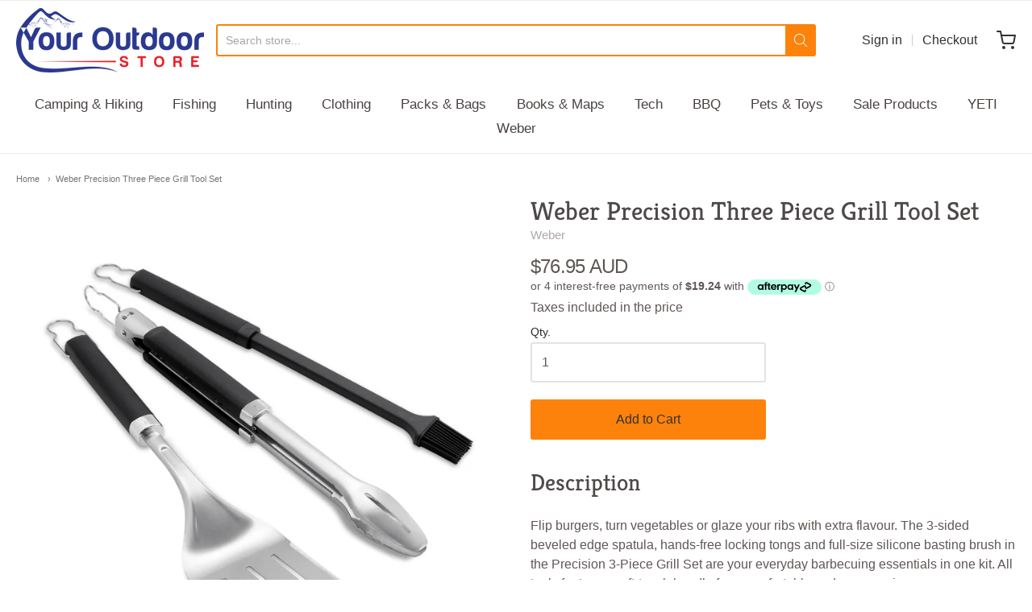

--- FILE ---
content_type: text/html; charset=utf-8
request_url: https://youroutdoorstore.com.au/products/weber-precision-three-piece-grill-tool-set
body_size: 40905
content:
<!doctype html>














<!-- Proudly powered by Shopify - https://shopify.com -->

<html class="no-js product weber-precision-three-piece-grill-tool-set" lang="en">

  <head>
    
     <!-- Google tag (gtag.js) -->
<script async src="https://www.googletagmanager.com/gtag/js?id=G-L4H8SC0QXJ"></script>
<script>
  window.dataLayer = window.dataLayer || [];
  function gtag(){dataLayer.push(arguments);}
  gtag('js', new Date());

  gtag('config', 'G-L4H8SC0QXJ');
</script>

    <meta charset="utf-8">
<meta http-equiv="X-UA-Compatible" content="IE=edge,chrome=1">
<meta name="viewport" content="width=device-width, initial-scale=1">

<link rel="canonical" href="https://youroutdoorstore.com.au/products/weber-precision-three-piece-grill-tool-set">


  <link rel="shortcut icon" href="//youroutdoorstore.com.au/cdn/shop/files/YOS_Square_32x32.jpg?v=1615946801" type="image/png">











<title>Weber Precision Three Piece Grill Tool Set | Your Outdoor Store</title>




  <meta name="description" content="Flip burgers, turn vegetables or glaze your ribs with extra flavour. The 3-sided beveled edge spatula, hands-free locking tongs and full-size silicone basting brush in the Precision 3-Piece Grill Set are your everyday barbecuing essentials in one kit.">


    <meta property="og:site_name" content="Your Outdoor Store">


  <meta property="og:type" content="product">
  <meta property="og:title" content="Weber Precision Three Piece Grill Tool Set">
  <meta property="og:url" content="https://youroutdoorstore.com.au/products/weber-precision-three-piece-grill-tool-set">
  <meta property="og:description" content="Description
Flip burgers, turn vegetables or glaze your ribs with extra flavour. The 3-sided beveled edge spatula, hands-free locking tongs and full-size silicone basting brush in the Precision 3-Piece Grill Set are your everyday barbecuing essentials in one kit. All tools feature a soft-touch handle for a comfortable and secure grip.
Part #6772

Features

Includes Precision Grill Tongs, Spatula and Basting Brush
NEW! Designed for precision control and better handling of food
NEW! 3-sided beveled edge design for easy approach and precision flip
Hands-free locking tongs for ease of use and compact storage
Full-size silicone basting brush
Soft-touch handle designed for non-slip grip
Dishwasher safe for easy cleaning
Metal loop allows hanging storage
2-year warranty


Specification



Part Number
6772


Quantity
3 Pieces


Care Instructions
Dishwasher Safe


Warranty
2 Years


">
  
    <meta property="og:image" content="http://youroutdoorstore.com.au/cdn/shop/products/6772-3-piece-tool-set-hero_1200x630.jpg?v=1661906746">
    <meta property="og:image:secure_url" content="https://youroutdoorstore.com.au/cdn/shop/products/6772-3-piece-tool-set-hero_1200x630.jpg?v=1661906746">
    <meta property="og:image:width" content="1200"/>
    <meta property="og:image:height" content="630"/>
  
  <meta property="og:price:amount" content="76.95">
  <meta property="og:price:currency" content="AUD">



  <meta name="twitter:card" content="summary">





  <meta name="twitter:title" content="Weber Precision Three Piece Grill Tool Set">
  <meta name="twitter:description" content="Description
Flip burgers, turn vegetables or glaze your ribs with extra flavour. The 3-sided beveled edge spatula, hands-free locking tongs and full-size silicone basting brush in the Precision 3-Piec">
  <meta name="twitter:image" content="https://youroutdoorstore.com.au/cdn/shop/products/6772-3-piece-tool-set-hero_1200x630.jpg?v=1661906746">
  <meta name="twitter:image:width" content="1024">
  <meta name="twitter:image:height" content="1024">



    <link rel="preconnect" href="https://cdn.shopify.com" crossorigin>
    <link rel="preconnect" href="https://fonts.shopify.com" crossorigin>

    







<link rel="preload" as="font" href="//youroutdoorstore.com.au/cdn/fonts/kreon/kreon_n7.e494fa69aa6006850ca006ad73df93cff278ed5d.woff2" type="font/woff2" crossorigin="anonymous"/>


  <link rel="preload" as="font" href="//youroutdoorstore.com.au/cdn/fonts/kreon/kreon_n7.e494fa69aa6006850ca006ad73df93cff278ed5d.woff2" type="font/woff2" crossorigin="anonymous"/>














<link rel="preload" as="font" href="" type="font/woff2" crossorigin="anonymous"/>


  <link rel="preload" as="font" href="" type="font/woff2" crossorigin="anonymous"/>



  <link rel="preload" as="font" href="" type="font/woff2" crossorigin="anonymous"/>



  <link rel="preload" as="font" href="" type="font/woff2" crossorigin="anonymous"/>










<link rel="preload" as="font" href="" type="font/woff2" crossorigin="anonymous"/>


  <link rel="preload" as="font" href="" type="font/woff2" crossorigin="anonymous"/>



  <link rel="preload" as="font" href="" type="font/woff2" crossorigin="anonymous"/>



  <link rel="preload" as="font" href="" type="font/woff2" crossorigin="anonymous"/>


    <style data-shopify>
  :root {
    /* Content */

    --bg_header_color: #ffffff;
    --color_header_text: #5f5755;
    --color_content_heading: #4e4949;
    --color_content_text: #5f5755;
    --color_content_text_light: #aea8a8;
    --color_content_text_extra_light: rgba(174, 168, 168, 0.2);
    --color_content_link: #284de6;
    --color_content_link_hover: #eae8e8;
    --color_content_line: #eae8e8;
    --bg_content_color: #ffffff;

    /* Button */
    --bg_content_button: #fc820b;
    --bg_content_button_hover: #fe7d59;
    --color_content_button_text: #333132;
    --color_content_button_text_hover: #ffffff;
    --bg_content_button_alpha_05: rgba(252, 130, 11, 0.05);

    /* Top Bar */
    --color_top_bar_text: #5f5755;
    --color_top_bar_link: #333132;
    --color_top_bar_link_hover: #fe7d59;
    --bg_top_bar_color: #ffffff;


    /*Main Menu */
    --color_main_menu_link: #494341;
    --color_main_menu_link_hover: #fe7d59;
    --color_header_line: #eae8e8;

    /* Typo */
    --typo_main_menu_dropdown_font_size: 14px;
    --typo_primary_line_height: 1.5;

    /* Footer */
    --color_footer_content_text: #ffffff;
    --color_footer_text: #999493;
    --color_footer_link: #999493;
    --color_footer_link_hover: #ffffff;
    --color_footer_content_text_light: #c2bbba;
    --color_footer_content_link: #fc820b;
    --color_footer_content_link_hover: #ffffff;
    --bg_footer_content_color: #333132;
    --color_footer_content_heading: #d6d9e7;
    --color_footer_content_line: #494341;
    --bg_footer_color: #302e2f;
    --color_footer_text_alpha_25: rgba(153, 148, 147, 0.25);


    /* Misc */
    --bg_sale_sticker_color: #50b83c;
    --color_sale_sticker: #ffffff;
    --color_brand_link: #fe7d59;


    /* Announcement */
    --color_announcement_bar_text: #ffffff;
    --bg_announcement_bar_color: #333132;

    /* Sticky Cart */
    --sticky_cart_text: #5f5755;
    --sticky_cart_background: #ffffff;
    --sticky_cart_text_hover: #8d8d8d;

    /* Custom */
    --bg_content_color_alpha_8: rgba(255, 255, 255, 0.8);
    --color_content_link_alpha_08: rgba(40, 77, 230, 0.08);
    --color_content_link_alpha_6: rgba(40, 77, 230, 0.6);
    --color_content_link_alpha_3: rgba(40, 77, 230, 0.3);
    --color_content_link_alpha_2: rgba(40, 77, 230, 0.2);

    /* SVGs */
    --color_content_text_select_alpha_5: url("data:image/svg+xml,%3Csvg xmlns='http://www.w3.org/2000/svg' width='12px' height='7px' fill='rgba(95, 87, 85, 0.5)'%3E%3Cpath d='M0.653526932,0.762448087 C0.292593974,0.341359636 0.455760956,0 1.00247329,0 L10.5044548,0 C11.3304216,0 11.5684948,0.503422737 11.0226426,1.14025025 L6.65352693,6.23755191 C6.29259397,6.65864036 5.71060753,6.66237545 5.34647307,6.23755191 L0.653526932,0.762448087 Z'%3E%3C/path%3E%3C/svg%3E");
    --color_content_text_select: url("data:image/svg+xml,%3Csvg xmlns='http://www.w3.org/2000/svg' width='12px' height='7px' fill='%235f5755'%3E%3Cpath d='M0.653526932,0.762448087 C0.292593974,0.341359636 0.455760956,0 1.00247329,0 L10.5044548,0 C11.3304216,0 11.5684948,0.503422737 11.0226426,1.14025025 L6.65352693,6.23755191 C6.29259397,6.65864036 5.71060753,6.66237545 5.34647307,6.23755191 L0.653526932,0.762448087 Z'%3E%3C/path%3E%3C/svg%3E");
    --color_footer_text_select_alpha_25: url("data:image/svg+xml,%3Csvg xmlns='http://www.w3.org/2000/svg' width='12px' height='7px' fill='rgba(153, 148, 147, 0.25)'%3E%3Cpath d='M0.653526932,0.762448087 C0.292593974,0.341359636 0.455760956,0 1.00247329,0 L10.5044548,0 C11.3304216,0 11.5684948,0.503422737 11.0226426,1.14025025 L6.65352693,6.23755191 C6.29259397,6.65864036 5.71060753,6.66237545 5.34647307,6.23755191 L0.653526932,0.762448087 Z'%3E%3C/path%3E%3C/svg%3E");
    --color_footer_text_select: url("data:image/svg+xml,%3Csvg xmlns='http://www.w3.org/2000/svg' width='12px' height='7px' fill='%23999493'%3E%3Cpath d='M0.653526932,0.762448087 C0.292593974,0.341359636 0.455760956,0 1.00247329,0 L10.5044548,0 C11.3304216,0 11.5684948,0.503422737 11.0226426,1.14025025 L6.65352693,6.23755191 C6.29259397,6.65864036 5.71060753,6.66237545 5.34647307,6.23755191 L0.653526932,0.762448087 Z'%3E%3C/path%3E%3C/svg%3E");


    /* specific colors for Shop Pay Installments Banner */
    --payment-terms-background-color: #ffffff;
    /* End Shop Pay Installment Banner */

  }
</style>


    <style id="initial-css">
  *,::after,::before{box-sizing:border-box}
  html {
    box-sizing: border-box;
    height: 100%;
  }
  #loading {
    opacity: 1;
    visibility: visible;
    display: -webkit-box;
    display: -webkit-flex;
    display: -ms-flexbox;
    display: flex;
    -webkit-box-pack: center;
    -webkit-justify-content: center;
    -ms-flex-pack: center;
    justify-content: center;
    -webkit-box-align: center;
    -webkit-align-items: center;
    -ms-flex-align: center;
    align-items: center;
    position: fixed;
    top: 0;
    left: 0;
    width: 100% !important;
    height: 100% !important;
    z-index: 999999;
    background-color: #fff;
  }
  #loading .spinner {
    position: relative;
    width: 40px;
    height: 20px;
  }
  #loading .spinner:before,
  #loading .spinner:after {
    display: inline-block;
    content: "";
    position: absolute;
    left: 0;
    width: 50%;
    height: 100%;
    border-radius: 50%;
    -webkit-animation: spinner-move ease-in-out 0.5s infinite alternate,
      spinner-cover 1s infinite reverse;
    animation: spinner-move ease-in-out 0.5s infinite alternate,
      spinner-cover 1s infinite reverse;
  }
  #loading .spinner:before {
    background-color: var(--color_content_link);
    -webkit-animation-direction: alternate-reverse, normal;
    animation-direction: alternate-reverse, normal;
  }
  #loading .spinner:after {
    background-color: var(--color_content_link_hover);
  }
  @-webkit-keyframes spinner-move {
    to {
      left: 50%;
    }
  }
  @keyframes spinner-move {
    to {
      left: 50%;
    }
  }
  @-webkit-keyframes spinner-cover {
    0%,
    49.9% {
      z-index: 1;
    }
    50.1%,
    to {
      z-index: 0;
    }
  }
  @keyframes spinner-cover {
    0%,
    49.9% {
      z-index: 1;
    }
    50.1%,
    to {
      z-index: 0;
    }
  }

  #shopify-section-header, .shopify-section-group-header-group {
    border-bottom: 1px solid rgba(0,0,0,.08);
  }

  @media screen and (min-width: 640px) {
    .columns.medium-6:last-child {margin-right: 0;}
  }
  @media screen and (min-width: 1024px) {
    .columns.medium-6:last-child {margin-right: 0;}
  }
  /* NORMALIZE.CSS 8.0.1 */
html{line-height:1.15;-webkit-text-size-adjust:100%}body{margin:0}main{display:block}h1{font-size:2em;margin:.67em 0}hr{box-sizing:content-box;height:0;overflow:visible}pre{font-family:monospace,monospace;font-size:1em}a{background-color:transparent}abbr[title]{border-bottom:none;text-decoration:underline;text-decoration:underline dotted}b,strong{font-weight:bolder}code,kbd,samp{font-family:monospace,monospace;font-size:1em}small{font-size:80%}sub,sup{font-size:75%;line-height:0;position:relative;vertical-align:baseline}sub{bottom:-.25em}sup{top:-.5em}img{border-style:none}button,input,optgroup,select,textarea{font-family:inherit;font-size:100%;line-height:1.15;margin:0}button,input{overflow:visible}button,select{text-transform:none}[type=button],[type=reset],[type=submit],button{-webkit-appearance:button}[type=button]::-moz-focus-inner,[type=reset]::-moz-focus-inner,[type=submit]::-moz-focus-inner,button::-moz-focus-inner{border-style:none;padding:0}[type=button]:-moz-focusring,[type=reset]:-moz-focusring,[type=submit]:-moz-focusring,button:-moz-focusring{outline:1px dotted ButtonText}fieldset{padding:.35em .75em .625em}legend{box-sizing:border-box;color:inherit;display:table;max-width:100%;padding:0;white-space:normal}progress{vertical-align:baseline}textarea{overflow:auto}[type=checkbox],[type=radio]{box-sizing:border-box;padding:0}[type=number]::-webkit-inner-spin-button,[type=number]::-webkit-outer-spin-button{height:auto}[type=search]{-webkit-appearance:textfield;outline-offset:-2px}[type=search]::-webkit-search-decoration{-webkit-appearance:none}::-webkit-file-upload-button{-webkit-appearance:button;font:inherit}details{display:block}summary{display:list-item}template{display:none}[hidden]{display:none}
/* FLICKITY 2.2.1 */
.flickity-enabled{position:relative}.flickity-enabled:focus{outline:0}.flickity-viewport{overflow:hidden;position:relative;height:100%}.flickity-slider{position:absolute;width:100%;height:100%}.flickity-enabled.is-draggable{-webkit-tap-highlight-color:transparent;-webkit-user-select:none;-moz-user-select:none;-ms-user-select:none;user-select:none}.flickity-enabled.is-draggable .flickity-viewport{cursor:move;cursor:-webkit-grab;cursor:grab}.flickity-enabled.is-draggable .flickity-viewport.is-pointer-down{cursor:-webkit-grabbing;cursor:grabbing}.flickity-button{position:absolute;background:hsla(0,0%,100%,.75);border:none;color:#333}.flickity-button:hover{background:#fff;cursor:pointer}.flickity-button:focus{outline:0;box-shadow:0 0 0 5px #19f}.flickity-button:active{opacity:.6}.flickity-button:disabled{opacity:.3;cursor:auto;pointer-events:none}.flickity-button-icon{fill:currentColor}.flickity-prev-next-button{top:50%;width:44px;height:44px;border-radius:50%;transform:translateY(-50%)}.flickity-prev-next-button.previous{left:10px}.flickity-prev-next-button.next{right:10px}.flickity-rtl .flickity-prev-next-button.previous{left:auto;right:10px}.flickity-rtl .flickity-prev-next-button.next{right:auto;left:10px}.flickity-prev-next-button .flickity-button-icon{position:absolute;left:20%;top:20%;width:60%;height:60%}.flickity-page-dots{position:absolute;width:100%;bottom:-25px;padding:0;margin:0;list-style:none;text-align:center;line-height:1}.flickity-rtl .flickity-page-dots{direction:rtl}.flickity-page-dots .dot{display:inline-block;width:10px;height:10px;margin:0 8px;background:#333;border-radius:50%;opacity:.25;cursor:pointer}.flickity-page-dots .dot.is-selected{opacity:1}

  .secondary-media-types.image-container-position.aspect__square {
    height: 5.375rem;
  }
  /** Typeahead */
  .typeahead__container * {
      -webkit-box-sizing: border-box;
      box-sizing: border-box;
      outline: 0;
  }
  .typeahead__field {
    color: #555;
  }
  .typeahead__field {
      display: -webkit-box;
      display: -webkit-flex;
      display: -ms-flexbox;
      display: flex;
      position: relative;
      width: 100%;
  }
  .typeahead__query {
    position: relative;
    z-index: 2;
    width: 100%;
  }
  .typeahead__button, .typeahead__filter {
    z-index: 1;
  }
  .typeahead__field .typeahead__hint, .typeahead__field [contenteditable], .typeahead__field input, .typeahead__field textarea {
    display: block;
    width: 100%;
    line-height: 1.25;
    min-height: calc(.5rem * 2 + 1.25rem + 2px);
    padding: .5rem .75rem;
    background: #fff;
    border: 1px solid #ccc;
    border-radius: 2px 0 0 2px;
    -webkit-appearance: none;
    -moz-appearance: none;
    appearance: none;
    -webkit-box-sizing: border-box;
    box-sizing: border-box;
  }
  .typeahead__container button, .typeahead__container input {
    overflow: visible;
  }
  .typeahead__container button, .typeahead__container input, .typeahead__container optgroup, .typeahead__container select, .typeahead__container textarea {
    font: inherit;
    margin: 0;
  }
  [type=search] {
    -webkit-appearance: textfield;
   outline-offset: -2px;
  }
  .typeahead__container input {
    font: inherit;
  }
  .typeahead__container [type=submit], .typeahead__container button {
    -webkit-appearance: button;
  }
  .typeahead__container button {
    display: inline-block;
    margin-bottom: 0;
    text-align: center;
    -ms-touch-action: manipulation;
    touch-action: manipulation;
    cursor: pointer;
    background-color: #fff;
    border: 1px solid #ccc;
    line-height: 1.25;
    padding: .5rem .75rem;
    -webkit-user-select: none;
    -moz-user-select: none;
    -ms-user-select: none;
    user-select: none;
    color: #555;
  }
  .typeahead__container button {
    text-transform: none;
    font: inherit;
    vertical-align: middle;
    white-space: nowrap;
  }
  .typeahead__cancel-button {
    display: none;
    width: 37px;
    height: 40px;
    padding: 7px;
    font-size: 1.25rem;
    line-height: 1;
  }

  .shopify-payment-button__button--hidden {
    display: none!important
  }

  .pricing.lht {
    height: 29px;
  }
</style>


    <link rel="stylesheet" href="//youroutdoorstore.com.au/cdn/shop/t/32/assets/theme-vendor.css?v=8065581097027463061693798757" type="text/css" media="print" onload="this.media='all'">
    <link rel="stylesheet" href="//youroutdoorstore.com.au/cdn/shop/t/32/assets/theme.css?v=177902523779791944691694486531" type="text/css" media="all" onload="this.media='all'">
    <link rel="stylesheet" href="//youroutdoorstore.com.au/cdn/shop/t/32/assets/theme-custom.css?v=144621283157814561141701221227" type="text/css" media="print" onload="this.media='all'">
    <link rel="stylesheet" href="//youroutdoorstore.com.au/cdn/shop/t/32/assets/fonts.css?v=80321973943080038731759332937" type="text/css" media="print" onload="this.media='all'">

    <noscript>
      <link rel="stylesheet" href="//youroutdoorstore.com.au/cdn/shop/t/32/assets/theme-vendor.css?v=8065581097027463061693798757" type="text/css" media="all">
      <link rel="stylesheet" href="//youroutdoorstore.com.au/cdn/shop/t/32/assets/theme.css?v=177902523779791944691694486531" type="text/css" media="all">
      <link rel="stylesheet" href="//youroutdoorstore.com.au/cdn/shop/t/32/assets/fonts.css?v=80321973943080038731759332937" type="text/css" media="all">
    </noscript>

    <script>
  document.documentElement.className = document.documentElement.className.replace('no-js', 'js');
  window.addEventListener('DOMContentLoaded', (e) => {
    skupHideSpinner();
    skupSetViewPortForMobile();
  });

  function skupHideSpinner() {
    const loading = document.getElementById('loading');
    if (! loading) {
      return;
    }
    loading.style.opacity = '0';
    loading.style.visibility = 'hidden';
    setTimeout(function () {
      loading.style.display = 'none';
    }, 1000);
  }

  function skupSetViewPortForMobile() {
    /*(function ($) {
      var meta = $('head meta[name="viewport"]');
      $("input, select, textarea").on('touchstart', function() {
        meta.attr('content', 'width=device-width, initial-scale=1, user-scalable=0');
      });
      $("input, select, textarea").on('touchend', function() {
        setTimeout(function () {
          meta.attr('content', 'width=device-width, initial-scale=1, user-scalable=1');
        }, 100);
      });
    }(jQuery.noConflict()));*/
  }
</script>


    <script>
  window.lazySizesConfig = window.lazySizesConfig || {};
  lazySizesConfig.loadMode = 1;
  lazySizesConfig.loadHidden = false;
</script>
<script src="https://cdnjs.cloudflare.com/ajax/libs/lazysizes/4.0.1/plugins/respimg/ls.respimg.min.js" async="async"></script>
<script src="https://cdnjs.cloudflare.com/ajax/libs/lazysizes/4.0.1/plugins/rias/ls.rias.min.js" async="async"></script>
<script src="https://cdnjs.cloudflare.com/ajax/libs/lazysizes/4.0.1/plugins/parent-fit/ls.parent-fit.min.js" async="async"></script>
<script src="https://cdnjs.cloudflare.com/ajax/libs/lazysizes/4.0.1/plugins/bgset/ls.bgset.min.js" async="async"></script>
<script src="https://cdnjs.cloudflare.com/ajax/libs/lazysizes/4.0.1/lazysizes.min.js" async="async"></script>

    




















<script>
  window.Station || (window.Station = {
    App: {
      config: {
        mediumScreen: 640,
        largeScreen: 1024
      }
    },
    Theme: {
      givenName: "Providence-6.0.3-live-12\/09\/23",
      id: 136732213490,
      name: "Providence",
      version: "5.11.10",
      config: {
        search: {
          enableSuggestions: true,
          showVendor: false,
          showPrice: true,
          showUnavailableProducts: "show",
          enterKeySubmit: true
        },
        product: {
          enableDeepLinking: true,
          enableHighlightAddWhenSale: true,
          enableLightbox: true,
          enableQtyLimit: false,
          enableSelectAnOption: false,
          enableSetVariantFromSecondary: true,
          lightboxImageSize: "master",
          primaryImageSize: "1024x1024",
          showPrimaryImageFirst: false
        },
        mediaQuery: {
          mediumUp: 'screen and (min-width: 768px)',
          small: 'screen and (max-width: 767px)',
        }
      },
      current: {
        article: null,
        cart: {"note":null,"attributes":{},"original_total_price":0,"total_price":0,"total_discount":0,"total_weight":0.0,"item_count":0,"items":[],"requires_shipping":false,"currency":"AUD","items_subtotal_price":0,"cart_level_discount_applications":[],"checkout_charge_amount":0},
        collection: null,
        featured_media_id: 30842689126642,
        featuredImageID: 38263920853234,
        product: {"id":7753134145778,"title":"Weber Precision Three Piece Grill Tool Set","handle":"weber-precision-three-piece-grill-tool-set","description":"\u003ch2\u003eDescription\u003c\/h2\u003e\n\u003cp\u003eFlip burgers, turn vegetables or glaze your ribs with extra flavour. The 3-sided beveled edge spatula, hands-free locking tongs and full-size silicone basting brush in the Precision 3-Piece Grill Set are your everyday barbecuing essentials in one kit. All tools feature a soft-touch handle for a comfortable and secure grip.\u003c\/p\u003e\n\u003cp\u003ePart #6772\u003c\/p\u003e\n\u003chr\u003e\n\u003ch2\u003eFeatures\u003c\/h2\u003e\n\u003cul\u003e\n\u003cli\u003eIncludes Precision Grill Tongs, Spatula and Basting Brush\u003c\/li\u003e\n\u003cli\u003eNEW! Designed for precision control and better handling of food\u003c\/li\u003e\n\u003cli\u003eNEW! 3-sided beveled edge design for easy approach and precision flip\u003c\/li\u003e\n\u003cli\u003eHands-free locking tongs for ease of use and compact storage\u003c\/li\u003e\n\u003cli\u003eFull-size silicone basting brush\u003c\/li\u003e\n\u003cli\u003eSoft-touch handle designed for non-slip grip\u003c\/li\u003e\n\u003cli\u003eDishwasher safe for easy cleaning\u003c\/li\u003e\n\u003cli\u003eMetal loop allows hanging storage\u003c\/li\u003e\n\u003cli\u003e2-year warranty\u003c\/li\u003e\n\u003c\/ul\u003e\n\u003chr\u003e\n\u003ch2\u003eSpecification\u003c\/h2\u003e\n\u003ctable\u003e\n\u003ctbody\u003e\n\u003ctr\u003e\n\u003cth\u003ePart Number\u003c\/th\u003e\n\u003ctd\u003e6772\u003c\/td\u003e\n\u003c\/tr\u003e\n\u003ctr\u003e\n\u003cth\u003eQuantity\u003c\/th\u003e\n\u003ctd\u003e3 Pieces\u003c\/td\u003e\n\u003c\/tr\u003e\n\u003ctr\u003e\n\u003cth\u003eCare Instructions\u003c\/th\u003e\n\u003ctd\u003eDishwasher Safe\u003c\/td\u003e\n\u003c\/tr\u003e\n\u003ctr\u003e\n\u003cth\u003eWarranty\u003c\/th\u003e\n\u003ctd\u003e2 Years\u003c\/td\u003e\n\u003c\/tr\u003e\n\u003c\/tbody\u003e\n\u003c\/table\u003e","published_at":"2023-01-04T14:43:35+11:00","created_at":"2022-08-25T13:38:38+10:00","vendor":"Weber","type":"BBQ","tags":["BBQ Tools","Weber","weber accessories","Weber Australia","Weber Utensils"],"price":7695,"price_min":7695,"price_max":7695,"available":true,"price_varies":false,"compare_at_price":null,"compare_at_price_min":0,"compare_at_price_max":0,"compare_at_price_varies":false,"variants":[{"id":43541521563890,"title":"Large \/ Stainless Steel","option1":"Large","option2":"Stainless Steel","option3":null,"sku":"077924162336","requires_shipping":true,"taxable":true,"featured_image":{"id":38263920951538,"product_id":7753134145778,"position":2,"created_at":"2022-08-31T10:45:28+10:00","updated_at":"2022-08-31T10:45:46+10:00","alt":"Stainless Steel | Tools next to each other on white background","width":900,"height":900,"src":"\/\/youroutdoorstore.com.au\/cdn\/shop\/products\/6772-3.jpg?v=1661906746","variant_ids":[43541521563890]},"available":true,"name":"Weber Precision Three Piece Grill Tool Set - Large \/ Stainless Steel","public_title":"Large \/ Stainless Steel","options":["Large","Stainless Steel"],"price":7695,"weight":1700,"compare_at_price":null,"inventory_management":"shopify","barcode":"077924162336","featured_media":{"alt":"Stainless Steel | Tools next to each other on white background","id":30842689028338,"position":2,"preview_image":{"aspect_ratio":1.0,"height":900,"width":900,"src":"\/\/youroutdoorstore.com.au\/cdn\/shop\/products\/6772-3.jpg?v=1661906746"}},"requires_selling_plan":false,"selling_plan_allocations":[]}],"images":["\/\/youroutdoorstore.com.au\/cdn\/shop\/products\/6772-3-piece-tool-set-hero.jpg?v=1661906746","\/\/youroutdoorstore.com.au\/cdn\/shop\/products\/6772-3.jpg?v=1661906746","\/\/youroutdoorstore.com.au\/cdn\/shop\/products\/6772-1.jpg?v=1661906746","\/\/youroutdoorstore.com.au\/cdn\/shop\/products\/6772-2.jpg?v=1661906746","\/\/youroutdoorstore.com.au\/cdn\/shop\/products\/6772-4.jpg?v=1661906746","\/\/youroutdoorstore.com.au\/cdn\/shop\/products\/6764_6772Y1_rgb.jpg?v=1661907169","\/\/youroutdoorstore.com.au\/cdn\/shop\/products\/6764_6772Y2_rgb.jpg?v=1661907195","\/\/youroutdoorstore.com.au\/cdn\/shop\/products\/6764_6772Y3_rgb.jpg?v=1661907217","\/\/youroutdoorstore.com.au\/cdn\/shop\/products\/6764_6772Y4_rgb.jpg?v=1661907241"],"featured_image":"\/\/youroutdoorstore.com.au\/cdn\/shop\/products\/6772-3-piece-tool-set-hero.jpg?v=1661906746","options":["Size","Colour"],"media":[{"alt":"Weber Precision Three Piece Grill Tool Set. Hero image with title and logos","id":30842689126642,"position":1,"preview_image":{"aspect_ratio":1.0,"height":900,"width":900,"src":"\/\/youroutdoorstore.com.au\/cdn\/shop\/products\/6772-3-piece-tool-set-hero.jpg?v=1661906746"},"aspect_ratio":1.0,"height":900,"media_type":"image","src":"\/\/youroutdoorstore.com.au\/cdn\/shop\/products\/6772-3-piece-tool-set-hero.jpg?v=1661906746","width":900},{"alt":"Stainless Steel | Tools next to each other on white background","id":30842689028338,"position":2,"preview_image":{"aspect_ratio":1.0,"height":900,"width":900,"src":"\/\/youroutdoorstore.com.au\/cdn\/shop\/products\/6772-3.jpg?v=1661906746"},"aspect_ratio":1.0,"height":900,"media_type":"image","src":"\/\/youroutdoorstore.com.au\/cdn\/shop\/products\/6772-3.jpg?v=1661906746","width":900},{"alt":"Stainless Steel | Tools facing left corner on white back ground","id":30842688897266,"position":3,"preview_image":{"aspect_ratio":1.0,"height":900,"width":900,"src":"\/\/youroutdoorstore.com.au\/cdn\/shop\/products\/6772-1.jpg?v=1661906746"},"aspect_ratio":1.0,"height":900,"media_type":"image","src":"\/\/youroutdoorstore.com.au\/cdn\/shop\/products\/6772-1.jpg?v=1661906746","width":900},{"alt":"Stainless Steel | Tool Vertical next to each other","id":30842688930034,"position":4,"preview_image":{"aspect_ratio":1.0,"height":900,"width":900,"src":"\/\/youroutdoorstore.com.au\/cdn\/shop\/products\/6772-2.jpg?v=1661906746"},"aspect_ratio":1.0,"height":900,"media_type":"image","src":"\/\/youroutdoorstore.com.au\/cdn\/shop\/products\/6772-2.jpg?v=1661906746","width":900},{"alt":"Stainless Steel | Vertical tools on white background","id":30842689192178,"position":5,"preview_image":{"aspect_ratio":1.0,"height":900,"width":900,"src":"\/\/youroutdoorstore.com.au\/cdn\/shop\/products\/6772-4.jpg?v=1661906746"},"aspect_ratio":1.0,"height":900,"media_type":"image","src":"\/\/youroutdoorstore.com.au\/cdn\/shop\/products\/6772-4.jpg?v=1661906746","width":900},{"alt":"Stainless Steel | Tools in Dishwasher","id":30842688766194,"position":6,"preview_image":{"aspect_ratio":1.247,"height":802,"width":1000,"src":"\/\/youroutdoorstore.com.au\/cdn\/shop\/products\/6764_6772Y1_rgb.jpg?v=1661907169"},"aspect_ratio":1.247,"height":802,"media_type":"image","src":"\/\/youroutdoorstore.com.au\/cdn\/shop\/products\/6764_6772Y1_rgb.jpg?v=1661907169","width":1000},{"alt":"Stainless Steel | Tools being used on BBQ","id":30842688798962,"position":7,"preview_image":{"aspect_ratio":1.401,"height":714,"width":1000,"src":"\/\/youroutdoorstore.com.au\/cdn\/shop\/products\/6764_6772Y2_rgb.jpg?v=1661907195"},"aspect_ratio":1.401,"height":714,"media_type":"image","src":"\/\/youroutdoorstore.com.au\/cdn\/shop\/products\/6764_6772Y2_rgb.jpg?v=1661907195","width":1000},{"alt":"Stainless Steel | Tools on BBQ side table","id":30842688831730,"position":8,"preview_image":{"aspect_ratio":1.401,"height":714,"width":1000,"src":"\/\/youroutdoorstore.com.au\/cdn\/shop\/products\/6764_6772Y3_rgb.jpg?v=1661907217"},"aspect_ratio":1.401,"height":714,"media_type":"image","src":"\/\/youroutdoorstore.com.au\/cdn\/shop\/products\/6764_6772Y3_rgb.jpg?v=1661907217","width":1000},{"alt":"Stainless Steel | Basing brush being used on ribs with other tools on side table","id":30842688864498,"position":9,"preview_image":{"aspect_ratio":1.401,"height":714,"width":1000,"src":"\/\/youroutdoorstore.com.au\/cdn\/shop\/products\/6764_6772Y4_rgb.jpg?v=1661907241"},"aspect_ratio":1.401,"height":714,"media_type":"image","src":"\/\/youroutdoorstore.com.au\/cdn\/shop\/products\/6764_6772Y4_rgb.jpg?v=1661907241","width":1000}],"requires_selling_plan":false,"selling_plan_groups":[],"content":"\u003ch2\u003eDescription\u003c\/h2\u003e\n\u003cp\u003eFlip burgers, turn vegetables or glaze your ribs with extra flavour. The 3-sided beveled edge spatula, hands-free locking tongs and full-size silicone basting brush in the Precision 3-Piece Grill Set are your everyday barbecuing essentials in one kit. All tools feature a soft-touch handle for a comfortable and secure grip.\u003c\/p\u003e\n\u003cp\u003ePart #6772\u003c\/p\u003e\n\u003chr\u003e\n\u003ch2\u003eFeatures\u003c\/h2\u003e\n\u003cul\u003e\n\u003cli\u003eIncludes Precision Grill Tongs, Spatula and Basting Brush\u003c\/li\u003e\n\u003cli\u003eNEW! Designed for precision control and better handling of food\u003c\/li\u003e\n\u003cli\u003eNEW! 3-sided beveled edge design for easy approach and precision flip\u003c\/li\u003e\n\u003cli\u003eHands-free locking tongs for ease of use and compact storage\u003c\/li\u003e\n\u003cli\u003eFull-size silicone basting brush\u003c\/li\u003e\n\u003cli\u003eSoft-touch handle designed for non-slip grip\u003c\/li\u003e\n\u003cli\u003eDishwasher safe for easy cleaning\u003c\/li\u003e\n\u003cli\u003eMetal loop allows hanging storage\u003c\/li\u003e\n\u003cli\u003e2-year warranty\u003c\/li\u003e\n\u003c\/ul\u003e\n\u003chr\u003e\n\u003ch2\u003eSpecification\u003c\/h2\u003e\n\u003ctable\u003e\n\u003ctbody\u003e\n\u003ctr\u003e\n\u003cth\u003ePart Number\u003c\/th\u003e\n\u003ctd\u003e6772\u003c\/td\u003e\n\u003c\/tr\u003e\n\u003ctr\u003e\n\u003cth\u003eQuantity\u003c\/th\u003e\n\u003ctd\u003e3 Pieces\u003c\/td\u003e\n\u003c\/tr\u003e\n\u003ctr\u003e\n\u003cth\u003eCare Instructions\u003c\/th\u003e\n\u003ctd\u003eDishwasher Safe\u003c\/td\u003e\n\u003c\/tr\u003e\n\u003ctr\u003e\n\u003cth\u003eWarranty\u003c\/th\u003e\n\u003ctd\u003e2 Years\u003c\/td\u003e\n\u003c\/tr\u003e\n\u003c\/tbody\u003e\n\u003c\/table\u003e"},
        template: "product",
        templateType: "product",
        variant: {"id":43541521563890,"title":"Large \/ Stainless Steel","option1":"Large","option2":"Stainless Steel","option3":null,"sku":"077924162336","requires_shipping":true,"taxable":true,"featured_image":{"id":38263920951538,"product_id":7753134145778,"position":2,"created_at":"2022-08-31T10:45:28+10:00","updated_at":"2022-08-31T10:45:46+10:00","alt":"Stainless Steel | Tools next to each other on white background","width":900,"height":900,"src":"\/\/youroutdoorstore.com.au\/cdn\/shop\/products\/6772-3.jpg?v=1661906746","variant_ids":[43541521563890]},"available":true,"name":"Weber Precision Three Piece Grill Tool Set - Large \/ Stainless Steel","public_title":"Large \/ Stainless Steel","options":["Large","Stainless Steel"],"price":7695,"weight":1700,"compare_at_price":null,"inventory_management":"shopify","barcode":"077924162336","featured_media":{"alt":"Stainless Steel | Tools next to each other on white background","id":30842689028338,"position":2,"preview_image":{"aspect_ratio":1.0,"height":900,"width":900,"src":"\/\/youroutdoorstore.com.au\/cdn\/shop\/products\/6772-3.jpg?v=1661906746"}},"requires_selling_plan":false,"selling_plan_allocations":[]},
        players: {
          youtube: {},
          vimeo: {}
        }
      },
      customerLoggedIn: false,
      shop: {
        collectionsCount: 208,
        currency: "AUD",
        domain: "youroutdoorstore.com.au",
        locale: "en",
        moneyFormat: "${{amount}}",
        moneyWithCurrencyFormat: "${{amount}} AUD",
        name: "Your Outdoor Store",
        productsCount: 2382,
        url: "https:\/\/youroutdoorstore.com.au",
        
        root: "\/"
      },
      routes: {
        predictive_search_url: '/search/suggest'
      },
      i18n: {
        search: {
          suggestions: {
            products: "Products",
            collections: "Collections",
            pages: "Pages",
            articles: "Articles",
          },
          results: {
            show: "Show all results for",
            none: "No results found for"
          }
        },
        cart: {
          itemCount: {
            zero: "0 items",
            one: "1 item",
            other: "{{ count }} items"
          },
          notification: {
            productAdded: "{{ product_title }} has been added to your cart. {{ view_cart_link }}",
            viewCartLink: "View Cart"
          }
        },
        map: {
          errors: {
            addressError: "Error looking up that address",
            addressNoResults: "No results for that address",
            addressQueryLimitHTML: "You have exceeded the Google API usage limit. Consider upgrading to a \u003ca href=\"https:\/\/developers.google.com\/maps\/premium\/usage-limits\"\u003ePremium Plan\u003c\/a\u003e.",
            authErrorHTML: "There was a problem authenticating your Google Maps API Key"
          }
        },
        product: {
          addToCart: "Add to Cart",
          soldOut: "Sold Out",
          unavailable: "Unavailable",
          onSale: "Sale!",
          regularPrice: "Regular price",
          unitPrice: "per",
          unitPriceSeparator: "per"
        },
        a11y: {
          close: "Close"
        }
      }
    }
  });
  window.Station.Theme.current.inventory || (window.Station.Theme.current.inventory = {43541521563890: {
        policy: "deny",
        quantity: 4
      }
});
</script>


    <script type="text/javascript" src="//youroutdoorstore.com.au/cdn/shop/t/32/assets/theme-vendor.js?v=115272055657488956361693798735" defer="defer"></script>

    <script type="text/javascript" src="/services/javascripts/currencies.js" defer="defer"></script>
    <script type="text/javascript" src="//youroutdoorstore.com.au/cdn/shop/t/32/assets/jquery.currencies.min.js?v=60353433255631663501693798735" defer="defer"></script>
    <script type="text/javascript" src="//youroutdoorstore.com.au/cdn/shop/t/32/assets/theme.js?v=54387829794081293931693798735" defer="defer"></script>
    <script type="text/javascript" src="//youroutdoorstore.com.au/cdn/shop/t/32/assets/theme-custom.js?v=79273917403333888841693970088" defer="defer"></script>

    <script>window.performance && window.performance.mark && window.performance.mark('shopify.content_for_header.start');</script><meta name="google-site-verification" content="WSlo16BGtVTsnr72gxcn7IN6aNZoeBXIE6Bw5tOUf6U">
<meta name="google-site-verification" content="WSlo16BGtVTsnr72gxcn7IN6aNZoeBXIE6Bw5tOUf6U">
<meta id="shopify-digital-wallet" name="shopify-digital-wallet" content="/499220527/digital_wallets/dialog">
<meta name="shopify-checkout-api-token" content="fdd8fe8e244ff53d700ff8c5cfcfa525">
<meta id="in-context-paypal-metadata" data-shop-id="499220527" data-venmo-supported="false" data-environment="production" data-locale="en_US" data-paypal-v4="true" data-currency="AUD">
<link rel="alternate" type="application/json+oembed" href="https://youroutdoorstore.com.au/products/weber-precision-three-piece-grill-tool-set.oembed">
<script async="async" src="/checkouts/internal/preloads.js?locale=en-AU"></script>
<link rel="preconnect" href="https://shop.app" crossorigin="anonymous">
<script async="async" src="https://shop.app/checkouts/internal/preloads.js?locale=en-AU&shop_id=499220527" crossorigin="anonymous"></script>
<script id="apple-pay-shop-capabilities" type="application/json">{"shopId":499220527,"countryCode":"AU","currencyCode":"AUD","merchantCapabilities":["supports3DS"],"merchantId":"gid:\/\/shopify\/Shop\/499220527","merchantName":"Your Outdoor Store","requiredBillingContactFields":["postalAddress","email","phone"],"requiredShippingContactFields":["postalAddress","email","phone"],"shippingType":"shipping","supportedNetworks":["visa","masterCard","amex","jcb"],"total":{"type":"pending","label":"Your Outdoor Store","amount":"1.00"},"shopifyPaymentsEnabled":true,"supportsSubscriptions":true}</script>
<script id="shopify-features" type="application/json">{"accessToken":"fdd8fe8e244ff53d700ff8c5cfcfa525","betas":["rich-media-storefront-analytics"],"domain":"youroutdoorstore.com.au","predictiveSearch":true,"shopId":499220527,"locale":"en"}</script>
<script>var Shopify = Shopify || {};
Shopify.shop = "milroy-weeds-n-seeds.myshopify.com";
Shopify.locale = "en";
Shopify.currency = {"active":"AUD","rate":"1.0"};
Shopify.country = "AU";
Shopify.theme = {"name":"Providence-6.0.3-live-12\/09\/23","id":136732213490,"schema_name":"Providence","schema_version":"6.0.3","theme_store_id":587,"role":"main"};
Shopify.theme.handle = "null";
Shopify.theme.style = {"id":null,"handle":null};
Shopify.cdnHost = "youroutdoorstore.com.au/cdn";
Shopify.routes = Shopify.routes || {};
Shopify.routes.root = "/";</script>
<script type="module">!function(o){(o.Shopify=o.Shopify||{}).modules=!0}(window);</script>
<script>!function(o){function n(){var o=[];function n(){o.push(Array.prototype.slice.apply(arguments))}return n.q=o,n}var t=o.Shopify=o.Shopify||{};t.loadFeatures=n(),t.autoloadFeatures=n()}(window);</script>
<script>
  window.ShopifyPay = window.ShopifyPay || {};
  window.ShopifyPay.apiHost = "shop.app\/pay";
  window.ShopifyPay.redirectState = null;
</script>
<script id="shop-js-analytics" type="application/json">{"pageType":"product"}</script>
<script defer="defer" async type="module" src="//youroutdoorstore.com.au/cdn/shopifycloud/shop-js/modules/v2/client.init-shop-cart-sync_BT-GjEfc.en.esm.js"></script>
<script defer="defer" async type="module" src="//youroutdoorstore.com.au/cdn/shopifycloud/shop-js/modules/v2/chunk.common_D58fp_Oc.esm.js"></script>
<script defer="defer" async type="module" src="//youroutdoorstore.com.au/cdn/shopifycloud/shop-js/modules/v2/chunk.modal_xMitdFEc.esm.js"></script>
<script type="module">
  await import("//youroutdoorstore.com.au/cdn/shopifycloud/shop-js/modules/v2/client.init-shop-cart-sync_BT-GjEfc.en.esm.js");
await import("//youroutdoorstore.com.au/cdn/shopifycloud/shop-js/modules/v2/chunk.common_D58fp_Oc.esm.js");
await import("//youroutdoorstore.com.au/cdn/shopifycloud/shop-js/modules/v2/chunk.modal_xMitdFEc.esm.js");

  window.Shopify.SignInWithShop?.initShopCartSync?.({"fedCMEnabled":true,"windoidEnabled":true});

</script>
<script>
  window.Shopify = window.Shopify || {};
  if (!window.Shopify.featureAssets) window.Shopify.featureAssets = {};
  window.Shopify.featureAssets['shop-js'] = {"shop-cart-sync":["modules/v2/client.shop-cart-sync_DZOKe7Ll.en.esm.js","modules/v2/chunk.common_D58fp_Oc.esm.js","modules/v2/chunk.modal_xMitdFEc.esm.js"],"init-fed-cm":["modules/v2/client.init-fed-cm_B6oLuCjv.en.esm.js","modules/v2/chunk.common_D58fp_Oc.esm.js","modules/v2/chunk.modal_xMitdFEc.esm.js"],"shop-cash-offers":["modules/v2/client.shop-cash-offers_D2sdYoxE.en.esm.js","modules/v2/chunk.common_D58fp_Oc.esm.js","modules/v2/chunk.modal_xMitdFEc.esm.js"],"shop-login-button":["modules/v2/client.shop-login-button_QeVjl5Y3.en.esm.js","modules/v2/chunk.common_D58fp_Oc.esm.js","modules/v2/chunk.modal_xMitdFEc.esm.js"],"pay-button":["modules/v2/client.pay-button_DXTOsIq6.en.esm.js","modules/v2/chunk.common_D58fp_Oc.esm.js","modules/v2/chunk.modal_xMitdFEc.esm.js"],"shop-button":["modules/v2/client.shop-button_DQZHx9pm.en.esm.js","modules/v2/chunk.common_D58fp_Oc.esm.js","modules/v2/chunk.modal_xMitdFEc.esm.js"],"avatar":["modules/v2/client.avatar_BTnouDA3.en.esm.js"],"init-windoid":["modules/v2/client.init-windoid_CR1B-cfM.en.esm.js","modules/v2/chunk.common_D58fp_Oc.esm.js","modules/v2/chunk.modal_xMitdFEc.esm.js"],"init-shop-for-new-customer-accounts":["modules/v2/client.init-shop-for-new-customer-accounts_C_vY_xzh.en.esm.js","modules/v2/client.shop-login-button_QeVjl5Y3.en.esm.js","modules/v2/chunk.common_D58fp_Oc.esm.js","modules/v2/chunk.modal_xMitdFEc.esm.js"],"init-shop-email-lookup-coordinator":["modules/v2/client.init-shop-email-lookup-coordinator_BI7n9ZSv.en.esm.js","modules/v2/chunk.common_D58fp_Oc.esm.js","modules/v2/chunk.modal_xMitdFEc.esm.js"],"init-shop-cart-sync":["modules/v2/client.init-shop-cart-sync_BT-GjEfc.en.esm.js","modules/v2/chunk.common_D58fp_Oc.esm.js","modules/v2/chunk.modal_xMitdFEc.esm.js"],"shop-toast-manager":["modules/v2/client.shop-toast-manager_DiYdP3xc.en.esm.js","modules/v2/chunk.common_D58fp_Oc.esm.js","modules/v2/chunk.modal_xMitdFEc.esm.js"],"init-customer-accounts":["modules/v2/client.init-customer-accounts_D9ZNqS-Q.en.esm.js","modules/v2/client.shop-login-button_QeVjl5Y3.en.esm.js","modules/v2/chunk.common_D58fp_Oc.esm.js","modules/v2/chunk.modal_xMitdFEc.esm.js"],"init-customer-accounts-sign-up":["modules/v2/client.init-customer-accounts-sign-up_iGw4briv.en.esm.js","modules/v2/client.shop-login-button_QeVjl5Y3.en.esm.js","modules/v2/chunk.common_D58fp_Oc.esm.js","modules/v2/chunk.modal_xMitdFEc.esm.js"],"shop-follow-button":["modules/v2/client.shop-follow-button_CqMgW2wH.en.esm.js","modules/v2/chunk.common_D58fp_Oc.esm.js","modules/v2/chunk.modal_xMitdFEc.esm.js"],"checkout-modal":["modules/v2/client.checkout-modal_xHeaAweL.en.esm.js","modules/v2/chunk.common_D58fp_Oc.esm.js","modules/v2/chunk.modal_xMitdFEc.esm.js"],"shop-login":["modules/v2/client.shop-login_D91U-Q7h.en.esm.js","modules/v2/chunk.common_D58fp_Oc.esm.js","modules/v2/chunk.modal_xMitdFEc.esm.js"],"lead-capture":["modules/v2/client.lead-capture_BJmE1dJe.en.esm.js","modules/v2/chunk.common_D58fp_Oc.esm.js","modules/v2/chunk.modal_xMitdFEc.esm.js"],"payment-terms":["modules/v2/client.payment-terms_Ci9AEqFq.en.esm.js","modules/v2/chunk.common_D58fp_Oc.esm.js","modules/v2/chunk.modal_xMitdFEc.esm.js"]};
</script>
<script id="__st">var __st={"a":499220527,"offset":39600,"reqid":"be1f26f2-1ca4-4d9d-ae21-3b7a76810946-1769454302","pageurl":"youroutdoorstore.com.au\/products\/weber-precision-three-piece-grill-tool-set","u":"07dc19771403","p":"product","rtyp":"product","rid":7753134145778};</script>
<script>window.ShopifyPaypalV4VisibilityTracking = true;</script>
<script id="captcha-bootstrap">!function(){'use strict';const t='contact',e='account',n='new_comment',o=[[t,t],['blogs',n],['comments',n],[t,'customer']],c=[[e,'customer_login'],[e,'guest_login'],[e,'recover_customer_password'],[e,'create_customer']],r=t=>t.map((([t,e])=>`form[action*='/${t}']:not([data-nocaptcha='true']) input[name='form_type'][value='${e}']`)).join(','),a=t=>()=>t?[...document.querySelectorAll(t)].map((t=>t.form)):[];function s(){const t=[...o],e=r(t);return a(e)}const i='password',u='form_key',d=['recaptcha-v3-token','g-recaptcha-response','h-captcha-response',i],f=()=>{try{return window.sessionStorage}catch{return}},m='__shopify_v',_=t=>t.elements[u];function p(t,e,n=!1){try{const o=window.sessionStorage,c=JSON.parse(o.getItem(e)),{data:r}=function(t){const{data:e,action:n}=t;return t[m]||n?{data:e,action:n}:{data:t,action:n}}(c);for(const[e,n]of Object.entries(r))t.elements[e]&&(t.elements[e].value=n);n&&o.removeItem(e)}catch(o){console.error('form repopulation failed',{error:o})}}const l='form_type',E='cptcha';function T(t){t.dataset[E]=!0}const w=window,h=w.document,L='Shopify',v='ce_forms',y='captcha';let A=!1;((t,e)=>{const n=(g='f06e6c50-85a8-45c8-87d0-21a2b65856fe',I='https://cdn.shopify.com/shopifycloud/storefront-forms-hcaptcha/ce_storefront_forms_captcha_hcaptcha.v1.5.2.iife.js',D={infoText:'Protected by hCaptcha',privacyText:'Privacy',termsText:'Terms'},(t,e,n)=>{const o=w[L][v],c=o.bindForm;if(c)return c(t,g,e,D).then(n);var r;o.q.push([[t,g,e,D],n]),r=I,A||(h.body.append(Object.assign(h.createElement('script'),{id:'captcha-provider',async:!0,src:r})),A=!0)});var g,I,D;w[L]=w[L]||{},w[L][v]=w[L][v]||{},w[L][v].q=[],w[L][y]=w[L][y]||{},w[L][y].protect=function(t,e){n(t,void 0,e),T(t)},Object.freeze(w[L][y]),function(t,e,n,w,h,L){const[v,y,A,g]=function(t,e,n){const i=e?o:[],u=t?c:[],d=[...i,...u],f=r(d),m=r(i),_=r(d.filter((([t,e])=>n.includes(e))));return[a(f),a(m),a(_),s()]}(w,h,L),I=t=>{const e=t.target;return e instanceof HTMLFormElement?e:e&&e.form},D=t=>v().includes(t);t.addEventListener('submit',(t=>{const e=I(t);if(!e)return;const n=D(e)&&!e.dataset.hcaptchaBound&&!e.dataset.recaptchaBound,o=_(e),c=g().includes(e)&&(!o||!o.value);(n||c)&&t.preventDefault(),c&&!n&&(function(t){try{if(!f())return;!function(t){const e=f();if(!e)return;const n=_(t);if(!n)return;const o=n.value;o&&e.removeItem(o)}(t);const e=Array.from(Array(32),(()=>Math.random().toString(36)[2])).join('');!function(t,e){_(t)||t.append(Object.assign(document.createElement('input'),{type:'hidden',name:u})),t.elements[u].value=e}(t,e),function(t,e){const n=f();if(!n)return;const o=[...t.querySelectorAll(`input[type='${i}']`)].map((({name:t})=>t)),c=[...d,...o],r={};for(const[a,s]of new FormData(t).entries())c.includes(a)||(r[a]=s);n.setItem(e,JSON.stringify({[m]:1,action:t.action,data:r}))}(t,e)}catch(e){console.error('failed to persist form',e)}}(e),e.submit())}));const S=(t,e)=>{t&&!t.dataset[E]&&(n(t,e.some((e=>e===t))),T(t))};for(const o of['focusin','change'])t.addEventListener(o,(t=>{const e=I(t);D(e)&&S(e,y())}));const B=e.get('form_key'),M=e.get(l),P=B&&M;t.addEventListener('DOMContentLoaded',(()=>{const t=y();if(P)for(const e of t)e.elements[l].value===M&&p(e,B);[...new Set([...A(),...v().filter((t=>'true'===t.dataset.shopifyCaptcha))])].forEach((e=>S(e,t)))}))}(h,new URLSearchParams(w.location.search),n,t,e,['guest_login'])})(!0,!0)}();</script>
<script integrity="sha256-4kQ18oKyAcykRKYeNunJcIwy7WH5gtpwJnB7kiuLZ1E=" data-source-attribution="shopify.loadfeatures" defer="defer" src="//youroutdoorstore.com.au/cdn/shopifycloud/storefront/assets/storefront/load_feature-a0a9edcb.js" crossorigin="anonymous"></script>
<script crossorigin="anonymous" defer="defer" src="//youroutdoorstore.com.au/cdn/shopifycloud/storefront/assets/shopify_pay/storefront-65b4c6d7.js?v=20250812"></script>
<script data-source-attribution="shopify.dynamic_checkout.dynamic.init">var Shopify=Shopify||{};Shopify.PaymentButton=Shopify.PaymentButton||{isStorefrontPortableWallets:!0,init:function(){window.Shopify.PaymentButton.init=function(){};var t=document.createElement("script");t.src="https://youroutdoorstore.com.au/cdn/shopifycloud/portable-wallets/latest/portable-wallets.en.js",t.type="module",document.head.appendChild(t)}};
</script>
<script data-source-attribution="shopify.dynamic_checkout.buyer_consent">
  function portableWalletsHideBuyerConsent(e){var t=document.getElementById("shopify-buyer-consent"),n=document.getElementById("shopify-subscription-policy-button");t&&n&&(t.classList.add("hidden"),t.setAttribute("aria-hidden","true"),n.removeEventListener("click",e))}function portableWalletsShowBuyerConsent(e){var t=document.getElementById("shopify-buyer-consent"),n=document.getElementById("shopify-subscription-policy-button");t&&n&&(t.classList.remove("hidden"),t.removeAttribute("aria-hidden"),n.addEventListener("click",e))}window.Shopify?.PaymentButton&&(window.Shopify.PaymentButton.hideBuyerConsent=portableWalletsHideBuyerConsent,window.Shopify.PaymentButton.showBuyerConsent=portableWalletsShowBuyerConsent);
</script>
<script data-source-attribution="shopify.dynamic_checkout.cart.bootstrap">document.addEventListener("DOMContentLoaded",(function(){function t(){return document.querySelector("shopify-accelerated-checkout-cart, shopify-accelerated-checkout")}if(t())Shopify.PaymentButton.init();else{new MutationObserver((function(e,n){t()&&(Shopify.PaymentButton.init(),n.disconnect())})).observe(document.body,{childList:!0,subtree:!0})}}));
</script>
<link id="shopify-accelerated-checkout-styles" rel="stylesheet" media="screen" href="https://youroutdoorstore.com.au/cdn/shopifycloud/portable-wallets/latest/accelerated-checkout-backwards-compat.css" crossorigin="anonymous">
<style id="shopify-accelerated-checkout-cart">
        #shopify-buyer-consent {
  margin-top: 1em;
  display: inline-block;
  width: 100%;
}

#shopify-buyer-consent.hidden {
  display: none;
}

#shopify-subscription-policy-button {
  background: none;
  border: none;
  padding: 0;
  text-decoration: underline;
  font-size: inherit;
  cursor: pointer;
}

#shopify-subscription-policy-button::before {
  box-shadow: none;
}

      </style>
<script id="sections-script" data-sections="product-recommendations" defer="defer" src="//youroutdoorstore.com.au/cdn/shop/t/32/compiled_assets/scripts.js?v=14485"></script>
<script>window.performance && window.performance.mark && window.performance.mark('shopify.content_for_header.end');</script>
  
<script>
    
    
    
    
    var gsf_conversion_data = {page_type : 'product', event : 'view_item', data : {product_data : [{variant_id : 43541521563890, product_id : 7753134145778, name : "Weber Precision Three Piece Grill Tool Set", price : "76.95", currency : "AUD", sku : "077924162336", brand : "Weber", variant : "Large / Stainless Steel", category : "BBQ", quantity : "4" }], total_price : "76.95", shop_currency : "AUD"}};
    
</script>
<!-- BEGIN app block: shopify://apps/simprosys-google-shopping-feed/blocks/core_settings_block/1f0b859e-9fa6-4007-97e8-4513aff5ff3b --><!-- BEGIN: GSF App Core Tags & Scripts by Simprosys Google Shopping Feed -->









<!-- END: GSF App Core Tags & Scripts by Simprosys Google Shopping Feed -->
<!-- END app block --><link href="https://monorail-edge.shopifysvc.com" rel="dns-prefetch">
<script>(function(){if ("sendBeacon" in navigator && "performance" in window) {try {var session_token_from_headers = performance.getEntriesByType('navigation')[0].serverTiming.find(x => x.name == '_s').description;} catch {var session_token_from_headers = undefined;}var session_cookie_matches = document.cookie.match(/_shopify_s=([^;]*)/);var session_token_from_cookie = session_cookie_matches && session_cookie_matches.length === 2 ? session_cookie_matches[1] : "";var session_token = session_token_from_headers || session_token_from_cookie || "";function handle_abandonment_event(e) {var entries = performance.getEntries().filter(function(entry) {return /monorail-edge.shopifysvc.com/.test(entry.name);});if (!window.abandonment_tracked && entries.length === 0) {window.abandonment_tracked = true;var currentMs = Date.now();var navigation_start = performance.timing.navigationStart;var payload = {shop_id: 499220527,url: window.location.href,navigation_start,duration: currentMs - navigation_start,session_token,page_type: "product"};window.navigator.sendBeacon("https://monorail-edge.shopifysvc.com/v1/produce", JSON.stringify({schema_id: "online_store_buyer_site_abandonment/1.1",payload: payload,metadata: {event_created_at_ms: currentMs,event_sent_at_ms: currentMs}}));}}window.addEventListener('pagehide', handle_abandonment_event);}}());</script>
<script id="web-pixels-manager-setup">(function e(e,d,r,n,o){if(void 0===o&&(o={}),!Boolean(null===(a=null===(i=window.Shopify)||void 0===i?void 0:i.analytics)||void 0===a?void 0:a.replayQueue)){var i,a;window.Shopify=window.Shopify||{};var t=window.Shopify;t.analytics=t.analytics||{};var s=t.analytics;s.replayQueue=[],s.publish=function(e,d,r){return s.replayQueue.push([e,d,r]),!0};try{self.performance.mark("wpm:start")}catch(e){}var l=function(){var e={modern:/Edge?\/(1{2}[4-9]|1[2-9]\d|[2-9]\d{2}|\d{4,})\.\d+(\.\d+|)|Firefox\/(1{2}[4-9]|1[2-9]\d|[2-9]\d{2}|\d{4,})\.\d+(\.\d+|)|Chrom(ium|e)\/(9{2}|\d{3,})\.\d+(\.\d+|)|(Maci|X1{2}).+ Version\/(15\.\d+|(1[6-9]|[2-9]\d|\d{3,})\.\d+)([,.]\d+|)( \(\w+\)|)( Mobile\/\w+|) Safari\/|Chrome.+OPR\/(9{2}|\d{3,})\.\d+\.\d+|(CPU[ +]OS|iPhone[ +]OS|CPU[ +]iPhone|CPU IPhone OS|CPU iPad OS)[ +]+(15[._]\d+|(1[6-9]|[2-9]\d|\d{3,})[._]\d+)([._]\d+|)|Android:?[ /-](13[3-9]|1[4-9]\d|[2-9]\d{2}|\d{4,})(\.\d+|)(\.\d+|)|Android.+Firefox\/(13[5-9]|1[4-9]\d|[2-9]\d{2}|\d{4,})\.\d+(\.\d+|)|Android.+Chrom(ium|e)\/(13[3-9]|1[4-9]\d|[2-9]\d{2}|\d{4,})\.\d+(\.\d+|)|SamsungBrowser\/([2-9]\d|\d{3,})\.\d+/,legacy:/Edge?\/(1[6-9]|[2-9]\d|\d{3,})\.\d+(\.\d+|)|Firefox\/(5[4-9]|[6-9]\d|\d{3,})\.\d+(\.\d+|)|Chrom(ium|e)\/(5[1-9]|[6-9]\d|\d{3,})\.\d+(\.\d+|)([\d.]+$|.*Safari\/(?![\d.]+ Edge\/[\d.]+$))|(Maci|X1{2}).+ Version\/(10\.\d+|(1[1-9]|[2-9]\d|\d{3,})\.\d+)([,.]\d+|)( \(\w+\)|)( Mobile\/\w+|) Safari\/|Chrome.+OPR\/(3[89]|[4-9]\d|\d{3,})\.\d+\.\d+|(CPU[ +]OS|iPhone[ +]OS|CPU[ +]iPhone|CPU IPhone OS|CPU iPad OS)[ +]+(10[._]\d+|(1[1-9]|[2-9]\d|\d{3,})[._]\d+)([._]\d+|)|Android:?[ /-](13[3-9]|1[4-9]\d|[2-9]\d{2}|\d{4,})(\.\d+|)(\.\d+|)|Mobile Safari.+OPR\/([89]\d|\d{3,})\.\d+\.\d+|Android.+Firefox\/(13[5-9]|1[4-9]\d|[2-9]\d{2}|\d{4,})\.\d+(\.\d+|)|Android.+Chrom(ium|e)\/(13[3-9]|1[4-9]\d|[2-9]\d{2}|\d{4,})\.\d+(\.\d+|)|Android.+(UC? ?Browser|UCWEB|U3)[ /]?(15\.([5-9]|\d{2,})|(1[6-9]|[2-9]\d|\d{3,})\.\d+)\.\d+|SamsungBrowser\/(5\.\d+|([6-9]|\d{2,})\.\d+)|Android.+MQ{2}Browser\/(14(\.(9|\d{2,})|)|(1[5-9]|[2-9]\d|\d{3,})(\.\d+|))(\.\d+|)|K[Aa][Ii]OS\/(3\.\d+|([4-9]|\d{2,})\.\d+)(\.\d+|)/},d=e.modern,r=e.legacy,n=navigator.userAgent;return n.match(d)?"modern":n.match(r)?"legacy":"unknown"}(),u="modern"===l?"modern":"legacy",c=(null!=n?n:{modern:"",legacy:""})[u],f=function(e){return[e.baseUrl,"/wpm","/b",e.hashVersion,"modern"===e.buildTarget?"m":"l",".js"].join("")}({baseUrl:d,hashVersion:r,buildTarget:u}),m=function(e){var d=e.version,r=e.bundleTarget,n=e.surface,o=e.pageUrl,i=e.monorailEndpoint;return{emit:function(e){var a=e.status,t=e.errorMsg,s=(new Date).getTime(),l=JSON.stringify({metadata:{event_sent_at_ms:s},events:[{schema_id:"web_pixels_manager_load/3.1",payload:{version:d,bundle_target:r,page_url:o,status:a,surface:n,error_msg:t},metadata:{event_created_at_ms:s}}]});if(!i)return console&&console.warn&&console.warn("[Web Pixels Manager] No Monorail endpoint provided, skipping logging."),!1;try{return self.navigator.sendBeacon.bind(self.navigator)(i,l)}catch(e){}var u=new XMLHttpRequest;try{return u.open("POST",i,!0),u.setRequestHeader("Content-Type","text/plain"),u.send(l),!0}catch(e){return console&&console.warn&&console.warn("[Web Pixels Manager] Got an unhandled error while logging to Monorail."),!1}}}}({version:r,bundleTarget:l,surface:e.surface,pageUrl:self.location.href,monorailEndpoint:e.monorailEndpoint});try{o.browserTarget=l,function(e){var d=e.src,r=e.async,n=void 0===r||r,o=e.onload,i=e.onerror,a=e.sri,t=e.scriptDataAttributes,s=void 0===t?{}:t,l=document.createElement("script"),u=document.querySelector("head"),c=document.querySelector("body");if(l.async=n,l.src=d,a&&(l.integrity=a,l.crossOrigin="anonymous"),s)for(var f in s)if(Object.prototype.hasOwnProperty.call(s,f))try{l.dataset[f]=s[f]}catch(e){}if(o&&l.addEventListener("load",o),i&&l.addEventListener("error",i),u)u.appendChild(l);else{if(!c)throw new Error("Did not find a head or body element to append the script");c.appendChild(l)}}({src:f,async:!0,onload:function(){if(!function(){var e,d;return Boolean(null===(d=null===(e=window.Shopify)||void 0===e?void 0:e.analytics)||void 0===d?void 0:d.initialized)}()){var d=window.webPixelsManager.init(e)||void 0;if(d){var r=window.Shopify.analytics;r.replayQueue.forEach((function(e){var r=e[0],n=e[1],o=e[2];d.publishCustomEvent(r,n,o)})),r.replayQueue=[],r.publish=d.publishCustomEvent,r.visitor=d.visitor,r.initialized=!0}}},onerror:function(){return m.emit({status:"failed",errorMsg:"".concat(f," has failed to load")})},sri:function(e){var d=/^sha384-[A-Za-z0-9+/=]+$/;return"string"==typeof e&&d.test(e)}(c)?c:"",scriptDataAttributes:o}),m.emit({status:"loading"})}catch(e){m.emit({status:"failed",errorMsg:(null==e?void 0:e.message)||"Unknown error"})}}})({shopId: 499220527,storefrontBaseUrl: "https://youroutdoorstore.com.au",extensionsBaseUrl: "https://extensions.shopifycdn.com/cdn/shopifycloud/web-pixels-manager",monorailEndpoint: "https://monorail-edge.shopifysvc.com/unstable/produce_batch",surface: "storefront-renderer",enabledBetaFlags: ["2dca8a86"],webPixelsConfigList: [{"id":"1370915058","configuration":"{\"hashed_organization_id\":\"be3b1f25a76a97f1d21599af79d287a8_v1\",\"app_key\":\"milroy-weeds-n-seeds\",\"allow_collect_personal_data\":\"true\"}","eventPayloadVersion":"v1","runtimeContext":"STRICT","scriptVersion":"c3e64302e4c6a915b615bb03ddf3784a","type":"APP","apiClientId":111542,"privacyPurposes":["ANALYTICS","MARKETING","SALE_OF_DATA"],"dataSharingAdjustments":{"protectedCustomerApprovalScopes":["read_customer_address","read_customer_email","read_customer_name","read_customer_personal_data","read_customer_phone"]}},{"id":"157843698","configuration":"{\"pixel_id\":\"1182111492141455\",\"pixel_type\":\"facebook_pixel\",\"metaapp_system_user_token\":\"-\"}","eventPayloadVersion":"v1","runtimeContext":"OPEN","scriptVersion":"ca16bc87fe92b6042fbaa3acc2fbdaa6","type":"APP","apiClientId":2329312,"privacyPurposes":["ANALYTICS","MARKETING","SALE_OF_DATA"],"dataSharingAdjustments":{"protectedCustomerApprovalScopes":["read_customer_address","read_customer_email","read_customer_name","read_customer_personal_data","read_customer_phone"]}},{"id":"72646898","configuration":"{\"tagID\":\"2612519701495\"}","eventPayloadVersion":"v1","runtimeContext":"STRICT","scriptVersion":"18031546ee651571ed29edbe71a3550b","type":"APP","apiClientId":3009811,"privacyPurposes":["ANALYTICS","MARKETING","SALE_OF_DATA"],"dataSharingAdjustments":{"protectedCustomerApprovalScopes":["read_customer_address","read_customer_email","read_customer_name","read_customer_personal_data","read_customer_phone"]}},{"id":"71237874","eventPayloadVersion":"v1","runtimeContext":"LAX","scriptVersion":"1","type":"CUSTOM","privacyPurposes":["ANALYTICS"],"name":"Google Analytics tag (migrated)"},{"id":"shopify-app-pixel","configuration":"{}","eventPayloadVersion":"v1","runtimeContext":"STRICT","scriptVersion":"0450","apiClientId":"shopify-pixel","type":"APP","privacyPurposes":["ANALYTICS","MARKETING"]},{"id":"shopify-custom-pixel","eventPayloadVersion":"v1","runtimeContext":"LAX","scriptVersion":"0450","apiClientId":"shopify-pixel","type":"CUSTOM","privacyPurposes":["ANALYTICS","MARKETING"]}],isMerchantRequest: false,initData: {"shop":{"name":"Your Outdoor Store","paymentSettings":{"currencyCode":"AUD"},"myshopifyDomain":"milroy-weeds-n-seeds.myshopify.com","countryCode":"AU","storefrontUrl":"https:\/\/youroutdoorstore.com.au"},"customer":null,"cart":null,"checkout":null,"productVariants":[{"price":{"amount":76.95,"currencyCode":"AUD"},"product":{"title":"Weber Precision Three Piece Grill Tool Set","vendor":"Weber","id":"7753134145778","untranslatedTitle":"Weber Precision Three Piece Grill Tool Set","url":"\/products\/weber-precision-three-piece-grill-tool-set","type":"BBQ"},"id":"43541521563890","image":{"src":"\/\/youroutdoorstore.com.au\/cdn\/shop\/products\/6772-3.jpg?v=1661906746"},"sku":"077924162336","title":"Large \/ Stainless Steel","untranslatedTitle":"Large \/ Stainless Steel"}],"purchasingCompany":null},},"https://youroutdoorstore.com.au/cdn","fcfee988w5aeb613cpc8e4bc33m6693e112",{"modern":"","legacy":""},{"shopId":"499220527","storefrontBaseUrl":"https:\/\/youroutdoorstore.com.au","extensionBaseUrl":"https:\/\/extensions.shopifycdn.com\/cdn\/shopifycloud\/web-pixels-manager","surface":"storefront-renderer","enabledBetaFlags":"[\"2dca8a86\"]","isMerchantRequest":"false","hashVersion":"fcfee988w5aeb613cpc8e4bc33m6693e112","publish":"custom","events":"[[\"page_viewed\",{}],[\"product_viewed\",{\"productVariant\":{\"price\":{\"amount\":76.95,\"currencyCode\":\"AUD\"},\"product\":{\"title\":\"Weber Precision Three Piece Grill Tool Set\",\"vendor\":\"Weber\",\"id\":\"7753134145778\",\"untranslatedTitle\":\"Weber Precision Three Piece Grill Tool Set\",\"url\":\"\/products\/weber-precision-three-piece-grill-tool-set\",\"type\":\"BBQ\"},\"id\":\"43541521563890\",\"image\":{\"src\":\"\/\/youroutdoorstore.com.au\/cdn\/shop\/products\/6772-3.jpg?v=1661906746\"},\"sku\":\"077924162336\",\"title\":\"Large \/ Stainless Steel\",\"untranslatedTitle\":\"Large \/ Stainless Steel\"}}]]"});</script><script>
  window.ShopifyAnalytics = window.ShopifyAnalytics || {};
  window.ShopifyAnalytics.meta = window.ShopifyAnalytics.meta || {};
  window.ShopifyAnalytics.meta.currency = 'AUD';
  var meta = {"product":{"id":7753134145778,"gid":"gid:\/\/shopify\/Product\/7753134145778","vendor":"Weber","type":"BBQ","handle":"weber-precision-three-piece-grill-tool-set","variants":[{"id":43541521563890,"price":7695,"name":"Weber Precision Three Piece Grill Tool Set - Large \/ Stainless Steel","public_title":"Large \/ Stainless Steel","sku":"077924162336"}],"remote":false},"page":{"pageType":"product","resourceType":"product","resourceId":7753134145778,"requestId":"be1f26f2-1ca4-4d9d-ae21-3b7a76810946-1769454302"}};
  for (var attr in meta) {
    window.ShopifyAnalytics.meta[attr] = meta[attr];
  }
</script>
<script class="analytics">
  (function () {
    var customDocumentWrite = function(content) {
      var jquery = null;

      if (window.jQuery) {
        jquery = window.jQuery;
      } else if (window.Checkout && window.Checkout.$) {
        jquery = window.Checkout.$;
      }

      if (jquery) {
        jquery('body').append(content);
      }
    };

    var hasLoggedConversion = function(token) {
      if (token) {
        return document.cookie.indexOf('loggedConversion=' + token) !== -1;
      }
      return false;
    }

    var setCookieIfConversion = function(token) {
      if (token) {
        var twoMonthsFromNow = new Date(Date.now());
        twoMonthsFromNow.setMonth(twoMonthsFromNow.getMonth() + 2);

        document.cookie = 'loggedConversion=' + token + '; expires=' + twoMonthsFromNow;
      }
    }

    var trekkie = window.ShopifyAnalytics.lib = window.trekkie = window.trekkie || [];
    if (trekkie.integrations) {
      return;
    }
    trekkie.methods = [
      'identify',
      'page',
      'ready',
      'track',
      'trackForm',
      'trackLink'
    ];
    trekkie.factory = function(method) {
      return function() {
        var args = Array.prototype.slice.call(arguments);
        args.unshift(method);
        trekkie.push(args);
        return trekkie;
      };
    };
    for (var i = 0; i < trekkie.methods.length; i++) {
      var key = trekkie.methods[i];
      trekkie[key] = trekkie.factory(key);
    }
    trekkie.load = function(config) {
      trekkie.config = config || {};
      trekkie.config.initialDocumentCookie = document.cookie;
      var first = document.getElementsByTagName('script')[0];
      var script = document.createElement('script');
      script.type = 'text/javascript';
      script.onerror = function(e) {
        var scriptFallback = document.createElement('script');
        scriptFallback.type = 'text/javascript';
        scriptFallback.onerror = function(error) {
                var Monorail = {
      produce: function produce(monorailDomain, schemaId, payload) {
        var currentMs = new Date().getTime();
        var event = {
          schema_id: schemaId,
          payload: payload,
          metadata: {
            event_created_at_ms: currentMs,
            event_sent_at_ms: currentMs
          }
        };
        return Monorail.sendRequest("https://" + monorailDomain + "/v1/produce", JSON.stringify(event));
      },
      sendRequest: function sendRequest(endpointUrl, payload) {
        // Try the sendBeacon API
        if (window && window.navigator && typeof window.navigator.sendBeacon === 'function' && typeof window.Blob === 'function' && !Monorail.isIos12()) {
          var blobData = new window.Blob([payload], {
            type: 'text/plain'
          });

          if (window.navigator.sendBeacon(endpointUrl, blobData)) {
            return true;
          } // sendBeacon was not successful

        } // XHR beacon

        var xhr = new XMLHttpRequest();

        try {
          xhr.open('POST', endpointUrl);
          xhr.setRequestHeader('Content-Type', 'text/plain');
          xhr.send(payload);
        } catch (e) {
          console.log(e);
        }

        return false;
      },
      isIos12: function isIos12() {
        return window.navigator.userAgent.lastIndexOf('iPhone; CPU iPhone OS 12_') !== -1 || window.navigator.userAgent.lastIndexOf('iPad; CPU OS 12_') !== -1;
      }
    };
    Monorail.produce('monorail-edge.shopifysvc.com',
      'trekkie_storefront_load_errors/1.1',
      {shop_id: 499220527,
      theme_id: 136732213490,
      app_name: "storefront",
      context_url: window.location.href,
      source_url: "//youroutdoorstore.com.au/cdn/s/trekkie.storefront.a804e9514e4efded663580eddd6991fcc12b5451.min.js"});

        };
        scriptFallback.async = true;
        scriptFallback.src = '//youroutdoorstore.com.au/cdn/s/trekkie.storefront.a804e9514e4efded663580eddd6991fcc12b5451.min.js';
        first.parentNode.insertBefore(scriptFallback, first);
      };
      script.async = true;
      script.src = '//youroutdoorstore.com.au/cdn/s/trekkie.storefront.a804e9514e4efded663580eddd6991fcc12b5451.min.js';
      first.parentNode.insertBefore(script, first);
    };
    trekkie.load(
      {"Trekkie":{"appName":"storefront","development":false,"defaultAttributes":{"shopId":499220527,"isMerchantRequest":null,"themeId":136732213490,"themeCityHash":"14379810774386433933","contentLanguage":"en","currency":"AUD","eventMetadataId":"e10eabd0-b3b7-4cf5-b741-aa8b5fc88ba2"},"isServerSideCookieWritingEnabled":true,"monorailRegion":"shop_domain","enabledBetaFlags":["65f19447"]},"Session Attribution":{},"S2S":{"facebookCapiEnabled":true,"source":"trekkie-storefront-renderer","apiClientId":580111}}
    );

    var loaded = false;
    trekkie.ready(function() {
      if (loaded) return;
      loaded = true;

      window.ShopifyAnalytics.lib = window.trekkie;

      var originalDocumentWrite = document.write;
      document.write = customDocumentWrite;
      try { window.ShopifyAnalytics.merchantGoogleAnalytics.call(this); } catch(error) {};
      document.write = originalDocumentWrite;

      window.ShopifyAnalytics.lib.page(null,{"pageType":"product","resourceType":"product","resourceId":7753134145778,"requestId":"be1f26f2-1ca4-4d9d-ae21-3b7a76810946-1769454302","shopifyEmitted":true});

      var match = window.location.pathname.match(/checkouts\/(.+)\/(thank_you|post_purchase)/)
      var token = match? match[1]: undefined;
      if (!hasLoggedConversion(token)) {
        setCookieIfConversion(token);
        window.ShopifyAnalytics.lib.track("Viewed Product",{"currency":"AUD","variantId":43541521563890,"productId":7753134145778,"productGid":"gid:\/\/shopify\/Product\/7753134145778","name":"Weber Precision Three Piece Grill Tool Set - Large \/ Stainless Steel","price":"76.95","sku":"077924162336","brand":"Weber","variant":"Large \/ Stainless Steel","category":"BBQ","nonInteraction":true,"remote":false},undefined,undefined,{"shopifyEmitted":true});
      window.ShopifyAnalytics.lib.track("monorail:\/\/trekkie_storefront_viewed_product\/1.1",{"currency":"AUD","variantId":43541521563890,"productId":7753134145778,"productGid":"gid:\/\/shopify\/Product\/7753134145778","name":"Weber Precision Three Piece Grill Tool Set - Large \/ Stainless Steel","price":"76.95","sku":"077924162336","brand":"Weber","variant":"Large \/ Stainless Steel","category":"BBQ","nonInteraction":true,"remote":false,"referer":"https:\/\/youroutdoorstore.com.au\/products\/weber-precision-three-piece-grill-tool-set"});
      }
    });


        var eventsListenerScript = document.createElement('script');
        eventsListenerScript.async = true;
        eventsListenerScript.src = "//youroutdoorstore.com.au/cdn/shopifycloud/storefront/assets/shop_events_listener-3da45d37.js";
        document.getElementsByTagName('head')[0].appendChild(eventsListenerScript);

})();</script>
  <script>
  if (!window.ga || (window.ga && typeof window.ga !== 'function')) {
    window.ga = function ga() {
      (window.ga.q = window.ga.q || []).push(arguments);
      if (window.Shopify && window.Shopify.analytics && typeof window.Shopify.analytics.publish === 'function') {
        window.Shopify.analytics.publish("ga_stub_called", {}, {sendTo: "google_osp_migration"});
      }
      console.error("Shopify's Google Analytics stub called with:", Array.from(arguments), "\nSee https://help.shopify.com/manual/promoting-marketing/pixels/pixel-migration#google for more information.");
    };
    if (window.Shopify && window.Shopify.analytics && typeof window.Shopify.analytics.publish === 'function') {
      window.Shopify.analytics.publish("ga_stub_initialized", {}, {sendTo: "google_osp_migration"});
    }
  }
</script>
<script
  defer
  src="https://youroutdoorstore.com.au/cdn/shopifycloud/perf-kit/shopify-perf-kit-3.0.4.min.js"
  data-application="storefront-renderer"
  data-shop-id="499220527"
  data-render-region="gcp-us-central1"
  data-page-type="product"
  data-theme-instance-id="136732213490"
  data-theme-name="Providence"
  data-theme-version="6.0.3"
  data-monorail-region="shop_domain"
  data-resource-timing-sampling-rate="10"
  data-shs="true"
  data-shs-beacon="true"
  data-shs-export-with-fetch="true"
  data-shs-logs-sample-rate="1"
  data-shs-beacon-endpoint="https://youroutdoorstore.com.au/api/collect"
></script>
</head>

  <body>

    <div id="loading">
      <div class="spinner"></div>
    </div>

    <div id="fb-root"></div>
<script>
  (function(d, s, id) {
    var js, fjs = d.getElementsByTagName(s)[0];
    if (d.getElementById(id)) return;
    js = d.createElement(s); js.id = id;
    js.src = "//connect.facebook.net/en_US/sdk.js#xfbml=1&version=v2.5";
    fjs.parentNode.insertBefore(js, fjs);
  }(document, 'script', 'facebook-jssdk'));
</script>


    <!-- BEGIN sections: header-group -->
<header id="shopify-section-sections--16753402085618__header" class="shopify-section shopify-section-group-header-group">
  <script src="//youroutdoorstore.com.au/cdn/shop/t/32/assets/predictive-search.js?v=69179377819362505461693798735" defer="defer"></script>


<div class="column-screen" data-section-id="sections--16753402085618__header" data-section-type="header">


  
  





  

  

  

  <style>
    
      #app-header #app-upper-header {
        box-shadow: 0 2px 2px -2px rgba(0,0,0,0.2);
      }
      #app-header #app-lower-header .menu ul.level-1 li.level-1 .submenu {
        z-index: 1;
      }
    
    
      #app-header #app-upper-header .account-session-links .checkout {
        margin-right: 20px;
      }
    
    
    #app-lower-header .menu ul.level-1 {
      justify-content: center;
    }
    
  </style>

  <div id="app-header" class="sticky-on">
    <div id="app-upper-header" class="logo-left">
      <div class="column-max flex items-center">
        <div class="menu-icon-search-form">
          <details class="slide-menu">
            <summary id="slide-out-side-menu" aria-controls="MobileNav" aria-label="Menu" aria-expanded="false">
                <svg xmlns="http://www.w3.org/2000/svg" viewBox="0 0 24 24" width="24" height="24" fill="none" stroke="currentColor" stroke-width="2" stroke-linecap="round" stroke-linejoin="round" class="menu-icon">
                  <line x1="3" y1="12" x2="21" y2="12"></line>
                  <line x1="3" y1="6" x2="21" y2="6"></line>
                  <line x1="3" y1="18" x2="21" y2="18"></line>
                </svg>
                <span tabindex="0" class="close-slide-menu" id="slide-in-side-menu" aria-label="Close">
                  <svg xmlns="http://www.w3.org/2000/svg" viewBox="0 0 40 40" width="20" height="20">
                    <path d="M9.54,6.419L33.582,30.46a1.5,1.5,0,0,1-2.121,2.121L7.419,8.54A1.5,1.5,0,1,1,9.54,6.419Z"/>
                    <path d="M31.46,6.419L7.419,30.46A1.5,1.5,0,1,0,9.54,32.582L33.582,8.54A1.5,1.5,0,0,0,31.46,6.419Z"/>
                  </svg>
                </span>
            </summary>

            <div id="slide-side-menu">
              <div class="slide-side-menu__inner">
                <header>
                  <h3 class="visually-hidden">Navigation</h3>
                  <h6 class="inline-block drawer-title">Menu</h6>
                </header>
                <nav class="menu">
                  
                  <ul class="level-1 clean-list" id="MobileNav">
                    
                      <li class="level-1 collapsible"><details>
                          <summary class="menu-drawer__menu-item" aria-expanded="false">
                              Camping &amp; Hiking
                              <svg aria-hidden="true" focusable="false" role="presentation" class="icon icon-caret" viewBox="0 0 10 6" width="12" height="12">
  <path fill-rule="evenodd" clip-rule="evenodd" d="M9.354.646a.5.5 0 00-.708 0L5 4.293 1.354.646a.5.5 0 00-.708.708l4 4a.5.5 0 00.708 0l4-4a.5.5 0 000-.708z" fill="currentColor">
</svg>

                          </summary>
                          <div class="menu-drawer__submenu">
                            <ul class="level-2 clean-list">
                              
                                <li class="level-2 collapsible"><details>
                                      <summary class="menu-drawer__menu-item" aria-expanded="false">
                                        Tents Swags and Shelters
                                        <svg aria-hidden="true" focusable="false" role="presentation" class="icon icon-caret" viewBox="0 0 10 6" width="12" height="12">
  <path fill-rule="evenodd" clip-rule="evenodd" d="M9.354.646a.5.5 0 00-.708 0L5 4.293 1.354.646a.5.5 0 00-.708.708l4 4a.5.5 0 00.708 0l4-4a.5.5 0 000-.708z" fill="currentColor">
</svg>

                                      </summary>

                                      <div class="menu-drawer__submenu">
                                        <ul class="level-3 clean-list">
                                          
                                            <li class="level-3">
                                              <a class="inline-block" href="/collections/tent-swag-and-shelter-accessories">
                                                Accessories
                                              </a>
                                            </li>
                                          
                                            <li class="level-3">
                                              <a class="inline-block" href="/collections/gazebos">
                                                Gazebos
                                              </a>
                                            </li>
                                          
                                            <li class="level-3">
                                              <a class="inline-block" href="/collections/swags">
                                                Swags
                                              </a>
                                            </li>
                                          
                                            <li class="level-3">
                                              <a class="inline-block" href="/collections/tents">
                                                Tents
                                              </a>
                                            </li>
                                          
                                            <li class="level-3">
                                              <a class="inline-block" href="/collections/beach-shelters">
                                                Beach Shelters
                                              </a>
                                            </li>
                                          
                                            <li class="level-3">
                                              <a class="inline-block" href="/collections/pegs-and-poles">
                                                Pegs, Poles and Ropes
                                              </a>
                                            </li>
                                          
                                        </ul>
                                      </div>
                                    </details>
                                  
                                </li>
                              
                                <li class="level-2 collapsible"><details>
                                      <summary class="menu-drawer__menu-item" aria-expanded="false">
                                        Camp Kitchen
                                        <svg aria-hidden="true" focusable="false" role="presentation" class="icon icon-caret" viewBox="0 0 10 6" width="12" height="12">
  <path fill-rule="evenodd" clip-rule="evenodd" d="M9.354.646a.5.5 0 00-.708 0L5 4.293 1.354.646a.5.5 0 00-.708.708l4 4a.5.5 0 00.708 0l4-4a.5.5 0 000-.708z" fill="currentColor">
</svg>

                                      </summary>

                                      <div class="menu-drawer__submenu">
                                        <ul class="level-3 clean-list">
                                          
                                            <li class="level-3">
                                              <a class="inline-block" href="/collections/meat-and-fish-smoking">
                                                Meat and Fish Smoking
                                              </a>
                                            </li>
                                          
                                            <li class="level-3">
                                              <a class="inline-block" href="/collections/camp-kitchen-accessories">
                                                Accessories
                                              </a>
                                            </li>
                                          
                                            <li class="level-3">
                                              <a class="inline-block" href="/collections/cookware">
                                                Cookware
                                              </a>
                                            </li>
                                          
                                            <li class="level-3">
                                              <a class="inline-block" href="/collections/kitchens-and-sinks">
                                                Kitchens and Sinks
                                              </a>
                                            </li>
                                          
                                            <li class="level-3">
                                              <a class="inline-block" href="/collections/stoves-and-camp-ovens">
                                                Stoves and Camp Ovens
                                              </a>
                                            </li>
                                          
                                            <li class="level-3">
                                              <a class="inline-block" href="/collections/tableware">
                                                Tableware
                                              </a>
                                            </li>
                                          
                                            <li class="level-3">
                                              <a class="inline-block" href="/collections/back-country-cuisine">
                                                Freeze Dried
                                              </a>
                                            </li>
                                          
                                            <li class="level-3">
                                              <a class="inline-block" href="/collections/gas-bottles">
                                                Gas Bottles
                                              </a>
                                            </li>
                                          
                                        </ul>
                                      </div>
                                    </details>
                                  
                                </li>
                              
                                <li class="level-2 collapsible"><details>
                                      <summary class="menu-drawer__menu-item" aria-expanded="false">
                                        Sleeping Gear
                                        <svg aria-hidden="true" focusable="false" role="presentation" class="icon icon-caret" viewBox="0 0 10 6" width="12" height="12">
  <path fill-rule="evenodd" clip-rule="evenodd" d="M9.354.646a.5.5 0 00-.708 0L5 4.293 1.354.646a.5.5 0 00-.708.708l4 4a.5.5 0 00.708 0l4-4a.5.5 0 000-.708z" fill="currentColor">
</svg>

                                      </summary>

                                      <div class="menu-drawer__submenu">
                                        <ul class="level-3 clean-list">
                                          
                                            <li class="level-3">
                                              <a class="inline-block" href="/collections/airbeds">
                                                Airbeds and Mattresses
                                              </a>
                                            </li>
                                          
                                            <li class="level-3">
                                              <a class="inline-block" href="/collections/pillows">
                                                Pillows
                                              </a>
                                            </li>
                                          
                                            <li class="level-3">
                                              <a class="inline-block" href="/collections/pumps">
                                                Pumps
                                              </a>
                                            </li>
                                          
                                            <li class="level-3">
                                              <a class="inline-block" href="/collections/sleeping-bags">
                                                Sleeping Bags
                                              </a>
                                            </li>
                                          
                                            <li class="level-3">
                                              <a class="inline-block" href="/collections/stretcher-bed">
                                                Stretcher Bed
                                              </a>
                                            </li>
                                          
                                        </ul>
                                      </div>
                                    </details>
                                  
                                </li>
                              
                                <li class="level-2 collapsible"><details>
                                      <summary class="menu-drawer__menu-item" aria-expanded="false">
                                        Lighting
                                        <svg aria-hidden="true" focusable="false" role="presentation" class="icon icon-caret" viewBox="0 0 10 6" width="12" height="12">
  <path fill-rule="evenodd" clip-rule="evenodd" d="M9.354.646a.5.5 0 00-.708 0L5 4.293 1.354.646a.5.5 0 00-.708.708l4 4a.5.5 0 00.708 0l4-4a.5.5 0 000-.708z" fill="currentColor">
</svg>

                                      </summary>

                                      <div class="menu-drawer__submenu">
                                        <ul class="level-3 clean-list">
                                          
                                            <li class="level-3">
                                              <a class="inline-block" href="/collections/headlamps">
                                                Headlamps
                                              </a>
                                            </li>
                                          
                                            <li class="level-3">
                                              <a class="inline-block" href="/collections/lanterns">
                                                Lanterns
                                              </a>
                                            </li>
                                          
                                            <li class="level-3">
                                              <a class="inline-block" href="/collections/light-kits">
                                                Light Kits
                                              </a>
                                            </li>
                                          
                                            <li class="level-3">
                                              <a class="inline-block" href="/collections/tourches-and-flashlights">
                                                Torches and Flashlights
                                              </a>
                                            </li>
                                          
                                            <li class="level-3">
                                              <a class="inline-block" href="/collections/lighting-accessories">
                                                Accessories
                                              </a>
                                            </li>
                                          
                                        </ul>
                                      </div>
                                    </details>
                                  
                                </li>
                              
                                <li class="level-2 collapsible"><details>
                                      <summary class="menu-drawer__menu-item" aria-expanded="false">
                                        Furniture
                                        <svg aria-hidden="true" focusable="false" role="presentation" class="icon icon-caret" viewBox="0 0 10 6" width="12" height="12">
  <path fill-rule="evenodd" clip-rule="evenodd" d="M9.354.646a.5.5 0 00-.708 0L5 4.293 1.354.646a.5.5 0 00-.708.708l4 4a.5.5 0 00.708 0l4-4a.5.5 0 000-.708z" fill="currentColor">
</svg>

                                      </summary>

                                      <div class="menu-drawer__submenu">
                                        <ul class="level-3 clean-list">
                                          
                                            <li class="level-3">
                                              <a class="inline-block" href="/collections/chairs">
                                                Chairs
                                              </a>
                                            </li>
                                          
                                            <li class="level-3">
                                              <a class="inline-block" href="/collections/cupboards">
                                                Cupboards
                                              </a>
                                            </li>
                                          
                                            <li class="level-3">
                                              <a class="inline-block" href="/collections/hammock">
                                                Hammock
                                              </a>
                                            </li>
                                          
                                            <li class="level-3">
                                              <a class="inline-block" href="/collections/tables">
                                                Tables
                                              </a>
                                            </li>
                                          
                                        </ul>
                                      </div>
                                    </details>
                                  
                                </li>
                              
                                <li class="level-2 collapsible"><details>
                                      <summary class="menu-drawer__menu-item" aria-expanded="false">
                                        Equipment
                                        <svg aria-hidden="true" focusable="false" role="presentation" class="icon icon-caret" viewBox="0 0 10 6" width="12" height="12">
  <path fill-rule="evenodd" clip-rule="evenodd" d="M9.354.646a.5.5 0 00-.708 0L5 4.293 1.354.646a.5.5 0 00-.708.708l4 4a.5.5 0 00.708 0l4-4a.5.5 0 000-.708z" fill="currentColor">
</svg>

                                      </summary>

                                      <div class="menu-drawer__submenu">
                                        <ul class="level-3 clean-list">
                                          
                                            <li class="level-3">
                                              <a class="inline-block" href="/collections/accessories-and-spares">
                                                Appliances
                                              </a>
                                            </li>
                                          
                                            <li class="level-3">
                                              <a class="inline-block" href="/collections/buckets-and-tubs">
                                                Buckets and Tubs
                                              </a>
                                            </li>
                                          
                                            <li class="level-3">
                                              <a class="inline-block" href="/collections/connections-and-adaptors">
                                                Connections and Adaptors
                                              </a>
                                            </li>
                                          
                                            <li class="level-3">
                                              <a class="inline-block" href="/collections/leatherman">
                                                Leatherman
                                              </a>
                                            </li>
                                          
                                            <li class="level-3">
                                              <a class="inline-block" href="/collections/pegs-and-poles">
                                                Pegs, Poles and Ropes
                                              </a>
                                            </li>
                                          
                                            <li class="level-3">
                                              <a class="inline-block" href="/collections/safety">
                                                Safety
                                              </a>
                                            </li>
                                          
                                            <li class="level-3">
                                              <a class="inline-block" href="/collections/storage-and-bins">
                                                Storage and Bins
                                              </a>
                                            </li>
                                          
                                            <li class="level-3">
                                              <a class="inline-block" href="/collections/tools">
                                                Tools
                                              </a>
                                            </li>
                                          
                                            <li class="level-3">
                                              <a class="inline-block" href="/collections/tarps-and-protection">
                                                Tarps and Protection
                                              </a>
                                            </li>
                                          
                                            <li class="level-3">
                                              <a class="inline-block" href="/collections/gas-bottles">
                                                Gas
                                              </a>
                                            </li>
                                          
                                            <li class="level-3">
                                              <a class="inline-block" href="/collections/heating">
                                                Heating
                                              </a>
                                            </li>
                                          
                                            <li class="level-3">
                                              <a class="inline-block" href="/collections/pumps">
                                                Pumps
                                              </a>
                                            </li>
                                          
                                        </ul>
                                      </div>
                                    </details>
                                  
                                </li>
                              
                                <li class="level-2 collapsible"><details>
                                      <summary class="menu-drawer__menu-item" aria-expanded="false">
                                        Power &amp; Cooling
                                        <svg aria-hidden="true" focusable="false" role="presentation" class="icon icon-caret" viewBox="0 0 10 6" width="12" height="12">
  <path fill-rule="evenodd" clip-rule="evenodd" d="M9.354.646a.5.5 0 00-.708 0L5 4.293 1.354.646a.5.5 0 00-.708.708l4 4a.5.5 0 00.708 0l4-4a.5.5 0 000-.708z" fill="currentColor">
</svg>

                                      </summary>

                                      <div class="menu-drawer__submenu">
                                        <ul class="level-3 clean-list">
                                          
                                            <li class="level-3">
                                              <a class="inline-block" href="/collections/fridge-freezers">
                                                Refrigeration
                                              </a>
                                            </li>
                                          
                                            <li class="level-3">
                                              <a class="inline-block" href="/collections/iceboxes-and-coolers">
                                                Ice Boxes and Coolers
                                              </a>
                                            </li>
                                          
                                            <li class="level-3">
                                              <a class="inline-block" href="/collections/insulated-coolers-and-thermos-flasks">
                                                Thermos Flasks and Mugs
                                              </a>
                                            </li>
                                          
                                            <li class="level-3">
                                              <a class="inline-block" href="/collections/fridge-accessories">
                                                Refrigeration Accessories
                                              </a>
                                            </li>
                                          
                                            <li class="level-3">
                                              <a class="inline-block" href="/collections/solar">
                                                Solar
                                              </a>
                                            </li>
                                          
                                            <li class="level-3">
                                              <a class="inline-block" href="/collections/batteries">
                                                Batteries
                                              </a>
                                            </li>
                                          
                                        </ul>
                                      </div>
                                    </details>
                                  
                                </li>
                              
                                <li class="level-2 collapsible"><details>
                                      <summary class="menu-drawer__menu-item" aria-expanded="false">
                                        Personal Hygiene
                                        <svg aria-hidden="true" focusable="false" role="presentation" class="icon icon-caret" viewBox="0 0 10 6" width="12" height="12">
  <path fill-rule="evenodd" clip-rule="evenodd" d="M9.354.646a.5.5 0 00-.708 0L5 4.293 1.354.646a.5.5 0 00-.708.708l4 4a.5.5 0 00.708 0l4-4a.5.5 0 000-.708z" fill="currentColor">
</svg>

                                      </summary>

                                      <div class="menu-drawer__submenu">
                                        <ul class="level-3 clean-list">
                                          
                                            <li class="level-3">
                                              <a class="inline-block" href="/collections/personal-hygiene-accessories">
                                                Accessories
                                              </a>
                                            </li>
                                          
                                            <li class="level-3">
                                              <a class="inline-block" href="/collections/toilet-and-shower-tents">
                                                Ensuite Tents
                                              </a>
                                            </li>
                                          
                                            <li class="level-3">
                                              <a class="inline-block" href="/collections/hot-water-systems-and-showers">
                                                Hot Water Systems and Showers
                                              </a>
                                            </li>
                                          
                                            <li class="level-3">
                                              <a class="inline-block" href="/collections/toilets-and-accessories">
                                                Toilets and Accessories
                                              </a>
                                            </li>
                                          
                                        </ul>
                                      </div>
                                    </details>
                                  
                                </li>
                              
                                <li class="level-2"><a href="/collections/hiking-accessories" class="block" >
                                      Hiking Accessories
                                    </a>
                                </li>
                              
                                <li class="level-2"><a href="/collections/hydration" class="block" >
                                      Hydration
                                    </a>
                                </li>
                              
                            </ul>
                          </div>
                        </details></li>
                    
                      <li class="level-1 collapsible"><details>
                          <summary class="menu-drawer__menu-item" aria-expanded="false">
                              Fishing
                              <svg aria-hidden="true" focusable="false" role="presentation" class="icon icon-caret" viewBox="0 0 10 6" width="12" height="12">
  <path fill-rule="evenodd" clip-rule="evenodd" d="M9.354.646a.5.5 0 00-.708 0L5 4.293 1.354.646a.5.5 0 00-.708.708l4 4a.5.5 0 00.708 0l4-4a.5.5 0 000-.708z" fill="currentColor">
</svg>

                          </summary>
                          <div class="menu-drawer__submenu">
                            <ul class="level-2 clean-list">
                              
                                <li class="level-2"><a href="/collections/rods" class="block" >
                                      Rods
                                    </a>
                                </li>
                              
                                <li class="level-2"><a href="/collections/fishing-combos" class="block" >
                                      Combos
                                    </a>
                                </li>
                              
                                <li class="level-2 collapsible"><details>
                                      <summary class="menu-drawer__menu-item" aria-expanded="false">
                                        Reels
                                        <svg aria-hidden="true" focusable="false" role="presentation" class="icon icon-caret" viewBox="0 0 10 6" width="12" height="12">
  <path fill-rule="evenodd" clip-rule="evenodd" d="M9.354.646a.5.5 0 00-.708 0L5 4.293 1.354.646a.5.5 0 00-.708.708l4 4a.5.5 0 00.708 0l4-4a.5.5 0 000-.708z" fill="currentColor">
</svg>

                                      </summary>

                                      <div class="menu-drawer__submenu">
                                        <ul class="level-3 clean-list">
                                          
                                            <li class="level-3">
                                              <a class="inline-block" href="/collections/reels">
                                                Spin
                                              </a>
                                            </li>
                                          
                                            <li class="level-3">
                                              <a class="inline-block" href="/collections/baitcast-reels">
                                                Baitcast
                                              </a>
                                            </li>
                                          
                                        </ul>
                                      </div>
                                    </details>
                                  
                                </li>
                              
                                <li class="level-2 collapsible"><details>
                                      <summary class="menu-drawer__menu-item" aria-expanded="false">
                                        Lures
                                        <svg aria-hidden="true" focusable="false" role="presentation" class="icon icon-caret" viewBox="0 0 10 6" width="12" height="12">
  <path fill-rule="evenodd" clip-rule="evenodd" d="M9.354.646a.5.5 0 00-.708 0L5 4.293 1.354.646a.5.5 0 00-.708.708l4 4a.5.5 0 00.708 0l4-4a.5.5 0 000-.708z" fill="currentColor">
</svg>

                                      </summary>

                                      <div class="menu-drawer__submenu">
                                        <ul class="level-3 clean-list">
                                          
                                            <li class="level-3">
                                              <a class="inline-block" href="/collections/spin-lures">
                                                Spin Lures
                                              </a>
                                            </li>
                                          
                                            <li class="level-3">
                                              <a class="inline-block" href="/collections/hard-body-lures">
                                                Hard Body Lures
                                              </a>
                                            </li>
                                          
                                            <li class="level-3">
                                              <a class="inline-block" href="/collections/spoon-lures">
                                                Spoon Lures
                                              </a>
                                            </li>
                                          
                                            <li class="level-3">
                                              <a class="inline-block" href="/collections/fly-fishing-lures">
                                                Fly Fishing Lures
                                              </a>
                                            </li>
                                          
                                            <li class="level-3">
                                              <a class="inline-block" href="/collections/soft-bait">
                                                Soft Plastics
                                              </a>
                                            </li>
                                          
                                            <li class="level-3">
                                              <a class="inline-block" href="/collections/jigheads">
                                                Jigheads
                                              </a>
                                            </li>
                                          
                                            <li class="level-3">
                                              <a class="inline-block" href="/collections/tasmanian-devil-lures/Tassie-Devil">
                                                Tassie Devil
                                              </a>
                                            </li>
                                          
                                        </ul>
                                      </div>
                                    </details>
                                  
                                </li>
                              
                                <li class="level-2 collapsible"><details>
                                      <summary class="menu-drawer__menu-item" aria-expanded="false">
                                        Tackle
                                        <svg aria-hidden="true" focusable="false" role="presentation" class="icon icon-caret" viewBox="0 0 10 6" width="12" height="12">
  <path fill-rule="evenodd" clip-rule="evenodd" d="M9.354.646a.5.5 0 00-.708 0L5 4.293 1.354.646a.5.5 0 00-.708.708l4 4a.5.5 0 00.708 0l4-4a.5.5 0 000-.708z" fill="currentColor">
</svg>

                                      </summary>

                                      <div class="menu-drawer__submenu">
                                        <ul class="level-3 clean-list">
                                          
                                            <li class="level-3">
                                              <a class="inline-block" href="/collections/hooks">
                                                Hooks
                                              </a>
                                            </li>
                                          
                                            <li class="level-3">
                                              <a class="inline-block" href="/collections/swivels">
                                                Swivels
                                              </a>
                                            </li>
                                          
                                            <li class="level-3">
                                              <a class="inline-block" href="/collections/sinkers">
                                                Sinkers
                                              </a>
                                            </li>
                                          
                                            <li class="level-3">
                                              <a class="inline-block" href="/collections/split-rings">
                                                Split Rings
                                              </a>
                                            </li>
                                          
                                            <li class="level-3">
                                              <a class="inline-block" href="/collections/snaps">
                                                Snaps
                                              </a>
                                            </li>
                                          
                                        </ul>
                                      </div>
                                    </details>
                                  
                                </li>
                              
                                <li class="level-2 collapsible"><details>
                                      <summary class="menu-drawer__menu-item" aria-expanded="false">
                                        Line
                                        <svg aria-hidden="true" focusable="false" role="presentation" class="icon icon-caret" viewBox="0 0 10 6" width="12" height="12">
  <path fill-rule="evenodd" clip-rule="evenodd" d="M9.354.646a.5.5 0 00-.708 0L5 4.293 1.354.646a.5.5 0 00-.708.708l4 4a.5.5 0 00.708 0l4-4a.5.5 0 000-.708z" fill="currentColor">
</svg>

                                      </summary>

                                      <div class="menu-drawer__submenu">
                                        <ul class="level-3 clean-list">
                                          
                                            <li class="level-3">
                                              <a class="inline-block" href="/collections/braid-line">
                                                Braid
                                              </a>
                                            </li>
                                          
                                            <li class="level-3">
                                              <a class="inline-block" href="/collections/monofilament">
                                                Monofilament
                                              </a>
                                            </li>
                                          
                                        </ul>
                                      </div>
                                    </details>
                                  
                                </li>
                              
                                <li class="level-2 collapsible"><details>
                                      <summary class="menu-drawer__menu-item" aria-expanded="false">
                                        Bait
                                        <svg aria-hidden="true" focusable="false" role="presentation" class="icon icon-caret" viewBox="0 0 10 6" width="12" height="12">
  <path fill-rule="evenodd" clip-rule="evenodd" d="M9.354.646a.5.5 0 00-.708 0L5 4.293 1.354.646a.5.5 0 00-.708.708l4 4a.5.5 0 00.708 0l4-4a.5.5 0 000-.708z" fill="currentColor">
</svg>

                                      </summary>

                                      <div class="menu-drawer__submenu">
                                        <ul class="level-3 clean-list">
                                          
                                            <li class="level-3">
                                              <a class="inline-block" href="/collections/soft-bait">
                                                Soft Bait
                                              </a>
                                            </li>
                                          
                                        </ul>
                                      </div>
                                    </details>
                                  
                                </li>
                              
                                <li class="level-2 collapsible"><details>
                                      <summary class="menu-drawer__menu-item" aria-expanded="false">
                                        Smokers and Accessories
                                        <svg aria-hidden="true" focusable="false" role="presentation" class="icon icon-caret" viewBox="0 0 10 6" width="12" height="12">
  <path fill-rule="evenodd" clip-rule="evenodd" d="M9.354.646a.5.5 0 00-.708 0L5 4.293 1.354.646a.5.5 0 00-.708.708l4 4a.5.5 0 00.708 0l4-4a.5.5 0 000-.708z" fill="currentColor">
</svg>

                                      </summary>

                                      <div class="menu-drawer__submenu">
                                        <ul class="level-3 clean-list">
                                          
                                            <li class="level-3">
                                              <a class="inline-block" href="/collections/meat-and-fish-smoking">
                                                Smokers
                                              </a>
                                            </li>
                                          
                                            <li class="level-3">
                                              <a class="inline-block" href="/collections/smoker-fuel">
                                                Smoker Fuel
                                              </a>
                                            </li>
                                          
                                        </ul>
                                      </div>
                                    </details>
                                  
                                </li>
                              
                                <li class="level-2"><a href="/collections/fishing-accessories" class="block" >
                                      Accessories
                                    </a>
                                </li>
                              
                            </ul>
                          </div>
                        </details></li>
                    
                      <li class="level-1 collapsible"><details>
                          <summary class="menu-drawer__menu-item" aria-expanded="false">
                              Hunting
                              <svg aria-hidden="true" focusable="false" role="presentation" class="icon icon-caret" viewBox="0 0 10 6" width="12" height="12">
  <path fill-rule="evenodd" clip-rule="evenodd" d="M9.354.646a.5.5 0 00-.708 0L5 4.293 1.354.646a.5.5 0 00-.708.708l4 4a.5.5 0 00.708 0l4-4a.5.5 0 000-.708z" fill="currentColor">
</svg>

                          </summary>
                          <div class="menu-drawer__submenu">
                            <ul class="level-2 clean-list">
                              
                                <li class="level-2 collapsible"><details>
                                      <summary class="menu-drawer__menu-item" aria-expanded="false">
                                        Archery
                                        <svg aria-hidden="true" focusable="false" role="presentation" class="icon icon-caret" viewBox="0 0 10 6" width="12" height="12">
  <path fill-rule="evenodd" clip-rule="evenodd" d="M9.354.646a.5.5 0 00-.708 0L5 4.293 1.354.646a.5.5 0 00-.708.708l4 4a.5.5 0 00.708 0l4-4a.5.5 0 000-.708z" fill="currentColor">
</svg>

                                      </summary>

                                      <div class="menu-drawer__submenu">
                                        <ul class="level-3 clean-list">
                                          
                                            <li class="level-3">
                                              <a class="inline-block" href="/collections/arrows">
                                                Arrows
                                              </a>
                                            </li>
                                          
                                            <li class="level-3">
                                              <a class="inline-block" href="/collections/bows">
                                                Bows
                                              </a>
                                            </li>
                                          
                                            <li class="level-3">
                                              <a class="inline-block" href="/collections/bow-strings">
                                                Strings
                                              </a>
                                            </li>
                                          
                                            <li class="level-3">
                                              <a class="inline-block" href="/collections/wax-and-lube">
                                                Wax and Lube
                                              </a>
                                            </li>
                                          
                                            <li class="level-3">
                                              <a class="inline-block" href="/collections/archery-accessories">
                                                Accessories
                                              </a>
                                            </li>
                                          
                                        </ul>
                                      </div>
                                    </details>
                                  
                                </li>
                              
                                <li class="level-2"><a href="/collections/shooting" class="block" >
                                      Shooting
                                    </a>
                                </li>
                              
                            </ul>
                          </div>
                        </details></li>
                    
                      <li class="level-1 collapsible"><details>
                          <summary class="menu-drawer__menu-item" aria-expanded="false">
                              Clothing
                              <svg aria-hidden="true" focusable="false" role="presentation" class="icon icon-caret" viewBox="0 0 10 6" width="12" height="12">
  <path fill-rule="evenodd" clip-rule="evenodd" d="M9.354.646a.5.5 0 00-.708 0L5 4.293 1.354.646a.5.5 0 00-.708.708l4 4a.5.5 0 00.708 0l4-4a.5.5 0 000-.708z" fill="currentColor">
</svg>

                          </summary>
                          <div class="menu-drawer__submenu">
                            <ul class="level-2 clean-list">
                              
                                <li class="level-2 collapsible"><details>
                                      <summary class="menu-drawer__menu-item" aria-expanded="false">
                                        Men&#39;s
                                        <svg aria-hidden="true" focusable="false" role="presentation" class="icon icon-caret" viewBox="0 0 10 6" width="12" height="12">
  <path fill-rule="evenodd" clip-rule="evenodd" d="M9.354.646a.5.5 0 00-.708 0L5 4.293 1.354.646a.5.5 0 00-.708.708l4 4a.5.5 0 00.708 0l4-4a.5.5 0 000-.708z" fill="currentColor">
</svg>

                                      </summary>

                                      <div class="menu-drawer__submenu">
                                        <ul class="level-3 clean-list">
                                          
                                            <li class="level-3">
                                              <a class="inline-block" href="/collections/mens-jackets">
                                                Jackets & Outerwear
                                              </a>
                                            </li>
                                          
                                            <li class="level-3">
                                              <a class="inline-block" href="/collections/mens-pants-shorts">
                                                Pants & Shorts
                                              </a>
                                            </li>
                                          
                                            <li class="level-3">
                                              <a class="inline-block" href="/collections/mens-shirts-tops">
                                                Shirts & Tops
                                              </a>
                                            </li>
                                          
                                            <li class="level-3">
                                              <a class="inline-block" href="/collections/mens-thermals">
                                                Thermals & Base Layers
                                              </a>
                                            </li>
                                          
                                            <li class="level-3">
                                              <a class="inline-block" href="/collections/mens-workwear">
                                                Workwear
                                              </a>
                                            </li>
                                          
                                            <li class="level-3">
                                              <a class="inline-block" href="/collections/mens-rainwear">
                                                Rainwear
                                              </a>
                                            </li>
                                          
                                        </ul>
                                      </div>
                                    </details>
                                  
                                </li>
                              
                                <li class="level-2 collapsible"><details>
                                      <summary class="menu-drawer__menu-item" aria-expanded="false">
                                        Snow Gear
                                        <svg aria-hidden="true" focusable="false" role="presentation" class="icon icon-caret" viewBox="0 0 10 6" width="12" height="12">
  <path fill-rule="evenodd" clip-rule="evenodd" d="M9.354.646a.5.5 0 00-.708 0L5 4.293 1.354.646a.5.5 0 00-.708.708l4 4a.5.5 0 00.708 0l4-4a.5.5 0 000-.708z" fill="currentColor">
</svg>

                                      </summary>

                                      <div class="menu-drawer__submenu">
                                        <ul class="level-3 clean-list">
                                          
                                            <li class="level-3">
                                              <a class="inline-block" href="/collections/womens-snow-clothing">
                                                Women's
                                              </a>
                                            </li>
                                          
                                            <li class="level-3">
                                              <a class="inline-block" href="/collections/mens-snow-clothing">
                                                Men's
                                              </a>
                                            </li>
                                          
                                            <li class="level-3">
                                              <a class="inline-block" href="/collections/kids-snow-gear">
                                                Children's
                                              </a>
                                            </li>
                                          
                                            <li class="level-3">
                                              <a class="inline-block" href="/collections/snow-accessories">
                                                Accessories
                                              </a>
                                            </li>
                                          
                                            <li class="level-3">
                                              <a class="inline-block" href="/collections/winter-footwear">
                                                Footwear
                                              </a>
                                            </li>
                                          
                                            <li class="level-3">
                                              <a class="inline-block" href="/collections/xtm">
                                                XTM Sale
                                              </a>
                                            </li>
                                          
                                        </ul>
                                      </div>
                                    </details>
                                  
                                </li>
                              
                                <li class="level-2 collapsible"><details>
                                      <summary class="menu-drawer__menu-item" aria-expanded="false">
                                        Women&#39;s
                                        <svg aria-hidden="true" focusable="false" role="presentation" class="icon icon-caret" viewBox="0 0 10 6" width="12" height="12">
  <path fill-rule="evenodd" clip-rule="evenodd" d="M9.354.646a.5.5 0 00-.708 0L5 4.293 1.354.646a.5.5 0 00-.708.708l4 4a.5.5 0 00.708 0l4-4a.5.5 0 000-.708z" fill="currentColor">
</svg>

                                      </summary>

                                      <div class="menu-drawer__submenu">
                                        <ul class="level-3 clean-list">
                                          
                                            <li class="level-3">
                                              <a class="inline-block" href="/collections/womens-long-sleeve-shirts">
                                                Long Sleeve Shirts
                                              </a>
                                            </li>
                                          
                                            <li class="level-3">
                                              <a class="inline-block" href="/collections/womens-short-sleeve-shirts">
                                                Short Sleeve Shirts
                                              </a>
                                            </li>
                                          
                                            <li class="level-3">
                                              <a class="inline-block" href="/collections/womens-pants">
                                                Pants
                                              </a>
                                            </li>
                                          
                                            <li class="level-3">
                                              <a class="inline-block" href="/collections/womens-shorts">
                                                Shorts
                                              </a>
                                            </li>
                                          
                                            <li class="level-3">
                                              <a class="inline-block" href="/collections/womens-jackets">
                                                Jackets
                                              </a>
                                            </li>
                                          
                                            <li class="level-3">
                                              <a class="inline-block" href="/collections/womens-workwear">
                                                Workwear
                                              </a>
                                            </li>
                                          
                                            <li class="level-3">
                                              <a class="inline-block" href="/collections/womens-thermals">
                                                Thermals
                                              </a>
                                            </li>
                                          
                                            <li class="level-3">
                                              <a class="inline-block" href="/collections/womens-rainwear">
                                                Rainwear
                                              </a>
                                            </li>
                                          
                                        </ul>
                                      </div>
                                    </details>
                                  
                                </li>
                              
                                <li class="level-2 collapsible"><details>
                                      <summary class="menu-drawer__menu-item" aria-expanded="false">
                                        Children&#39;s
                                        <svg aria-hidden="true" focusable="false" role="presentation" class="icon icon-caret" viewBox="0 0 10 6" width="12" height="12">
  <path fill-rule="evenodd" clip-rule="evenodd" d="M9.354.646a.5.5 0 00-.708 0L5 4.293 1.354.646a.5.5 0 00-.708.708l4 4a.5.5 0 00.708 0l4-4a.5.5 0 000-.708z" fill="currentColor">
</svg>

                                      </summary>

                                      <div class="menu-drawer__submenu">
                                        <ul class="level-3 clean-list">
                                          
                                            <li class="level-3">
                                              <a class="inline-block" href="/collections/childrenss-jackets">
                                                Jackets
                                              </a>
                                            </li>
                                          
                                            <li class="level-3">
                                              <a class="inline-block" href="/collections/childrens-shirts">
                                                Shirts
                                              </a>
                                            </li>
                                          
                                            <li class="level-3">
                                              <a class="inline-block" href="/collections/childrens-rainwear">
                                                Rainwear
                                              </a>
                                            </li>
                                          
                                        </ul>
                                      </div>
                                    </details>
                                  
                                </li>
                              
                                <li class="level-2 collapsible"><details>
                                      <summary class="menu-drawer__menu-item" aria-expanded="false">
                                        Thermals
                                        <svg aria-hidden="true" focusable="false" role="presentation" class="icon icon-caret" viewBox="0 0 10 6" width="12" height="12">
  <path fill-rule="evenodd" clip-rule="evenodd" d="M9.354.646a.5.5 0 00-.708 0L5 4.293 1.354.646a.5.5 0 00-.708.708l4 4a.5.5 0 00.708 0l4-4a.5.5 0 000-.708z" fill="currentColor">
</svg>

                                      </summary>

                                      <div class="menu-drawer__submenu">
                                        <ul class="level-3 clean-list">
                                          
                                            <li class="level-3">
                                              <a class="inline-block" href="/collections/womens-thermals">
                                                Women's Thermals
                                              </a>
                                            </li>
                                          
                                            <li class="level-3">
                                              <a class="inline-block" href="/collections/mens-thermals">
                                                Men's Thermals
                                              </a>
                                            </li>
                                          
                                        </ul>
                                      </div>
                                    </details>
                                  
                                </li>
                              
                                <li class="level-2 collapsible"><details>
                                      <summary class="menu-drawer__menu-item" aria-expanded="false">
                                        Accessories
                                        <svg aria-hidden="true" focusable="false" role="presentation" class="icon icon-caret" viewBox="0 0 10 6" width="12" height="12">
  <path fill-rule="evenodd" clip-rule="evenodd" d="M9.354.646a.5.5 0 00-.708 0L5 4.293 1.354.646a.5.5 0 00-.708.708l4 4a.5.5 0 00.708 0l4-4a.5.5 0 000-.708z" fill="currentColor">
</svg>

                                      </summary>

                                      <div class="menu-drawer__submenu">
                                        <ul class="level-3 clean-list">
                                          
                                            <li class="level-3">
                                              <a class="inline-block" href="/collections/beanies">
                                                Beanies
                                              </a>
                                            </li>
                                          
                                            <li class="level-3">
                                              <a class="inline-block" href="/collections/socks">
                                                Socks
                                              </a>
                                            </li>
                                          
                                            <li class="level-3">
                                              <a class="inline-block" href="/collections/neck-warmers">
                                                Neck Warmers and Scarves
                                              </a>
                                            </li>
                                          
                                        </ul>
                                      </div>
                                    </details>
                                  
                                </li>
                              
                                <li class="level-2 collapsible"><details>
                                      <summary class="menu-drawer__menu-item" aria-expanded="false">
                                        Eyewear
                                        <svg aria-hidden="true" focusable="false" role="presentation" class="icon icon-caret" viewBox="0 0 10 6" width="12" height="12">
  <path fill-rule="evenodd" clip-rule="evenodd" d="M9.354.646a.5.5 0 00-.708 0L5 4.293 1.354.646a.5.5 0 00-.708.708l4 4a.5.5 0 00.708 0l4-4a.5.5 0 000-.708z" fill="currentColor">
</svg>

                                      </summary>

                                      <div class="menu-drawer__submenu">
                                        <ul class="level-3 clean-list">
                                          
                                            <li class="level-3">
                                              <a class="inline-block" href="/collections/sunglasses">
                                                Sunglasses
                                              </a>
                                            </li>
                                          
                                            <li class="level-3">
                                              <a class="inline-block" href="/collections/eyewear-accessories">
                                                Accessories
                                              </a>
                                            </li>
                                          
                                        </ul>
                                      </div>
                                    </details>
                                  
                                </li>
                              
                                <li class="level-2 collapsible"><details>
                                      <summary class="menu-drawer__menu-item" aria-expanded="false">
                                        Footwear
                                        <svg aria-hidden="true" focusable="false" role="presentation" class="icon icon-caret" viewBox="0 0 10 6" width="12" height="12">
  <path fill-rule="evenodd" clip-rule="evenodd" d="M9.354.646a.5.5 0 00-.708 0L5 4.293 1.354.646a.5.5 0 00-.708.708l4 4a.5.5 0 00.708 0l4-4a.5.5 0 000-.708z" fill="currentColor">
</svg>

                                      </summary>

                                      <div class="menu-drawer__submenu">
                                        <ul class="level-3 clean-list">
                                          
                                            <li class="level-3">
                                              <a class="inline-block" href="/collections/mens-footwear">
                                                Men's 
                                              </a>
                                            </li>
                                          
                                            <li class="level-3">
                                              <a class="inline-block" href="/collections/womens-footwear">
                                                Women's 
                                              </a>
                                            </li>
                                          
                                            <li class="level-3">
                                              <a class="inline-block" href="/collections/childrens-footwear">
                                                Children's
                                              </a>
                                            </li>
                                          
                                            <li class="level-3">
                                              <a class="inline-block" href="/collections/hiking-footwear">
                                                Hiking
                                              </a>
                                            </li>
                                          
                                            <li class="level-3">
                                              <a class="inline-block" href="/collections/footwear">
                                                Work Boots
                                              </a>
                                            </li>
                                          
                                            <li class="level-3">
                                              <a class="inline-block" href="/collections/winter-footwear">
                                                Winter Footwear
                                              </a>
                                            </li>
                                          
                                            <li class="level-3">
                                              <a class="inline-block" href="/collections/slippers">
                                                Slippers
                                              </a>
                                            </li>
                                          
                                            <li class="level-3">
                                              <a class="inline-block" href="/collections/socks">
                                                Socks
                                              </a>
                                            </li>
                                          
                                            <li class="level-3">
                                              <a class="inline-block" href="/collections/footwear-accessories">
                                                Accessories
                                              </a>
                                            </li>
                                          
                                        </ul>
                                      </div>
                                    </details>
                                  
                                </li>
                              
                                <li class="level-2"><a href="/collections/clothing-clearance" class="block" >
                                      Clearance 
                                    </a>
                                </li>
                              
                            </ul>
                          </div>
                        </details></li>
                    
                      <li class="level-1 collapsible"><details>
                          <summary class="menu-drawer__menu-item" aria-expanded="false">
                              Packs &amp; Bags
                              <svg aria-hidden="true" focusable="false" role="presentation" class="icon icon-caret" viewBox="0 0 10 6" width="12" height="12">
  <path fill-rule="evenodd" clip-rule="evenodd" d="M9.354.646a.5.5 0 00-.708 0L5 4.293 1.354.646a.5.5 0 00-.708.708l4 4a.5.5 0 00.708 0l4-4a.5.5 0 000-.708z" fill="currentColor">
</svg>

                          </summary>
                          <div class="menu-drawer__submenu">
                            <ul class="level-2 clean-list">
                              
                                <li class="level-2"><a href="/collections/backpacks" class="block" >
                                      Backpacks
                                    </a>
                                </li>
                              
                                <li class="level-2"><a href="/collections/duffle-bags" class="block" >
                                      Duffle Bags
                                    </a>
                                </li>
                              
                                <li class="level-2"><a href="/collections/sacks" class="block" >
                                      Sacks
                                    </a>
                                </li>
                              
                                <li class="level-2"><a href="/collections/packs-and-bags-accessories" class="block" >
                                      Accessories
                                    </a>
                                </li>
                              
                            </ul>
                          </div>
                        </details></li>
                    
                      <li class="level-1 collapsible"><details>
                          <summary class="menu-drawer__menu-item" aria-expanded="false">
                              Books &amp; Maps
                              <svg aria-hidden="true" focusable="false" role="presentation" class="icon icon-caret" viewBox="0 0 10 6" width="12" height="12">
  <path fill-rule="evenodd" clip-rule="evenodd" d="M9.354.646a.5.5 0 00-.708 0L5 4.293 1.354.646a.5.5 0 00-.708.708l4 4a.5.5 0 00.708 0l4-4a.5.5 0 000-.708z" fill="currentColor">
</svg>

                          </summary>
                          <div class="menu-drawer__submenu">
                            <ul class="level-2 clean-list">
                              
                                <li class="level-2"><a href="/collections/fishing-books" class="block" >
                                      Fishing Books
                                    </a>
                                </li>
                              
                                <li class="level-2"><a href="/collections/4wd-books" class="block" >
                                      4WD Books
                                    </a>
                                </li>
                              
                                <li class="level-2"><a href="/collections/books" class="block" >
                                      Assorted Books
                                    </a>
                                </li>
                              
                                <li class="level-2"><a href="/collections/maps" class="block" >
                                      Maps
                                    </a>
                                </li>
                              
                            </ul>
                          </div>
                        </details></li>
                    
                      <li class="level-1 collapsible"><details>
                          <summary class="menu-drawer__menu-item" aria-expanded="false">
                              Tech
                              <svg aria-hidden="true" focusable="false" role="presentation" class="icon icon-caret" viewBox="0 0 10 6" width="12" height="12">
  <path fill-rule="evenodd" clip-rule="evenodd" d="M9.354.646a.5.5 0 00-.708 0L5 4.293 1.354.646a.5.5 0 00-.708.708l4 4a.5.5 0 00.708 0l4-4a.5.5 0 000-.708z" fill="currentColor">
</svg>

                          </summary>
                          <div class="menu-drawer__submenu">
                            <ul class="level-2 clean-list">
                              
                                <li class="level-2"><a href="/collections/power-banks" class="block" >
                                      Power Banks
                                    </a>
                                </li>
                              
                                <li class="level-2"><a href="/collections/action-cameras" class="block" >
                                      Action Cameras
                                    </a>
                                </li>
                              
                                <li class="level-2"><a href="/collections/trail-cameras" class="block" >
                                      Trail Cameras
                                    </a>
                                </li>
                              
                                <li class="level-2"><a href="/collections/metal-detectors" class="block" >
                                      Metal Detectors
                                    </a>
                                </li>
                              
                            </ul>
                          </div>
                        </details></li>
                    
                      <li class="level-1 collapsible"><details>
                          <summary class="menu-drawer__menu-item" aria-expanded="false">
                              BBQ
                              <svg aria-hidden="true" focusable="false" role="presentation" class="icon icon-caret" viewBox="0 0 10 6" width="12" height="12">
  <path fill-rule="evenodd" clip-rule="evenodd" d="M9.354.646a.5.5 0 00-.708 0L5 4.293 1.354.646a.5.5 0 00-.708.708l4 4a.5.5 0 00.708 0l4-4a.5.5 0 000-.708z" fill="currentColor">
</svg>

                          </summary>
                          <div class="menu-drawer__submenu">
                            <ul class="level-2 clean-list">
                              
                                <li class="level-2"><a href="/collections/weber-bbqs-and-accessories" class="block" >
                                      Weber BBQs
                                    </a>
                                </li>
                              
                                <li class="level-2"><a href="/collections/weber-accessories" class="block" >
                                      Weber Accessories
                                    </a>
                                </li>
                              
                                <li class="level-2"><a href="/collections/barbecue" class="block" >
                                      BBQs
                                    </a>
                                </li>
                              
                                <li class="level-2"><a href="/collections/bbq-accessories" class="block" >
                                      BBQ Accessories
                                    </a>
                                </li>
                              
                                <li class="level-2 collapsible"><details>
                                      <summary class="menu-drawer__menu-item" aria-expanded="false">
                                        Smokers and Accessories
                                        <svg aria-hidden="true" focusable="false" role="presentation" class="icon icon-caret" viewBox="0 0 10 6" width="12" height="12">
  <path fill-rule="evenodd" clip-rule="evenodd" d="M9.354.646a.5.5 0 00-.708 0L5 4.293 1.354.646a.5.5 0 00-.708.708l4 4a.5.5 0 00.708 0l4-4a.5.5 0 000-.708z" fill="currentColor">
</svg>

                                      </summary>

                                      <div class="menu-drawer__submenu">
                                        <ul class="level-3 clean-list">
                                          
                                            <li class="level-3">
                                              <a class="inline-block" href="/collections/meat-and-fish-smoking">
                                                Smokers
                                              </a>
                                            </li>
                                          
                                            <li class="level-3">
                                              <a class="inline-block" href="/collections/smoker-fuel">
                                                Smoker Fuel
                                              </a>
                                            </li>
                                          
                                        </ul>
                                      </div>
                                    </details>
                                  
                                </li>
                              
                                <li class="level-2"><a href="/collections/rubs-and-sauce" class="block" >
                                      Rubs and Sauce
                                    </a>
                                </li>
                              
                                <li class="level-2"><a href="/collections/gas-bottles" class="block" >
                                      Gas Bottles
                                    </a>
                                </li>
                              
                            </ul>
                          </div>
                        </details></li>
                    
                      <li class="level-1 collapsible"><details>
                          <summary class="menu-drawer__menu-item" aria-expanded="false">
                              Pets &amp; Toys
                              <svg aria-hidden="true" focusable="false" role="presentation" class="icon icon-caret" viewBox="0 0 10 6" width="12" height="12">
  <path fill-rule="evenodd" clip-rule="evenodd" d="M9.354.646a.5.5 0 00-.708 0L5 4.293 1.354.646a.5.5 0 00-.708.708l4 4a.5.5 0 00.708 0l4-4a.5.5 0 000-.708z" fill="currentColor">
</svg>

                          </summary>
                          <div class="menu-drawer__submenu">
                            <ul class="level-2 clean-list">
                              
                                <li class="level-2"><a href="/collections/bocchetta-plush-toys" class="block" >
                                      Bocchetta Plush Toys
                                    </a>
                                </li>
                              
                                <li class="level-2"><a href="/collections/dog-coats" class="block" >
                                      Dog Coats
                                    </a>
                                </li>
                              
                                <li class="level-2"><a href="/collections/dog-beds" class="block" >
                                      Dog Beds
                                    </a>
                                </li>
                              
                            </ul>
                          </div>
                        </details></li>
                    
                      <li class="level-1"><a href="/collections/sale" class="block" >
                          Sale Products
                        </a></li>
                    
                      <li class="level-1"><a href="/collections/yeti/YETI" class="block" >
                          YETI
                        </a></li>
                    
                      <li class="level-1"><a href="/collections/weber-barbecues-and-accessories/Weber" class="block" >
                          Weber 
                        </a></li>
                    
                  </ul>
                </nav>
                <footer>
                  <ul class="clean-list">
                    
                      
                        <li><a class="login inline-block" href="/account/login">Sign in</a></li>
                        <!--<li><a class="register inline-block" href="/account/register">Create account</a></li>-->
                      
                    
                    
                      <li><a class="checkout inline-block" href="/checkout">Checkout</a></li>
                    
                  </ul>
                  
                    <form class="search" name="search" action="/search" method="get" role="search">
                      <input class="inline-block" type="search" name="q" placeholder="Search store..." autocomplete="off"
                      /><button class="button" type="submit" aria-label="Submit">
                        <svg xmlns="http://www.w3.org/2000/svg" viewBox="0 0 40 40" width="20" height="20">
                          <path d="M37.613,36.293l-9.408-9.432a15.005,15.005,0,1,0-1.41,1.414L36.2,37.707A1,1,0,1,0,37.613,36.293ZM3.992,17A12.967,12.967,0,1,1,16.959,30,13,13,0,0,1,3.992,17Z"/>
                        </svg>
                      </button>
                    </form>
                  
                </footer>
              </div>
            </div>
          </details>
          
          
            
            <predictive-search class="search-modal__form" data-loading-text="Loading...">
            
              <form class="search" name="search" action="/search" method="get" role="search">
                <div class="typeahead__container result">
                  <div class="typeahead__field">
                    <div class="typeahead__query">
                      <button type="reset" class="typeahead__cancel-button reset__button field__button hidden" aria-label="Clear search term">
                        <svg class="icon icon-close" aria-hidden="true" focusable="false">
                          <use xlink:href="#icon-reset">
                        </svg>
                      </button>
                      <input class="js-typeahead" type="search" name="q" placeholder="Search store..." autocomplete="off">
                    </div>
                    <div class="typeahead__button">
                      <button type="submit" aria-label="Submit">
                        <svg xmlns="http://www.w3.org/2000/svg" viewBox="0 0 40 40" width="20" height="20">
                          <path d="M37.613,36.293l-9.408-9.432a15.005,15.005,0,1,0-1.41,1.414L36.2,37.707A1,1,0,1,0,37.613,36.293ZM3.992,17A12.967,12.967,0,1,1,16.959,30,13,13,0,0,1,3.992,17Z"/>
                        </svg>
                      </button>
                    </div>
                  </div><div class="predictive-search predictive-search--header" tabindex="-1" data-predictive-search>
                      <div class="predictive-search__loading-state">
                        <svg aria-hidden="true" focusable="false" class="spinner" viewBox="0 0 66 66" xmlns="http://www.w3.org/2000/svg">
                          <circle class="path" fill="none" stroke-width="6" cx="33" cy="33" r="30"></circle>
                        </svg>
                      </div>
                    </div>

                    <span class="predictive-search-status visually-hidden" role="status" aria-hidden="true"></span></div>
              </form>
            
            </predictive-search>
            
          
        </div>
        <div class="shop-identity-tagline">
          <h1 class="visually-hidden">Your Outdoor Store</h1>
          <a class="logo inline-block" href="/" title="Your Outdoor Store" itemprop="url">
            
              
              <img
                src   ="//youroutdoorstore.com.au/cdn/shop/files/logo-clean-png-nobg_a3fb5b0a-f36f-4f4b-a29b-a249f0834d07_x80.png?v=1630530173"
                srcset="//youroutdoorstore.com.au/cdn/shop/files/logo-clean-png-nobg_a3fb5b0a-f36f-4f4b-a29b-a249f0834d07_x80.png?v=1630530173 1x, //youroutdoorstore.com.au/cdn/shop/files/logo-clean-png-nobg_a3fb5b0a-f36f-4f4b-a29b-a249f0834d07_x80@2x.png?v=1630530173 2x"
                alt   ="Your Outdoor Store"
                style="object-fit:cover; object-position: 50.0% 50.0%;"
              />
            
          </a>
          
        </div>
        <div class="account-session-links">
          
            
              <a class="login" href="/account/login">Sign in</a>
              <!--<i></i>
              <a class="register" href="/account/register">Create account</a>-->
            
            
              <i></i>
            
          
          
            <a class="checkout" href="/checkout">Checkout</a>
          
          <a class="cart" href="/cart">
            
                <svg xmlns="http://www.w3.org/2000/svg" viewBox="0 0 24 24" width="24" height="24" fill="none" stroke="currentColor" stroke-width="2" stroke-linecap="round" stroke-linejoin="round" class="menu-icon">
                  <circle cx="9" cy="21" r="1"></circle>
                  <circle cx="20" cy="21" r="1"></circle>
                  <path d="M1 1h4l2.68 13.39a2 2 0 0 0 2 1.61h9.72a2 2 0 0 0 2-1.61L23 6H6"></path>
                </svg>
              
            <span class="item-count cart-item-count cart-badge inline-block text-center empty">
              
            </span>
          </a>
        </div>
      </div>
    </div>
    <div id="app-lower-header">
      <div class="column-max">
        
          
          <predictive-search class="search-modal__form" data-loading-text="Loading...">
          
          <form class="search" name="search" action="/search" method="get" role="search">
            <div class="typeahead__container">
              <div class="typeahead__field">
                <div class="typeahead__query">
                  <button type="reset" class="typeahead__cancel-button reset__button field__button hidden" aria-label="Clear search term">
                    <svg class="icon icon-close" aria-hidden="true" focusable="false">
                      <use xlink:href="#icon-reset">
                    </svg>
                  </button>
                  <input class="js-typeahead" type="search" name="q" placeholder="Search store..." autocomplete="off" data-homc>
                </div>
                <div class="typeahead__button">
                  <button type="submit" aria-label="Submit">
                    <svg xmlns="http://www.w3.org/2000/svg" viewBox="0 0 40 40" width="20" height="20">
                      <path d="M37.613,36.293l-9.408-9.432a15.005,15.005,0,1,0-1.41,1.414L36.2,37.707A1,1,0,1,0,37.613,36.293ZM3.992,17A12.967,12.967,0,1,1,16.959,30,13,13,0,0,1,3.992,17Z"/>
                    </svg>
                  </button>
                </div>
              </div><div class="predictive-search predictive-search--header" tabindex="-1" data-predictive-search>
                  <div class="predictive-search__loading-state">
                    <svg aria-hidden="true" focusable="false" class="spinner" viewBox="0 0 66 66" xmlns="http://www.w3.org/2000/svg">
                      <circle class="path" fill="none" stroke-width="6" cx="33" cy="33" r="30"></circle>
                    </svg>
                  </div>
                </div>

                <span class="predictive-search-status visually-hidden" role="status" aria-hidden="true"></span></div>
          </form>
          
          </predictive-search>
          
        
        <nav class="menu text-center alignment-center">
          
          <ul class="level-1 clean-list">
            
              <li class="level-1 inline-block">
                <a class="inline-block" href="/collections/camping"   aria-expanded="false" aria-controls="SiteNavLabel-camping-hiking" data-a11y-dropdown>
                  Camping & Hiking
                  
                    <svg aria-hidden="true" focusable="false" role="presentation" class="icon icon-caret" viewBox="0 0 10 6" width="12" height="12">
  <path fill-rule="evenodd" clip-rule="evenodd" d="M9.354.646a.5.5 0 00-.708 0L5 4.293 1.354.646a.5.5 0 00-.708.708l4 4a.5.5 0 00.708 0l4-4a.5.5 0 000-.708z" fill="currentColor">
</svg>

                  
                </a>
                
                  <nav class="submenu text-left" id="SiteNavLabel-camping-hiking">
                    <div class="column-max">
                      <ul class="level-2 clean-list flex">
                        
                          <li class="level-2 block">
                            
                            
                            <a class="inline-block heading" href="/collections/tents-swags-and-shelters" >Tents Swags and Shelters</a>
                            
                              <ul class="level-3 clean-list">
                                
                                  <li class="level-3 block">
                                    <a class="inline-block" href="/collections/tent-swag-and-shelter-accessories" >Accessories</a>
                                  </li>
                                
                                  <li class="level-3 block">
                                    <a class="inline-block" href="/collections/gazebos" >Gazebos</a>
                                  </li>
                                
                                  <li class="level-3 block">
                                    <a class="inline-block" href="/collections/swags" >Swags</a>
                                  </li>
                                
                                  <li class="level-3 block">
                                    <a class="inline-block" href="/collections/tents" >Tents</a>
                                  </li>
                                
                                  <li class="level-3 block">
                                    <a class="inline-block" href="/collections/beach-shelters" >Beach Shelters</a>
                                  </li>
                                
                                  <li class="level-3 block">
                                    <a class="inline-block" href="/collections/pegs-and-poles" >Pegs, Poles and Ropes</a>
                                  </li>
                                
                              </ul>
                            
                          </li>
                        
                          <li class="level-2 block">
                            
                            
                            <a class="inline-block heading" href="/collections/camp-kitchen" >Camp Kitchen</a>
                            
                              <ul class="level-3 clean-list">
                                
                                  <li class="level-3 block">
                                    <a class="inline-block" href="/collections/meat-and-fish-smoking" >Meat and Fish Smoking</a>
                                  </li>
                                
                                  <li class="level-3 block">
                                    <a class="inline-block" href="/collections/camp-kitchen-accessories" >Accessories</a>
                                  </li>
                                
                                  <li class="level-3 block">
                                    <a class="inline-block" href="/collections/cookware" >Cookware</a>
                                  </li>
                                
                                  <li class="level-3 block">
                                    <a class="inline-block" href="/collections/kitchens-and-sinks" >Kitchens and Sinks</a>
                                  </li>
                                
                                  <li class="level-3 block">
                                    <a class="inline-block" href="/collections/stoves-and-camp-ovens" >Stoves and Camp Ovens</a>
                                  </li>
                                
                                  <li class="level-3 block">
                                    <a class="inline-block" href="/collections/tableware" >Tableware</a>
                                  </li>
                                
                                  <li class="level-3 block">
                                    <a class="inline-block" href="/collections/back-country-cuisine" >Freeze Dried</a>
                                  </li>
                                
                                  <li class="level-3 block">
                                    <a class="inline-block" href="/collections/gas-bottles" >Gas Bottles</a>
                                  </li>
                                
                              </ul>
                            
                          </li>
                        
                          <li class="level-2 block">
                            
                            
                            <a class="inline-block heading" href="/collections/sleeping" >Sleeping Gear</a>
                            
                              <ul class="level-3 clean-list">
                                
                                  <li class="level-3 block">
                                    <a class="inline-block" href="/collections/airbeds" >Airbeds and Mattresses</a>
                                  </li>
                                
                                  <li class="level-3 block">
                                    <a class="inline-block" href="/collections/pillows" >Pillows</a>
                                  </li>
                                
                                  <li class="level-3 block">
                                    <a class="inline-block" href="/collections/pumps" >Pumps</a>
                                  </li>
                                
                                  <li class="level-3 block">
                                    <a class="inline-block" href="/collections/sleeping-bags" >Sleeping Bags</a>
                                  </li>
                                
                                  <li class="level-3 block">
                                    <a class="inline-block" href="/collections/stretcher-bed" >Stretcher Bed</a>
                                  </li>
                                
                              </ul>
                            
                          </li>
                        
                          <li class="level-2 block">
                            
                            
                            <a class="inline-block heading" href="/collections/lights" >Lighting</a>
                            
                              <ul class="level-3 clean-list">
                                
                                  <li class="level-3 block">
                                    <a class="inline-block" href="/collections/headlamps" >Headlamps</a>
                                  </li>
                                
                                  <li class="level-3 block">
                                    <a class="inline-block" href="/collections/lanterns" >Lanterns</a>
                                  </li>
                                
                                  <li class="level-3 block">
                                    <a class="inline-block" href="/collections/light-kits" >Light Kits</a>
                                  </li>
                                
                                  <li class="level-3 block">
                                    <a class="inline-block" href="/collections/tourches-and-flashlights" >Torches and Flashlights</a>
                                  </li>
                                
                                  <li class="level-3 block">
                                    <a class="inline-block" href="/collections/lighting-accessories" >Accessories</a>
                                  </li>
                                
                              </ul>
                            
                          </li>
                        
                          <li class="level-2 block">
                            
                            
                            <a class="inline-block heading" href="/collections/outdoor-furniture" >Furniture</a>
                            
                              <ul class="level-3 clean-list">
                                
                                  <li class="level-3 block">
                                    <a class="inline-block" href="/collections/chairs" >Chairs</a>
                                  </li>
                                
                                  <li class="level-3 block">
                                    <a class="inline-block" href="/collections/cupboards" >Cupboards</a>
                                  </li>
                                
                                  <li class="level-3 block">
                                    <a class="inline-block" href="/collections/hammock" >Hammock</a>
                                  </li>
                                
                                  <li class="level-3 block">
                                    <a class="inline-block" href="/collections/tables" >Tables</a>
                                  </li>
                                
                              </ul>
                            
                          </li>
                        
                          <li class="level-2 block">
                            
                            
                            <a class="inline-block heading" href="/collections/equipment" >Equipment</a>
                            
                              <ul class="level-3 clean-list">
                                
                                  <li class="level-3 block">
                                    <a class="inline-block" href="/collections/accessories-and-spares" >Appliances</a>
                                  </li>
                                
                                  <li class="level-3 block">
                                    <a class="inline-block" href="/collections/buckets-and-tubs" >Buckets and Tubs</a>
                                  </li>
                                
                                  <li class="level-3 block">
                                    <a class="inline-block" href="/collections/connections-and-adaptors" >Connections and Adaptors</a>
                                  </li>
                                
                                  <li class="level-3 block">
                                    <a class="inline-block" href="/collections/leatherman" >Leatherman</a>
                                  </li>
                                
                                  <li class="level-3 block">
                                    <a class="inline-block" href="/collections/pegs-and-poles" >Pegs, Poles and Ropes</a>
                                  </li>
                                
                                  <li class="level-3 block">
                                    <a class="inline-block" href="/collections/safety" >Safety</a>
                                  </li>
                                
                                  <li class="level-3 block">
                                    <a class="inline-block" href="/collections/storage-and-bins" >Storage and Bins</a>
                                  </li>
                                
                                  <li class="level-3 block">
                                    <a class="inline-block" href="/collections/tools" >Tools</a>
                                  </li>
                                
                                  <li class="level-3 block">
                                    <a class="inline-block" href="/collections/tarps-and-protection" >Tarps and Protection</a>
                                  </li>
                                
                                  <li class="level-3 block">
                                    <a class="inline-block" href="/collections/gas-bottles" >Gas</a>
                                  </li>
                                
                                  <li class="level-3 block">
                                    <a class="inline-block" href="/collections/heating" >Heating</a>
                                  </li>
                                
                                  <li class="level-3 block">
                                    <a class="inline-block" href="/collections/pumps" >Pumps</a>
                                  </li>
                                
                              </ul>
                            
                          </li>
                        
                          <li class="level-2 block">
                            
                            
                            <a class="inline-block heading" href="/collections/power" >Power & Cooling</a>
                            
                              <ul class="level-3 clean-list">
                                
                                  <li class="level-3 block">
                                    <a class="inline-block" href="/collections/fridge-freezers" >Refrigeration</a>
                                  </li>
                                
                                  <li class="level-3 block">
                                    <a class="inline-block" href="/collections/iceboxes-and-coolers" >Ice Boxes and Coolers</a>
                                  </li>
                                
                                  <li class="level-3 block">
                                    <a class="inline-block" href="/collections/insulated-coolers-and-thermos-flasks" >Thermos Flasks and Mugs</a>
                                  </li>
                                
                                  <li class="level-3 block">
                                    <a class="inline-block" href="/collections/fridge-accessories" >Refrigeration Accessories</a>
                                  </li>
                                
                                  <li class="level-3 block">
                                    <a class="inline-block" href="/collections/solar" >Solar</a>
                                  </li>
                                
                                  <li class="level-3 block">
                                    <a class="inline-block" href="/collections/batteries" >Batteries</a>
                                  </li>
                                
                              </ul>
                            
                          </li>
                        
                          <li class="level-2 block">
                            
                            
                            <a class="inline-block heading" href="/collections/personal-hygiene" >Personal Hygiene</a>
                            
                              <ul class="level-3 clean-list">
                                
                                  <li class="level-3 block">
                                    <a class="inline-block" href="/collections/personal-hygiene-accessories" >Accessories</a>
                                  </li>
                                
                                  <li class="level-3 block">
                                    <a class="inline-block" href="/collections/toilet-and-shower-tents" >Ensuite Tents</a>
                                  </li>
                                
                                  <li class="level-3 block">
                                    <a class="inline-block" href="/collections/hot-water-systems-and-showers" >Hot Water Systems and Showers</a>
                                  </li>
                                
                                  <li class="level-3 block">
                                    <a class="inline-block" href="/collections/toilets-and-accessories" >Toilets and Accessories</a>
                                  </li>
                                
                              </ul>
                            
                          </li>
                        
                          <li class="level-2 block">
                            
                            
                            <a class="inline-block heading" href="/collections/hiking-accessories" >Hiking Accessories</a>
                            
                          </li>
                        
                          <li class="level-2 block">
                            
                            
                            <a class="inline-block heading" href="/collections/hydration" >Hydration</a>
                            
                          </li>
                        
                      </ul>
                    </div>
                  </nav>
                
              </li>
            
              <li class="level-1 inline-block">
                <a class="inline-block" href="/collections/fishing"   aria-expanded="false" aria-controls="SiteNavLabel-fishing" data-a11y-dropdown>
                  Fishing
                  
                    <svg aria-hidden="true" focusable="false" role="presentation" class="icon icon-caret" viewBox="0 0 10 6" width="12" height="12">
  <path fill-rule="evenodd" clip-rule="evenodd" d="M9.354.646a.5.5 0 00-.708 0L5 4.293 1.354.646a.5.5 0 00-.708.708l4 4a.5.5 0 00.708 0l4-4a.5.5 0 000-.708z" fill="currentColor">
</svg>

                  
                </a>
                
                  <nav class="submenu text-left" id="SiteNavLabel-fishing">
                    <div class="column-max">
                      <ul class="level-2 clean-list flex">
                        
                          <li class="level-2 block">
                            
                            
                            <a class="inline-block heading" href="/collections/rods" >Rods</a>
                            
                          </li>
                        
                          <li class="level-2 block">
                            
                            
                            <a class="inline-block heading" href="/collections/fishing-combos" >Combos</a>
                            
                          </li>
                        
                          <li class="level-2 block">
                            
                            
                            <a class="inline-block heading" href="/collections/reels" >Reels</a>
                            
                              <ul class="level-3 clean-list">
                                
                                  <li class="level-3 block">
                                    <a class="inline-block" href="/collections/reels" >Spin</a>
                                  </li>
                                
                                  <li class="level-3 block">
                                    <a class="inline-block" href="/collections/baitcast-reels" >Baitcast</a>
                                  </li>
                                
                              </ul>
                            
                          </li>
                        
                          <li class="level-2 block">
                            
                            
                            <a class="inline-block heading" href="/collections/fishing-lures-and-tackle" >Lures</a>
                            
                              <ul class="level-3 clean-list">
                                
                                  <li class="level-3 block">
                                    <a class="inline-block" href="/collections/spin-lures" >Spin Lures</a>
                                  </li>
                                
                                  <li class="level-3 block">
                                    <a class="inline-block" href="/collections/hard-body-lures" >Hard Body Lures</a>
                                  </li>
                                
                                  <li class="level-3 block">
                                    <a class="inline-block" href="/collections/spoon-lures" >Spoon Lures</a>
                                  </li>
                                
                                  <li class="level-3 block">
                                    <a class="inline-block" href="/collections/fly-fishing-lures" >Fly Fishing Lures</a>
                                  </li>
                                
                                  <li class="level-3 block">
                                    <a class="inline-block" href="/collections/soft-bait" >Soft Plastics</a>
                                  </li>
                                
                                  <li class="level-3 block">
                                    <a class="inline-block" href="/collections/jigheads" >Jigheads</a>
                                  </li>
                                
                                  <li class="level-3 block">
                                    <a class="inline-block" href="/collections/tasmanian-devil-lures/Tassie-Devil" >Tassie Devil</a>
                                  </li>
                                
                              </ul>
                            
                          </li>
                        
                          <li class="level-2 block">
                            
                            
                            <a class="inline-block heading" href="/collections/tackle" >Tackle</a>
                            
                              <ul class="level-3 clean-list">
                                
                                  <li class="level-3 block">
                                    <a class="inline-block" href="/collections/hooks" >Hooks</a>
                                  </li>
                                
                                  <li class="level-3 block">
                                    <a class="inline-block" href="/collections/swivels" >Swivels</a>
                                  </li>
                                
                                  <li class="level-3 block">
                                    <a class="inline-block" href="/collections/sinkers" >Sinkers</a>
                                  </li>
                                
                                  <li class="level-3 block">
                                    <a class="inline-block" href="/collections/split-rings" >Split Rings</a>
                                  </li>
                                
                                  <li class="level-3 block">
                                    <a class="inline-block" href="/collections/snaps" >Snaps</a>
                                  </li>
                                
                              </ul>
                            
                          </li>
                        
                          <li class="level-2 block">
                            
                            
                            <a class="inline-block heading" href="/collections/fishing-line" >Line</a>
                            
                              <ul class="level-3 clean-list">
                                
                                  <li class="level-3 block">
                                    <a class="inline-block" href="/collections/braid-line" >Braid</a>
                                  </li>
                                
                                  <li class="level-3 block">
                                    <a class="inline-block" href="/collections/monofilament" >Monofilament</a>
                                  </li>
                                
                              </ul>
                            
                          </li>
                        
                          <li class="level-2 block">
                            
                            
                            <a class="inline-block heading" href="/collections/bait" >Bait</a>
                            
                              <ul class="level-3 clean-list">
                                
                                  <li class="level-3 block">
                                    <a class="inline-block" href="/collections/soft-bait" >Soft Bait</a>
                                  </li>
                                
                              </ul>
                            
                          </li>
                        
                          <li class="level-2 block">
                            
                            
                            <a class="inline-block heading" href="/collections/smokers-and-accessories" >Smokers and Accessories</a>
                            
                              <ul class="level-3 clean-list">
                                
                                  <li class="level-3 block">
                                    <a class="inline-block" href="/collections/meat-and-fish-smoking" >Smokers</a>
                                  </li>
                                
                                  <li class="level-3 block">
                                    <a class="inline-block" href="/collections/smoker-fuel" >Smoker Fuel</a>
                                  </li>
                                
                              </ul>
                            
                          </li>
                        
                          <li class="level-2 block">
                            
                            
                            <a class="inline-block heading" href="/collections/fishing-accessories" >Accessories</a>
                            
                          </li>
                        
                      </ul>
                    </div>
                  </nav>
                
              </li>
            
              <li class="level-1 inline-block">
                <a class="inline-block" href="/collections/hunting"   aria-expanded="false" aria-controls="SiteNavLabel-hunting" data-a11y-dropdown>
                  Hunting
                  
                    <svg aria-hidden="true" focusable="false" role="presentation" class="icon icon-caret" viewBox="0 0 10 6" width="12" height="12">
  <path fill-rule="evenodd" clip-rule="evenodd" d="M9.354.646a.5.5 0 00-.708 0L5 4.293 1.354.646a.5.5 0 00-.708.708l4 4a.5.5 0 00.708 0l4-4a.5.5 0 000-.708z" fill="currentColor">
</svg>

                  
                </a>
                
                  <nav class="submenu text-left" id="SiteNavLabel-hunting">
                    <div class="column-max">
                      <ul class="level-2 clean-list flex">
                        
                          <li class="level-2 block">
                            
                            
                            <a class="inline-block heading" href="/collections/archery" >Archery</a>
                            
                              <ul class="level-3 clean-list">
                                
                                  <li class="level-3 block">
                                    <a class="inline-block" href="/collections/arrows" >Arrows</a>
                                  </li>
                                
                                  <li class="level-3 block">
                                    <a class="inline-block" href="/collections/bows" >Bows</a>
                                  </li>
                                
                                  <li class="level-3 block">
                                    <a class="inline-block" href="/collections/bow-strings" >Strings</a>
                                  </li>
                                
                                  <li class="level-3 block">
                                    <a class="inline-block" href="/collections/wax-and-lube" >Wax and Lube</a>
                                  </li>
                                
                                  <li class="level-3 block">
                                    <a class="inline-block" href="/collections/archery-accessories" >Accessories</a>
                                  </li>
                                
                              </ul>
                            
                          </li>
                        
                          <li class="level-2 block">
                            
                            
                            <a class="inline-block heading" href="/collections/shooting" >Shooting</a>
                            
                          </li>
                        
                      </ul>
                    </div>
                  </nav>
                
              </li>
            
              <li class="level-1 inline-block">
                <a class="inline-block" href="/collections/clothing"   aria-expanded="false" aria-controls="SiteNavLabel-clothing" data-a11y-dropdown>
                  Clothing
                  
                    <svg aria-hidden="true" focusable="false" role="presentation" class="icon icon-caret" viewBox="0 0 10 6" width="12" height="12">
  <path fill-rule="evenodd" clip-rule="evenodd" d="M9.354.646a.5.5 0 00-.708 0L5 4.293 1.354.646a.5.5 0 00-.708.708l4 4a.5.5 0 00.708 0l4-4a.5.5 0 000-.708z" fill="currentColor">
</svg>

                  
                </a>
                
                  <nav class="submenu text-left" id="SiteNavLabel-clothing">
                    <div class="column-max">
                      <ul class="level-2 clean-list flex">
                        
                          <li class="level-2 block">
                            
                            
                            <a class="inline-block heading" href="/collections/mens-clothing" >Men's</a>
                            
                              <ul class="level-3 clean-list">
                                
                                  <li class="level-3 block">
                                    <a class="inline-block" href="/collections/mens-jackets" >Jackets & Outerwear</a>
                                  </li>
                                
                                  <li class="level-3 block">
                                    <a class="inline-block" href="/collections/mens-pants-shorts" >Pants & Shorts</a>
                                  </li>
                                
                                  <li class="level-3 block">
                                    <a class="inline-block" href="/collections/mens-shirts-tops" >Shirts & Tops</a>
                                  </li>
                                
                                  <li class="level-3 block">
                                    <a class="inline-block" href="/collections/mens-thermals" >Thermals & Base Layers</a>
                                  </li>
                                
                                  <li class="level-3 block">
                                    <a class="inline-block" href="/collections/mens-workwear" >Workwear</a>
                                  </li>
                                
                                  <li class="level-3 block">
                                    <a class="inline-block" href="/collections/mens-rainwear" >Rainwear</a>
                                  </li>
                                
                              </ul>
                            
                          </li>
                        
                          <li class="level-2 block">
                            
                            
                            <a class="inline-block heading" href="/collections/snow-gear" >Snow Gear</a>
                            
                              <ul class="level-3 clean-list">
                                
                                  <li class="level-3 block">
                                    <a class="inline-block" href="/collections/womens-snow-clothing" >Women's</a>
                                  </li>
                                
                                  <li class="level-3 block">
                                    <a class="inline-block" href="/collections/mens-snow-clothing" >Men's</a>
                                  </li>
                                
                                  <li class="level-3 block">
                                    <a class="inline-block" href="/collections/kids-snow-gear" >Children's</a>
                                  </li>
                                
                                  <li class="level-3 block">
                                    <a class="inline-block" href="/collections/snow-accessories" >Accessories</a>
                                  </li>
                                
                                  <li class="level-3 block">
                                    <a class="inline-block" href="/collections/winter-footwear" >Footwear</a>
                                  </li>
                                
                                  <li class="level-3 block">
                                    <a class="inline-block" href="/collections/xtm" >XTM Sale</a>
                                  </li>
                                
                              </ul>
                            
                          </li>
                        
                          <li class="level-2 block">
                            
                            
                            <a class="inline-block heading" href="/collections/womens-clothing" >Women's</a>
                            
                              <ul class="level-3 clean-list">
                                
                                  <li class="level-3 block">
                                    <a class="inline-block" href="/collections/womens-long-sleeve-shirts" >Long Sleeve Shirts</a>
                                  </li>
                                
                                  <li class="level-3 block">
                                    <a class="inline-block" href="/collections/womens-short-sleeve-shirts" >Short Sleeve Shirts</a>
                                  </li>
                                
                                  <li class="level-3 block">
                                    <a class="inline-block" href="/collections/womens-pants" >Pants</a>
                                  </li>
                                
                                  <li class="level-3 block">
                                    <a class="inline-block" href="/collections/womens-shorts" >Shorts</a>
                                  </li>
                                
                                  <li class="level-3 block">
                                    <a class="inline-block" href="/collections/womens-jackets" >Jackets</a>
                                  </li>
                                
                                  <li class="level-3 block">
                                    <a class="inline-block" href="/collections/womens-workwear" >Workwear</a>
                                  </li>
                                
                                  <li class="level-3 block">
                                    <a class="inline-block" href="/collections/womens-thermals" >Thermals</a>
                                  </li>
                                
                                  <li class="level-3 block">
                                    <a class="inline-block" href="/collections/womens-rainwear" >Rainwear</a>
                                  </li>
                                
                              </ul>
                            
                          </li>
                        
                          <li class="level-2 block">
                            
                            
                            <a class="inline-block heading" href="/collections/childrens-clothing" >Children's</a>
                            
                              <ul class="level-3 clean-list">
                                
                                  <li class="level-3 block">
                                    <a class="inline-block" href="/collections/childrenss-jackets" >Jackets</a>
                                  </li>
                                
                                  <li class="level-3 block">
                                    <a class="inline-block" href="/collections/childrens-shirts" >Shirts</a>
                                  </li>
                                
                                  <li class="level-3 block">
                                    <a class="inline-block" href="/collections/childrens-rainwear" >Rainwear</a>
                                  </li>
                                
                              </ul>
                            
                          </li>
                        
                          <li class="level-2 block">
                            
                            
                            <a class="inline-block heading" href="/collections/thermals" >Thermals</a>
                            
                              <ul class="level-3 clean-list">
                                
                                  <li class="level-3 block">
                                    <a class="inline-block" href="/collections/womens-thermals" >Women's Thermals</a>
                                  </li>
                                
                                  <li class="level-3 block">
                                    <a class="inline-block" href="/collections/mens-thermals" >Men's Thermals</a>
                                  </li>
                                
                              </ul>
                            
                          </li>
                        
                          <li class="level-2 block">
                            
                            
                            <a class="inline-block heading" href="/collections/clothing-accessories" >Accessories</a>
                            
                              <ul class="level-3 clean-list">
                                
                                  <li class="level-3 block">
                                    <a class="inline-block" href="/collections/beanies" >Beanies</a>
                                  </li>
                                
                                  <li class="level-3 block">
                                    <a class="inline-block" href="/collections/socks" >Socks</a>
                                  </li>
                                
                                  <li class="level-3 block">
                                    <a class="inline-block" href="/collections/neck-warmers" >Neck Warmers and Scarves</a>
                                  </li>
                                
                              </ul>
                            
                          </li>
                        
                          <li class="level-2 block">
                            
                            
                            <a class="inline-block heading" href="/collections/eyewear" >Eyewear</a>
                            
                              <ul class="level-3 clean-list">
                                
                                  <li class="level-3 block">
                                    <a class="inline-block" href="/collections/sunglasses" >Sunglasses</a>
                                  </li>
                                
                                  <li class="level-3 block">
                                    <a class="inline-block" href="/collections/eyewear-accessories" >Accessories</a>
                                  </li>
                                
                              </ul>
                            
                          </li>
                        
                          <li class="level-2 block">
                            
                            
                            <a class="inline-block heading" href="/collections/footwear-1" >Footwear</a>
                            
                              <ul class="level-3 clean-list">
                                
                                  <li class="level-3 block">
                                    <a class="inline-block" href="/collections/mens-footwear" >Men's </a>
                                  </li>
                                
                                  <li class="level-3 block">
                                    <a class="inline-block" href="/collections/womens-footwear" >Women's </a>
                                  </li>
                                
                                  <li class="level-3 block">
                                    <a class="inline-block" href="/collections/childrens-footwear" >Children's</a>
                                  </li>
                                
                                  <li class="level-3 block">
                                    <a class="inline-block" href="/collections/hiking-footwear" >Hiking</a>
                                  </li>
                                
                                  <li class="level-3 block">
                                    <a class="inline-block" href="/collections/footwear" >Work Boots</a>
                                  </li>
                                
                                  <li class="level-3 block">
                                    <a class="inline-block" href="/collections/winter-footwear" >Winter Footwear</a>
                                  </li>
                                
                                  <li class="level-3 block">
                                    <a class="inline-block" href="/collections/slippers" >Slippers</a>
                                  </li>
                                
                                  <li class="level-3 block">
                                    <a class="inline-block" href="/collections/socks" >Socks</a>
                                  </li>
                                
                                  <li class="level-3 block">
                                    <a class="inline-block" href="/collections/footwear-accessories" >Accessories</a>
                                  </li>
                                
                              </ul>
                            
                          </li>
                        
                          <li class="level-2 block">
                            
                            
                            <a class="inline-block heading" href="/collections/clothing-clearance" >Clearance </a>
                            
                          </li>
                        
                      </ul>
                    </div>
                  </nav>
                
              </li>
            
              <li class="level-1 inline-block">
                <a class="inline-block" href="/collections/packs-and-bags"   aria-expanded="false" aria-controls="SiteNavLabel-packs-bags" data-a11y-dropdown>
                  Packs & Bags
                  
                    <svg aria-hidden="true" focusable="false" role="presentation" class="icon icon-caret" viewBox="0 0 10 6" width="12" height="12">
  <path fill-rule="evenodd" clip-rule="evenodd" d="M9.354.646a.5.5 0 00-.708 0L5 4.293 1.354.646a.5.5 0 00-.708.708l4 4a.5.5 0 00.708 0l4-4a.5.5 0 000-.708z" fill="currentColor">
</svg>

                  
                </a>
                
                  <nav class="submenu text-left" id="SiteNavLabel-packs-bags">
                    <div class="column-max">
                      <ul class="level-2 clean-list flex">
                        
                          <li class="level-2 block">
                            
                            
                            <a class="inline-block heading" href="/collections/backpacks" >Backpacks</a>
                            
                          </li>
                        
                          <li class="level-2 block">
                            
                            
                            <a class="inline-block heading" href="/collections/duffle-bags" >Duffle Bags</a>
                            
                          </li>
                        
                          <li class="level-2 block">
                            
                            
                            <a class="inline-block heading" href="/collections/sacks" >Sacks</a>
                            
                          </li>
                        
                          <li class="level-2 block">
                            
                            
                            <a class="inline-block heading" href="/collections/packs-and-bags-accessories" >Accessories</a>
                            
                          </li>
                        
                      </ul>
                    </div>
                  </nav>
                
              </li>
            
              <li class="level-1 inline-block">
                <a class="inline-block" href="/collections/books-and-maps"   aria-expanded="false" aria-controls="SiteNavLabel-books-maps" data-a11y-dropdown>
                  Books & Maps
                  
                    <svg aria-hidden="true" focusable="false" role="presentation" class="icon icon-caret" viewBox="0 0 10 6" width="12" height="12">
  <path fill-rule="evenodd" clip-rule="evenodd" d="M9.354.646a.5.5 0 00-.708 0L5 4.293 1.354.646a.5.5 0 00-.708.708l4 4a.5.5 0 00.708 0l4-4a.5.5 0 000-.708z" fill="currentColor">
</svg>

                  
                </a>
                
                  <nav class="submenu text-left" id="SiteNavLabel-books-maps">
                    <div class="column-max">
                      <ul class="level-2 clean-list flex">
                        
                          <li class="level-2 block">
                            
                            
                            <a class="inline-block heading" href="/collections/fishing-books" >Fishing Books</a>
                            
                          </li>
                        
                          <li class="level-2 block">
                            
                            
                            <a class="inline-block heading" href="/collections/4wd-books" >4WD Books</a>
                            
                          </li>
                        
                          <li class="level-2 block">
                            
                            
                            <a class="inline-block heading" href="/collections/books" >Assorted Books</a>
                            
                          </li>
                        
                          <li class="level-2 block">
                            
                            
                            <a class="inline-block heading" href="/collections/maps" >Maps</a>
                            
                          </li>
                        
                      </ul>
                    </div>
                  </nav>
                
              </li>
            
              <li class="level-1 inline-block">
                <a class="inline-block" href="/collections/tech-products"   aria-expanded="false" aria-controls="SiteNavLabel-tech" data-a11y-dropdown>
                  Tech
                  
                    <svg aria-hidden="true" focusable="false" role="presentation" class="icon icon-caret" viewBox="0 0 10 6" width="12" height="12">
  <path fill-rule="evenodd" clip-rule="evenodd" d="M9.354.646a.5.5 0 00-.708 0L5 4.293 1.354.646a.5.5 0 00-.708.708l4 4a.5.5 0 00.708 0l4-4a.5.5 0 000-.708z" fill="currentColor">
</svg>

                  
                </a>
                
                  <nav class="submenu text-left" id="SiteNavLabel-tech">
                    <div class="column-max">
                      <ul class="level-2 clean-list flex">
                        
                          <li class="level-2 block">
                            
                            
                            <a class="inline-block heading" href="/collections/power-banks" >Power Banks</a>
                            
                          </li>
                        
                          <li class="level-2 block">
                            
                            
                            <a class="inline-block heading" href="/collections/action-cameras" >Action Cameras</a>
                            
                          </li>
                        
                          <li class="level-2 block">
                            
                            
                            <a class="inline-block heading" href="/collections/trail-cameras" >Trail Cameras</a>
                            
                          </li>
                        
                          <li class="level-2 block">
                            
                            
                            <a class="inline-block heading" href="/collections/metal-detectors" >Metal Detectors</a>
                            
                          </li>
                        
                      </ul>
                    </div>
                  </nav>
                
              </li>
            
              <li class="level-1 inline-block">
                <a class="inline-block" href="/collections/bbqs"   aria-expanded="false" aria-controls="SiteNavLabel-bbq" data-a11y-dropdown>
                  BBQ
                  
                    <svg aria-hidden="true" focusable="false" role="presentation" class="icon icon-caret" viewBox="0 0 10 6" width="12" height="12">
  <path fill-rule="evenodd" clip-rule="evenodd" d="M9.354.646a.5.5 0 00-.708 0L5 4.293 1.354.646a.5.5 0 00-.708.708l4 4a.5.5 0 00.708 0l4-4a.5.5 0 000-.708z" fill="currentColor">
</svg>

                  
                </a>
                
                  <nav class="submenu text-left" id="SiteNavLabel-bbq">
                    <div class="column-max">
                      <ul class="level-2 clean-list flex">
                        
                          <li class="level-2 block">
                            
                            
                            <a class="inline-block heading" href="/collections/weber-bbqs-and-accessories" >Weber BBQs</a>
                            
                          </li>
                        
                          <li class="level-2 block">
                            
                            
                            <a class="inline-block heading" href="/collections/weber-accessories" >Weber Accessories</a>
                            
                          </li>
                        
                          <li class="level-2 block">
                            
                            
                            <a class="inline-block heading" href="/collections/barbecue" >BBQs</a>
                            
                          </li>
                        
                          <li class="level-2 block">
                            
                            
                            <a class="inline-block heading" href="/collections/bbq-accessories" >BBQ Accessories</a>
                            
                          </li>
                        
                          <li class="level-2 block">
                            
                            
                            <a class="inline-block heading" href="/collections/smokers-and-accessories" >Smokers and Accessories</a>
                            
                              <ul class="level-3 clean-list">
                                
                                  <li class="level-3 block">
                                    <a class="inline-block" href="/collections/meat-and-fish-smoking" >Smokers</a>
                                  </li>
                                
                                  <li class="level-3 block">
                                    <a class="inline-block" href="/collections/smoker-fuel" >Smoker Fuel</a>
                                  </li>
                                
                              </ul>
                            
                          </li>
                        
                          <li class="level-2 block">
                            
                            
                            <a class="inline-block heading" href="/collections/rubs-and-sauce" >Rubs and Sauce</a>
                            
                          </li>
                        
                          <li class="level-2 block">
                            
                            
                            <a class="inline-block heading" href="/collections/gas-bottles" >Gas Bottles</a>
                            
                          </li>
                        
                      </ul>
                    </div>
                  </nav>
                
              </li>
            
              <li class="level-1 inline-block">
                <a class="inline-block" href="/collections/pets-toys"   aria-expanded="false" aria-controls="SiteNavLabel-pets-toys" data-a11y-dropdown>
                  Pets & Toys
                  
                    <svg aria-hidden="true" focusable="false" role="presentation" class="icon icon-caret" viewBox="0 0 10 6" width="12" height="12">
  <path fill-rule="evenodd" clip-rule="evenodd" d="M9.354.646a.5.5 0 00-.708 0L5 4.293 1.354.646a.5.5 0 00-.708.708l4 4a.5.5 0 00.708 0l4-4a.5.5 0 000-.708z" fill="currentColor">
</svg>

                  
                </a>
                
                  <nav class="submenu text-left" id="SiteNavLabel-pets-toys">
                    <div class="column-max">
                      <ul class="level-2 clean-list flex">
                        
                          <li class="level-2 block">
                            
                            
                            <a class="inline-block heading" href="/collections/bocchetta-plush-toys" >Bocchetta Plush Toys</a>
                            
                          </li>
                        
                          <li class="level-2 block">
                            
                            
                            <a class="inline-block heading" href="/collections/dog-coats" >Dog Coats</a>
                            
                          </li>
                        
                          <li class="level-2 block">
                            
                            
                            <a class="inline-block heading" href="/collections/dog-beds" >Dog Beds</a>
                            
                          </li>
                        
                      </ul>
                    </div>
                  </nav>
                
              </li>
            
              <li class="level-1 inline-block">
                <a class="inline-block" href="/collections/sale"  >
                  Sale Products
                  
                </a>
                
              </li>
            
              <li class="level-1 inline-block">
                <a class="inline-block" href="/collections/yeti/YETI"  >
                  YETI
                  
                </a>
                
              </li>
            
              <li class="level-1 inline-block">
                <a class="inline-block" href="/collections/weber-barbecues-and-accessories/Weber"  >
                  Weber 
                  
                </a>
                
              </li>
            
          </ul>
        </nav>
      </div>
    </div>
  </div>

  
  

  

  

  

  <style>
    #slide-side-menu .menu {
      height: calc(100% - 240px)
    }
    @media screen and (min-width: 640px) {
      #slide-side-menu .menu {
        height: calc(100% - 340px)
      }
    }
  </style>

</div>






</header>
<!-- END sections: header-group -->

    <div id="app-body">
      <div id="app-body-inner">
        <div id="shopify-section-template--16753401987314__breadcrumbs" class="shopify-section index-section section-separator"><style>
  #shopify-section-template--16753401987314__breadcrumbs .breadcrumbs a {
    font-size: 0.6875rem;
;
    color: #747474;
  }
  #shopify-section-template--16753401987314__breadcrumbs .breadcrumbs a:not(:first-of-type):before {
    color: #747474;
    content: "›";
  }
</style>






<div class="column-max margin-top-50 no-margin-bottom">
  <nav class="breadcrumbs " role="navigation" aria-label="Breadcrumbs">

    <a href="/" title="Home">Home</a>

    

    

      <a href="/products/weber-precision-three-piece-grill-tool-set" title="Weber Precision Three Piece Grill Tool Set">Weber Precision Three Piece Grill Tool Set</a>
    

    

  </nav>
</div>



</div><div id="shopify-section-template--16753401987314__main-product" class="shopify-section shopify-section-product-template">


































































































<link id="ShopifyPlyrStyle" rel="stylesheet" href="https://cdn.shopify.com/shopifycloud/shopify-plyr/v1.0/shopify-plyr.css" media="print" onload="this.media='all'">











<div id="content-wrap" class="row column-max no-padding-top padding-bottom-200">
  <section class="primary small-12 columns">
    <main role="main">

  <div class="" data-section-id="template--16753401987314__main-product" data-section-type="product-template">






    <article id="weber-precision-three-piece-grill-tool-set" class="product-detail" data-section-id="template--16753401987314__main-product" data-section-type="product" data-enable-history-state="true">

      <div class="row">

        <div class="columns medium-6 large-6 " data-product-single-media-group>
          <div class="primary-media-types"  is-zoomable data-loop="true" data-aspectratio="1.0">
            
            
            
            
              
              

                  

  
  
  
  
  
  
  
  
  


  
  <div class="image-container primary-media-container focusable" style="max-width: 900px;" data-media-id="30842689126642" data-alt="" >
    
      
        <a href="//youroutdoorstore.com.au/cdn/shop/products/6772-3-piece-tool-set-hero.jpg?v=1661906746" title="Weber Precision Three Piece Grill Tool Set. Hero image with title and logos">
      
      <div class="image-container-position aspect__"  style="padding-bottom: 100.0%;">
        <img
         id="media-30842689126642"
        class="lazyload primary-media"
        src="//youroutdoorstore.com.au/cdn/shop/products/6772-3-piece-tool-set-hero_medium.jpg?v=1661906746"
        data-media-id="30842689126642"
        data-src="//youroutdoorstore.com.au/cdn/shop/products/6772-3-piece-tool-set-hero_{width}x.jpg?v=1661906746"
        data-aspectratio="1.0"
        data-sizes="auto"
        data-widths="[180, 360, 540, 720, 900, 1080, 1296, 1512, 1728, 2048]"
        alt="Weber Precision Three Piece Grill Tool Set. Hero image with title and logos"  data-src-master="//youroutdoorstore.com.au/cdn/shop/products/6772-3-piece-tool-set-hero.jpg?v=1661906746"
/>
      </div>
      
        </a>
      
    
  </div>

  <noscript>
    <div class="text-center">
      <img src="//youroutdoorstore.com.au/cdn/shop/products/6772-3-piece-tool-set-hero_800x.jpg?v=1661906746" alt="Weber Precision Three Piece Grill Tool Set. Hero image with title and logos" />
    </div>
  </noscript>

  
  
  



                
            
              
              

                  

  
  
  
  
  
  
  
  
  


  
  <div class="image-container active primary-media-container focusable" style="max-width: 900px;" data-media-id="30842689028338" data-alt="Stainless Steel" >
    
      
        <a href="//youroutdoorstore.com.au/cdn/shop/products/6772-3.jpg?v=1661906746" title="Stainless Steel | Tools next to each other on white background">
      
      <div class="image-container-position aspect__"  style="padding-bottom: 100.0%;">
        <img
         id="media-30842689028338"
        class="lazyload active primary-media"
        src="//youroutdoorstore.com.au/cdn/shop/products/6772-3_medium.jpg?v=1661906746"
        data-media-id="30842689028338"
        data-src="//youroutdoorstore.com.au/cdn/shop/products/6772-3_{width}x.jpg?v=1661906746"
        data-aspectratio="1.0"
        data-sizes="auto"
        data-widths="[180, 360, 540, 720, 900, 1080, 1296, 1512, 1728, 2048]"
        alt="Stainless Steel | Tools next to each other on white background"  data-src-master="//youroutdoorstore.com.au/cdn/shop/products/6772-3.jpg?v=1661906746"
/>
      </div>
      
        </a>
      
    
  </div>

  <noscript>
    <div class="text-center">
      <img src="//youroutdoorstore.com.au/cdn/shop/products/6772-3_800x.jpg?v=1661906746" alt="Stainless Steel | Tools next to each other on white background" />
    </div>
  </noscript>

  
  
  



                
            
              
              

                  

  
  
  
  
  
  
  
  
  


  
  <div class="image-container primary-media-container focusable" style="max-width: 900px;" data-media-id="30842688897266" data-alt="Stainless Steel" >
    
      
        <a href="//youroutdoorstore.com.au/cdn/shop/products/6772-1.jpg?v=1661906746" title="Stainless Steel | Tools facing left corner on white back ground">
      
      <div class="image-container-position aspect__"  style="padding-bottom: 100.0%;">
        <img
         id="media-30842688897266"
        class="lazyload primary-media"
        src="//youroutdoorstore.com.au/cdn/shop/products/6772-1_medium.jpg?v=1661906746"
        data-media-id="30842688897266"
        data-src="//youroutdoorstore.com.au/cdn/shop/products/6772-1_{width}x.jpg?v=1661906746"
        data-aspectratio="1.0"
        data-sizes="auto"
        data-widths="[180, 360, 540, 720, 900, 1080, 1296, 1512, 1728, 2048]"
        alt="Stainless Steel | Tools facing left corner on white back ground"  data-src-master="//youroutdoorstore.com.au/cdn/shop/products/6772-1.jpg?v=1661906746"
/>
      </div>
      
        </a>
      
    
  </div>

  <noscript>
    <div class="text-center">
      <img src="//youroutdoorstore.com.au/cdn/shop/products/6772-1_800x.jpg?v=1661906746" alt="Stainless Steel | Tools facing left corner on white back ground" />
    </div>
  </noscript>

  
  
  



                
            
              
              

                  

  
  
  
  
  
  
  
  
  


  
  <div class="image-container primary-media-container focusable" style="max-width: 900px;" data-media-id="30842688930034" data-alt="Stainless Steel" >
    
      
        <a href="//youroutdoorstore.com.au/cdn/shop/products/6772-2.jpg?v=1661906746" title="Stainless Steel | Tool Vertical next to each other">
      
      <div class="image-container-position aspect__"  style="padding-bottom: 100.0%;">
        <img
         id="media-30842688930034"
        class="lazyload primary-media"
        src="//youroutdoorstore.com.au/cdn/shop/products/6772-2_medium.jpg?v=1661906746"
        data-media-id="30842688930034"
        data-src="//youroutdoorstore.com.au/cdn/shop/products/6772-2_{width}x.jpg?v=1661906746"
        data-aspectratio="1.0"
        data-sizes="auto"
        data-widths="[180, 360, 540, 720, 900, 1080, 1296, 1512, 1728, 2048]"
        alt="Stainless Steel | Tool Vertical next to each other"  data-src-master="//youroutdoorstore.com.au/cdn/shop/products/6772-2.jpg?v=1661906746"
/>
      </div>
      
        </a>
      
    
  </div>

  <noscript>
    <div class="text-center">
      <img src="//youroutdoorstore.com.au/cdn/shop/products/6772-2_800x.jpg?v=1661906746" alt="Stainless Steel | Tool Vertical next to each other" />
    </div>
  </noscript>

  
  
  



                
            
              
              

                  

  
  
  
  
  
  
  
  
  


  
  <div class="image-container primary-media-container focusable" style="max-width: 900px;" data-media-id="30842689192178" data-alt="Stainless Steel" >
    
      
        <a href="//youroutdoorstore.com.au/cdn/shop/products/6772-4.jpg?v=1661906746" title="Stainless Steel | Vertical tools on white background">
      
      <div class="image-container-position aspect__"  style="padding-bottom: 100.0%;">
        <img
         id="media-30842689192178"
        class="lazyload primary-media"
        src="//youroutdoorstore.com.au/cdn/shop/products/6772-4_medium.jpg?v=1661906746"
        data-media-id="30842689192178"
        data-src="//youroutdoorstore.com.au/cdn/shop/products/6772-4_{width}x.jpg?v=1661906746"
        data-aspectratio="1.0"
        data-sizes="auto"
        data-widths="[180, 360, 540, 720, 900, 1080, 1296, 1512, 1728, 2048]"
        alt="Stainless Steel | Vertical tools on white background"  data-src-master="//youroutdoorstore.com.au/cdn/shop/products/6772-4.jpg?v=1661906746"
/>
      </div>
      
        </a>
      
    
  </div>

  <noscript>
    <div class="text-center">
      <img src="//youroutdoorstore.com.au/cdn/shop/products/6772-4_800x.jpg?v=1661906746" alt="Stainless Steel | Vertical tools on white background" />
    </div>
  </noscript>

  
  
  



                
            
              
              

                  

  
  
  
  
  
  
  
  
  


  
  <div class="image-container primary-media-container focusable" style="max-width: 1000px;" data-media-id="30842688766194" data-alt="Stainless Steel" >
    
      
        <a href="//youroutdoorstore.com.au/cdn/shop/products/6764_6772Y1_rgb.jpg?v=1661907169" title="Stainless Steel | Tools in Dishwasher">
      
      <div class="image-container-position aspect__"  style="padding-bottom: 80.19999999999999%;">
        <img
         id="media-30842688766194"
        class="lazyload primary-media"
        src="//youroutdoorstore.com.au/cdn/shop/products/6764_6772Y1_rgb_medium.jpg?v=1661907169"
        data-media-id="30842688766194"
        data-src="//youroutdoorstore.com.au/cdn/shop/products/6764_6772Y1_rgb_{width}x.jpg?v=1661907169"
        data-aspectratio="1.2468827930174564"
        data-sizes="auto"
        data-widths="[180, 360, 540, 720, 900, 1080, 1296, 1512, 1728, 2048]"
        alt="Stainless Steel | Tools in Dishwasher"  data-src-master="//youroutdoorstore.com.au/cdn/shop/products/6764_6772Y1_rgb.jpg?v=1661907169"
/>
      </div>
      
        </a>
      
    
  </div>

  <noscript>
    <div class="text-center">
      <img src="//youroutdoorstore.com.au/cdn/shop/products/6764_6772Y1_rgb_800x.jpg?v=1661907169" alt="Stainless Steel | Tools in Dishwasher" />
    </div>
  </noscript>

  
  
  



                
            
              
              

                  

  
  
  
  
  
  
  
  
  


  
  <div class="image-container primary-media-container focusable" style="max-width: 1000px;" data-media-id="30842688798962" data-alt="Stainless Steel" >
    
      
        <a href="//youroutdoorstore.com.au/cdn/shop/products/6764_6772Y2_rgb.jpg?v=1661907195" title="Stainless Steel | Tools being used on BBQ">
      
      <div class="image-container-position aspect__"  style="padding-bottom: 71.4%;">
        <img
         id="media-30842688798962"
        class="lazyload primary-media"
        src="//youroutdoorstore.com.au/cdn/shop/products/6764_6772Y2_rgb_medium.jpg?v=1661907195"
        data-media-id="30842688798962"
        data-src="//youroutdoorstore.com.au/cdn/shop/products/6764_6772Y2_rgb_{width}x.jpg?v=1661907195"
        data-aspectratio="1.4005602240896358"
        data-sizes="auto"
        data-widths="[180, 360, 540, 720, 900, 1080, 1296, 1512, 1728, 2048]"
        alt="Stainless Steel | Tools being used on BBQ"  data-src-master="//youroutdoorstore.com.au/cdn/shop/products/6764_6772Y2_rgb.jpg?v=1661907195"
/>
      </div>
      
        </a>
      
    
  </div>

  <noscript>
    <div class="text-center">
      <img src="//youroutdoorstore.com.au/cdn/shop/products/6764_6772Y2_rgb_800x.jpg?v=1661907195" alt="Stainless Steel | Tools being used on BBQ" />
    </div>
  </noscript>

  
  
  



                
            
              
              

                  

  
  
  
  
  
  
  
  
  


  
  <div class="image-container primary-media-container focusable" style="max-width: 1000px;" data-media-id="30842688831730" data-alt="Stainless Steel" >
    
      
        <a href="//youroutdoorstore.com.au/cdn/shop/products/6764_6772Y3_rgb.jpg?v=1661907217" title="Stainless Steel | Tools on BBQ side table">
      
      <div class="image-container-position aspect__"  style="padding-bottom: 71.4%;">
        <img
         id="media-30842688831730"
        class="lazyload primary-media"
        src="//youroutdoorstore.com.au/cdn/shop/products/6764_6772Y3_rgb_medium.jpg?v=1661907217"
        data-media-id="30842688831730"
        data-src="//youroutdoorstore.com.au/cdn/shop/products/6764_6772Y3_rgb_{width}x.jpg?v=1661907217"
        data-aspectratio="1.4005602240896358"
        data-sizes="auto"
        data-widths="[180, 360, 540, 720, 900, 1080, 1296, 1512, 1728, 2048]"
        alt="Stainless Steel | Tools on BBQ side table"  data-src-master="//youroutdoorstore.com.au/cdn/shop/products/6764_6772Y3_rgb.jpg?v=1661907217"
/>
      </div>
      
        </a>
      
    
  </div>

  <noscript>
    <div class="text-center">
      <img src="//youroutdoorstore.com.au/cdn/shop/products/6764_6772Y3_rgb_800x.jpg?v=1661907217" alt="Stainless Steel | Tools on BBQ side table" />
    </div>
  </noscript>

  
  
  



                
            
              
              

                  

  
  
  
  
  
  
  
  
  


  
  <div class="image-container primary-media-container focusable" style="max-width: 1000px;" data-media-id="30842688864498" data-alt="Stainless Steel" >
    
      
        <a href="//youroutdoorstore.com.au/cdn/shop/products/6764_6772Y4_rgb.jpg?v=1661907241" title="Stainless Steel | Basing brush being used on ribs with other tools on side table">
      
      <div class="image-container-position aspect__"  style="padding-bottom: 71.4%;">
        <img
         id="media-30842688864498"
        class="lazyload primary-media"
        src="//youroutdoorstore.com.au/cdn/shop/products/6764_6772Y4_rgb_medium.jpg?v=1661907241"
        data-media-id="30842688864498"
        data-src="//youroutdoorstore.com.au/cdn/shop/products/6764_6772Y4_rgb_{width}x.jpg?v=1661907241"
        data-aspectratio="1.4005602240896358"
        data-sizes="auto"
        data-widths="[180, 360, 540, 720, 900, 1080, 1296, 1512, 1728, 2048]"
        alt="Stainless Steel | Basing brush being used on ribs with other tools on side table"  data-src-master="//youroutdoorstore.com.au/cdn/shop/products/6764_6772Y4_rgb.jpg?v=1661907241"
/>
      </div>
      
        </a>
      
    
  </div>

  <noscript>
    <div class="text-center">
      <img src="//youroutdoorstore.com.au/cdn/shop/products/6764_6772Y4_rgb_800x.jpg?v=1661907241" alt="Stainless Steel | Basing brush being used on ribs with other tools on side table" />
    </div>
  </noscript>

  
  
  



                
            
            
          </div>

          <div class="separator margin-top-50 margin-bottom-50" aria-hidden="true"></div>

          
            <div class="secondary-media-types">
              <div class="small-item-grid-4 medium-item-grid-4 large-item-grid-6 row-spacing-50">
                

                
               <div class="item ">
                   

                    

  
  
  
  
  
  
  
  
  


  
  <div class="image-container secondary-media-container" style="max-width: 900px;" data-media-id="30842689126642" data-alt="" >
    
      
        <a href="//youroutdoorstore.com.au/cdn/shop/products/6772-3-piece-tool-set-hero.jpg?v=1661906746" title="Weber Precision Three Piece Grill Tool Set. Hero image with title and logos">
      
      <div class="image-container-position aspect__square" >
        <img
        
        class="lazyload secondary-media"
        src="//youroutdoorstore.com.au/cdn/shop/products/6772-3-piece-tool-set-hero_medium.jpg?v=1661906746"
        data-media-id="30842689126642"
        data-src="//youroutdoorstore.com.au/cdn/shop/products/6772-3-piece-tool-set-hero_{width}x.jpg?v=1661906746"
        data-aspectratio="1.0"
        data-sizes="auto"
        data-widths="[180, 360, 540, 720, 900, 1080, 1296, 1512, 1728, 2048]"
        alt="Weber Precision Three Piece Grill Tool Set. Hero image with title and logos"  data-src-master="//youroutdoorstore.com.au/cdn/shop/products/6772-3-piece-tool-set-hero.jpg?v=1661906746"
/>
      </div>
      
        </a>
      
    
  </div>

  <noscript>
    <div class="text-center">
      <img src="//youroutdoorstore.com.au/cdn/shop/products/6772-3-piece-tool-set-hero_800x.jpg?v=1661906746" alt="Weber Precision Three Piece Grill Tool Set. Hero image with title and logos" />
    </div>
  </noscript>

  
  
  



                    
                  </div>
               
                  

                
               <div class="item ">
                   

                    

  
  
  
  
  
  
  
  
  


  
  <div class="image-container secondary-media-container" style="max-width: 900px;" data-media-id="30842689028338" data-alt="Stainless Steel" >
    
      
        <a href="//youroutdoorstore.com.au/cdn/shop/products/6772-3.jpg?v=1661906746" title="Stainless Steel | Tools next to each other on white background">
      
      <div class="image-container-position aspect__square" >
        <img
        
        class="lazyload secondary-media"
        src="//youroutdoorstore.com.au/cdn/shop/products/6772-3_medium.jpg?v=1661906746"
        data-media-id="30842689028338"
        data-src="//youroutdoorstore.com.au/cdn/shop/products/6772-3_{width}x.jpg?v=1661906746"
        data-aspectratio="1.0"
        data-sizes="auto"
        data-widths="[180, 360, 540, 720, 900, 1080, 1296, 1512, 1728, 2048]"
        alt="Stainless Steel | Tools next to each other on white background"  data-src-master="//youroutdoorstore.com.au/cdn/shop/products/6772-3.jpg?v=1661906746"
/>
      </div>
      
        </a>
      
    
  </div>

  <noscript>
    <div class="text-center">
      <img src="//youroutdoorstore.com.au/cdn/shop/products/6772-3_800x.jpg?v=1661906746" alt="Stainless Steel | Tools next to each other on white background" />
    </div>
  </noscript>

  
  
  



                    
                  </div>
               
                  

                
               <div class="item ">
                   

                    

  
  
  
  
  
  
  
  
  


  
  <div class="image-container secondary-media-container" style="max-width: 900px;" data-media-id="30842688897266" data-alt="Stainless Steel" >
    
      
        <a href="//youroutdoorstore.com.au/cdn/shop/products/6772-1.jpg?v=1661906746" title="Stainless Steel | Tools facing left corner on white back ground">
      
      <div class="image-container-position aspect__square" >
        <img
        
        class="lazyload secondary-media"
        src="//youroutdoorstore.com.au/cdn/shop/products/6772-1_medium.jpg?v=1661906746"
        data-media-id="30842688897266"
        data-src="//youroutdoorstore.com.au/cdn/shop/products/6772-1_{width}x.jpg?v=1661906746"
        data-aspectratio="1.0"
        data-sizes="auto"
        data-widths="[180, 360, 540, 720, 900, 1080, 1296, 1512, 1728, 2048]"
        alt="Stainless Steel | Tools facing left corner on white back ground"  data-src-master="//youroutdoorstore.com.au/cdn/shop/products/6772-1.jpg?v=1661906746"
/>
      </div>
      
        </a>
      
    
  </div>

  <noscript>
    <div class="text-center">
      <img src="//youroutdoorstore.com.au/cdn/shop/products/6772-1_800x.jpg?v=1661906746" alt="Stainless Steel | Tools facing left corner on white back ground" />
    </div>
  </noscript>

  
  
  



                    
                  </div>
               
                  

                
               <div class="item ">
                   

                    

  
  
  
  
  
  
  
  
  


  
  <div class="image-container secondary-media-container" style="max-width: 900px;" data-media-id="30842688930034" data-alt="Stainless Steel" >
    
      
        <a href="//youroutdoorstore.com.au/cdn/shop/products/6772-2.jpg?v=1661906746" title="Stainless Steel | Tool Vertical next to each other">
      
      <div class="image-container-position aspect__square" >
        <img
        
        class="lazyload secondary-media"
        src="//youroutdoorstore.com.au/cdn/shop/products/6772-2_medium.jpg?v=1661906746"
        data-media-id="30842688930034"
        data-src="//youroutdoorstore.com.au/cdn/shop/products/6772-2_{width}x.jpg?v=1661906746"
        data-aspectratio="1.0"
        data-sizes="auto"
        data-widths="[180, 360, 540, 720, 900, 1080, 1296, 1512, 1728, 2048]"
        alt="Stainless Steel | Tool Vertical next to each other"  data-src-master="//youroutdoorstore.com.au/cdn/shop/products/6772-2.jpg?v=1661906746"
/>
      </div>
      
        </a>
      
    
  </div>

  <noscript>
    <div class="text-center">
      <img src="//youroutdoorstore.com.au/cdn/shop/products/6772-2_800x.jpg?v=1661906746" alt="Stainless Steel | Tool Vertical next to each other" />
    </div>
  </noscript>

  
  
  



                    
                  </div>
               
                  

                
               <div class="item ">
                   

                    

  
  
  
  
  
  
  
  
  


  
  <div class="image-container secondary-media-container" style="max-width: 900px;" data-media-id="30842689192178" data-alt="Stainless Steel" >
    
      
        <a href="//youroutdoorstore.com.au/cdn/shop/products/6772-4.jpg?v=1661906746" title="Stainless Steel | Vertical tools on white background">
      
      <div class="image-container-position aspect__square" >
        <img
        
        class="lazyload secondary-media"
        src="//youroutdoorstore.com.au/cdn/shop/products/6772-4_medium.jpg?v=1661906746"
        data-media-id="30842689192178"
        data-src="//youroutdoorstore.com.au/cdn/shop/products/6772-4_{width}x.jpg?v=1661906746"
        data-aspectratio="1.0"
        data-sizes="auto"
        data-widths="[180, 360, 540, 720, 900, 1080, 1296, 1512, 1728, 2048]"
        alt="Stainless Steel | Vertical tools on white background"  data-src-master="//youroutdoorstore.com.au/cdn/shop/products/6772-4.jpg?v=1661906746"
/>
      </div>
      
        </a>
      
    
  </div>

  <noscript>
    <div class="text-center">
      <img src="//youroutdoorstore.com.au/cdn/shop/products/6772-4_800x.jpg?v=1661906746" alt="Stainless Steel | Vertical tools on white background" />
    </div>
  </noscript>

  
  
  



                    
                  </div>
               
                  

                
               <div class="item ">
                   

                    

  
  
  
  
  
  
  
  
  


  
  <div class="image-container secondary-media-container" style="max-width: 1000px;" data-media-id="30842688766194" data-alt="Stainless Steel" >
    
      
        <a href="//youroutdoorstore.com.au/cdn/shop/products/6764_6772Y1_rgb.jpg?v=1661907169" title="Stainless Steel | Tools in Dishwasher">
      
      <div class="image-container-position aspect__square" >
        <img
        
        class="lazyload secondary-media"
        src="//youroutdoorstore.com.au/cdn/shop/products/6764_6772Y1_rgb_medium.jpg?v=1661907169"
        data-media-id="30842688766194"
        data-src="//youroutdoorstore.com.au/cdn/shop/products/6764_6772Y1_rgb_{width}x.jpg?v=1661907169"
        data-aspectratio="1.2468827930174564"
        data-sizes="auto"
        data-widths="[180, 360, 540, 720, 900, 1080, 1296, 1512, 1728, 2048]"
        alt="Stainless Steel | Tools in Dishwasher"  data-src-master="//youroutdoorstore.com.au/cdn/shop/products/6764_6772Y1_rgb.jpg?v=1661907169"
/>
      </div>
      
        </a>
      
    
  </div>

  <noscript>
    <div class="text-center">
      <img src="//youroutdoorstore.com.au/cdn/shop/products/6764_6772Y1_rgb_800x.jpg?v=1661907169" alt="Stainless Steel | Tools in Dishwasher" />
    </div>
  </noscript>

  
  
  



                    
                  </div>
               
                  

                
               <div class="item ">
                   

                    

  
  
  
  
  
  
  
  
  


  
  <div class="image-container secondary-media-container" style="max-width: 1000px;" data-media-id="30842688798962" data-alt="Stainless Steel" >
    
      
        <a href="//youroutdoorstore.com.au/cdn/shop/products/6764_6772Y2_rgb.jpg?v=1661907195" title="Stainless Steel | Tools being used on BBQ">
      
      <div class="image-container-position aspect__square" >
        <img
        
        class="lazyload secondary-media"
        src="//youroutdoorstore.com.au/cdn/shop/products/6764_6772Y2_rgb_medium.jpg?v=1661907195"
        data-media-id="30842688798962"
        data-src="//youroutdoorstore.com.au/cdn/shop/products/6764_6772Y2_rgb_{width}x.jpg?v=1661907195"
        data-aspectratio="1.4005602240896358"
        data-sizes="auto"
        data-widths="[180, 360, 540, 720, 900, 1080, 1296, 1512, 1728, 2048]"
        alt="Stainless Steel | Tools being used on BBQ"  data-src-master="//youroutdoorstore.com.au/cdn/shop/products/6764_6772Y2_rgb.jpg?v=1661907195"
/>
      </div>
      
        </a>
      
    
  </div>

  <noscript>
    <div class="text-center">
      <img src="//youroutdoorstore.com.au/cdn/shop/products/6764_6772Y2_rgb_800x.jpg?v=1661907195" alt="Stainless Steel | Tools being used on BBQ" />
    </div>
  </noscript>

  
  
  



                    
                  </div>
               
                  

                
               <div class="item ">
                   

                    

  
  
  
  
  
  
  
  
  


  
  <div class="image-container secondary-media-container" style="max-width: 1000px;" data-media-id="30842688831730" data-alt="Stainless Steel" >
    
      
        <a href="//youroutdoorstore.com.au/cdn/shop/products/6764_6772Y3_rgb.jpg?v=1661907217" title="Stainless Steel | Tools on BBQ side table">
      
      <div class="image-container-position aspect__square" >
        <img
        
        class="lazyload secondary-media"
        src="//youroutdoorstore.com.au/cdn/shop/products/6764_6772Y3_rgb_medium.jpg?v=1661907217"
        data-media-id="30842688831730"
        data-src="//youroutdoorstore.com.au/cdn/shop/products/6764_6772Y3_rgb_{width}x.jpg?v=1661907217"
        data-aspectratio="1.4005602240896358"
        data-sizes="auto"
        data-widths="[180, 360, 540, 720, 900, 1080, 1296, 1512, 1728, 2048]"
        alt="Stainless Steel | Tools on BBQ side table"  data-src-master="//youroutdoorstore.com.au/cdn/shop/products/6764_6772Y3_rgb.jpg?v=1661907217"
/>
      </div>
      
        </a>
      
    
  </div>

  <noscript>
    <div class="text-center">
      <img src="//youroutdoorstore.com.au/cdn/shop/products/6764_6772Y3_rgb_800x.jpg?v=1661907217" alt="Stainless Steel | Tools on BBQ side table" />
    </div>
  </noscript>

  
  
  



                    
                  </div>
               
                  

                
               <div class="item ">
                   

                    

  
  
  
  
  
  
  
  
  


  
  <div class="image-container secondary-media-container" style="max-width: 1000px;" data-media-id="30842688864498" data-alt="Stainless Steel" >
    
      
        <a href="//youroutdoorstore.com.au/cdn/shop/products/6764_6772Y4_rgb.jpg?v=1661907241" title="Stainless Steel | Basing brush being used on ribs with other tools on side table">
      
      <div class="image-container-position aspect__square" >
        <img
        
        class="lazyload secondary-media"
        src="//youroutdoorstore.com.au/cdn/shop/products/6764_6772Y4_rgb_medium.jpg?v=1661907241"
        data-media-id="30842688864498"
        data-src="//youroutdoorstore.com.au/cdn/shop/products/6764_6772Y4_rgb_{width}x.jpg?v=1661907241"
        data-aspectratio="1.4005602240896358"
        data-sizes="auto"
        data-widths="[180, 360, 540, 720, 900, 1080, 1296, 1512, 1728, 2048]"
        alt="Stainless Steel | Basing brush being used on ribs with other tools on side table"  data-src-master="//youroutdoorstore.com.au/cdn/shop/products/6764_6772Y4_rgb.jpg?v=1661907241"
/>
      </div>
      
        </a>
      
    
  </div>

  <noscript>
    <div class="text-center">
      <img src="//youroutdoorstore.com.au/cdn/shop/products/6764_6772Y4_rgb_800x.jpg?v=1661907241" alt="Stainless Steel | Basing brush being used on ribs with other tools on side table" />
    </div>
  </noscript>

  
  
  



                    
                  </div>
               
                  
              </div>
            </div>
          

        </div>

        <div class="columns medium-6 large-6" style="margin-right:0;">

          
            <div class="separator margin-top-150 no-margin-bottom show-for-small" aria-hidden="true"></div>
          


<header class="page-header no-margin-bottom">

  <div class="">
    <h1 class="title" data-default-text="Weber Precision Three Piece Grill Tool Set">Weber Precision Three Piece Grill Tool Set</h1>
  </div>

  

</header>



<div class="vendor">
                  <a href="/collections/vendors?q=Weber" title="Weber">Weber</a>
                </div>
                <div class="separator no-margin-top margin-bottom-50" aria-hidden="true"></div>
<span class="badge sale sale-sticker hidden">Sale!</span>
<div class="pricing lht">

  <span class="from text-light font-size-14 hidden">from</span>

  <span class="price sell-price font-size-14 lht inline-block" data-price data-base-price="7695" >$76.95 AUD</span>



  
    <span class="price compare-at text-light font-size-14 fw-300 lht inline-block hidden" data-price data-base-price="" ></span>


  

  
    
    <br><span class="price unit-price text-light font-size-12 lht inline-block hidden" data-price data-base-price="" ></span><span class="unit-price-separator text-light font-size-12 lht inline-block hidden" aria-hidden="true">&sol;</span><span class="unit-price-separator text-light font-size-12 lht inline-block hidden visually-hidden">per</span><span class="unit-price-base-unit text-light font-size-12 lht inline-block hidden"></span>
  

</div>

<div>
                    Taxes included in the price
                  </div><div class="separator no-margin-top margin-bottom-50" aria-hidden="true"></div>
<div class="variants">
                  <div data-section="template--16753401987314__main-product">
                    <form method="post" action="/cart/add" id="product_form_7753134145778" accept-charset="UTF-8" class="shopify-product-form" enctype="multipart/form-data"><input type="hidden" name="form_type" value="product" /><input type="hidden" name="utf8" value="✓" />

                      <div class="shopify-payment-terms"></div>

                      <input type="hidden" name="id" value="43541521563890">

                      <div class="product-options small-item-grid-1 medium-item-grid-1 large-item-grid-2 row-spacing-50">

                        

                        <noscript>
                          <div class="item">
                            <label for="ProductSelect-template--16753401987314__main-product">Produc variants</label>
                            <select name="id" id="ProductSelect-template--16753401987314__main-product" class="option-selector">
                              
                                <option value="43541521563890">
                                  Large / Stainless Steel 
                                </option>
                              
                            </select>
                          </div>
                        </noscript>

                        
                          <div class="item">
                            <label for="quantity">Qty.</label>
                            <input id="quantity" class="quantity" name="quantity" type="number" min="1" value="1">
                          </div>
                        
                      </div>

                      <div class="separator margin-top-50 margin-bottom-50" aria-hidden="true"></div>
                      
                      <div class="small-item-grid-1 medium-item-grid-2 row-spacing-50">
       <!-- Zip WIDGET -->
                    <script src="https://static.zipmoney.com.au/lib/js/zm-widget-js/dist/zip-widget.min.js" type="text/javascript"></script>
<div data-zm-merchant="c8578b02-ee66-4b83-89ec-a417ae737535" data-env="production"></div>
                    <style>
                      #zip-prod-widget > iframe { 
                        position: relative !important;
                        right: 20px !important;
                      }
                    </style>
                    <div style="cursor:pointer" id="zip-prod-widget" data-zm-asset="productwidget" data-zm-widget="popup" data-zm-popup-asset="termsdialog"></div>
      <!-- end Zip WIDGET -->

                        
                          <div class="item">
                            
                              <button class="add-to-cart button width-100" type="submit" data-cart-action="notification" aria-label="Sold Out"  aria-haspopup="dialog" >Add to Cart</button>
                            
                          </div>
                        

                        

                      </div>

                    <input type="hidden" name="product-id" value="7753134145778" /><input type="hidden" name="section-id" value="template--16753401987314__main-product" /></form>
                  </div>

                  <p class="visually-hidden" data-product-status
                    aria-live="polite"
                    role="status"
                  ></p>
                </div>

                <link rel="stylesheet" href="//youroutdoorstore.com.au/cdn/shop/t/32/assets/pickup-availability.css?v=66724956601951752901693798735" type="text/css" media="print" onload="this.media='all'"><pickup-availability class="product__pickup-availabilities no-js-hidden"
                  
                  data-base-url="https://youroutdoorstore.com.au/"
                  data-variant-id="43541521563890"
                  data-has-only-default-variant="false"
                >
                  <template>
                    <pickup-availability-preview class="pickup-availability-preview">
                      <svg xmlns="http://www.w3.org/2000/svg" fill="none" aria-hidden="true" focusable="false" role="presentation" class="icon icon-unavailable" fill="none" viewBox="0 0 20 20">
  <path fill="#DE3618" stroke="#fff" d="M13.94 3.94L10 7.878l-3.94-3.94A1.499 1.499 0 103.94 6.06L7.88 10l-3.94 3.94a1.499 1.499 0 102.12 2.12L10 12.12l3.94 3.94a1.497 1.497 0 002.12 0 1.499 1.499 0 000-2.12L12.122 10l3.94-3.94a1.499 1.499 0 10-2.121-2.12z"/>
</svg>

                      <div class="pickup-availability-info">
                        <p class="caption-large">Couldn&#39;t load pickup availability</p>
                        <button class="pickup-availability-button link link--text underlined-link">Refresh</button>
                      </div>
                    </pickup-availability-preview>
                  </template>
                </pickup-availability>

                <script src="//youroutdoorstore.com.au/cdn/shop/t/32/assets/pickup-availability.js?v=47189680510045280141693798735" defer="defer"></script>

                <div class="separator no-margin-top margin-bottom-50" aria-hidden="true"></div>
<div class="description">
                  <h2>Description</h2>
<p>Flip burgers, turn vegetables or glaze your ribs with extra flavour. The 3-sided beveled edge spatula, hands-free locking tongs and full-size silicone basting brush in the Precision 3-Piece Grill Set are your everyday barbecuing essentials in one kit. All tools feature a soft-touch handle for a comfortable and secure grip.</p>
<p>Part #6772</p>
<hr>
<h2>Features</h2>
<ul>
<li>Includes Precision Grill Tongs, Spatula and Basting Brush</li>
<li>NEW! Designed for precision control and better handling of food</li>
<li>NEW! 3-sided beveled edge design for easy approach and precision flip</li>
<li>Hands-free locking tongs for ease of use and compact storage</li>
<li>Full-size silicone basting brush</li>
<li>Soft-touch handle designed for non-slip grip</li>
<li>Dishwasher safe for easy cleaning</li>
<li>Metal loop allows hanging storage</li>
<li>2-year warranty</li>
</ul>
<hr>
<h2>Specification</h2>
<table>
<tbody>
<tr>
<th>Part Number</th>
<td>6772</td>
</tr>
<tr>
<th>Quantity</th>
<td>3 Pieces</td>
</tr>
<tr>
<th>Care Instructions</th>
<td>Dishwasher Safe</td>
</tr>
<tr>
<th>Warranty</th>
<td>2 Years</td>
</tr>
</tbody>
</table>
                </div>
                <div class="separator no-margin-top margin-bottom-50" aria-hidden="true"></div>
<span class="quantity-available text-light">
                  <span class="quantity-available-label">
                    Qty available:
                  </span>
                  <span data-quantity-available>
                    4
                  </span>
                </span>

                
                  <span class="sku text-light"><span class="sku-label">SKU:</span><span data-sku>077924162336</span></span>
                


<div class="social-media-buttons  " data-permalink="https://youroutdoorstore.com.au/products/weber-precision-three-piece-grill-tool-set">

  
    <div class="share-button facebook">
      <div class="fb-like" data-href="https://youroutdoorstore.com.au/products/weber-precision-three-piece-grill-tool-set" data-layout="button_count" data-action="like" data-show-faces="false" data-share="true"></div>
    </div>
  
  
  

  
    <div class="share-button pinterest">
      <a data-pin-do="buttonPin" data-pin-color="white" data-pin-media="https://youroutdoorstore.com.au/cdn/shop/products/6772-3-piece-tool-set-hero_1024x1024.jpg?v=1661906746" data-pin-description="Weber Precision Three Piece Grill Tool Set" href="https://www.pinterest.com/pin/create/button/"></a>
      <script async defer src="//assets.pinterest.com/js/pinit.js"></script>
    </div>
  

</div>



<div class="separator " aria-hidden="true"></div>
        </div>

      </div>

      <script type="application/ld+json">
  {
    "@context": "http://schema.org",
    "@type": "Product",
    "name": "Weber Precision Three Piece Grill Tool Set",
    "image": {
      "@type": "ImageObject",
      "url": "https://youroutdoorstore.com.au/cdn/shop/products/6772-3-piece-tool-set-hero_800x600.jpg?v=1661906746",
      "width": "800",
      "height": "600"
    },
    "description": "Description
Flip burgers, turn vegetables or glaze your ribs with extra flavour. The 3-sided beveled edge spatula, hands-free locking tongs and full-size silicone basting brush in the Precision 3-Piece Grill Set are your everyday barbecuing essentials in one kit. All tools feature a soft-touch handle for a comfortable and secure grip.
Part #6772

Features

Includes Precision Grill Tongs, Spatula and Basting Brush
NEW! Designed for precision control and better handling of food
NEW! 3-sided beveled edge design for easy approach and precision flip
Hands-free locking tongs for ease of use and compact storage
Full-size silicone basting brush
Soft-touch handle designed for non-slip grip
Dishwasher safe for easy cleaning
Metal loop allows hanging storage
2-year warranty


Specification



Part Number
6772


Quantity
3 Pieces


Care Instructions
Dishwasher Safe


Warranty
2 Years


",
    "sku": "077924162336",
    "brand": {
      "@type": "Thing",
      "name": "Weber"
    },
    "offers": {
      "@type": "Offer",
      "priceCurrency": "AUD",
      "price": "76.95",
      "itemCondition": "http://schema.org/NewCondition",
      "availability": "http://schema.org/InStock",
      "seller": {
        "@type": "Organization",
        "name": "Your Outdoor Store"
      }
    }
  }
</script>


    </article>

    

  </div>








    </main>
  </section>

  

</div>






  <div id="sticky-cart" class="sticky-cart top mobile desktop">
    <div class="sticky-cart-content">

      <div class="sticky-cart-product-data">
        <h6>Weber Precision Three Piece Grill Tool Set</h6>
        
          
<div class="pricing lht">

  <span class="from text-light font-size-14 hidden">from</span>

  <span class="price sell-price font-size-14 lht inline-block" data-price data-base-price="7695" >$76.95 AUD</span>



  
    <span class="price compare-at text-light font-size-14 fw-300 lht inline-block hidden" data-price data-base-price="" ></span>


  

  
    
    <br><span class="price unit-price text-light font-size-12 lht inline-block hidden" data-price data-base-price="" ></span><span class="unit-price-separator text-light font-size-12 lht inline-block hidden" aria-hidden="true">&sol;</span><span class="unit-price-separator text-light font-size-12 lht inline-block hidden visually-hidden">per</span><span class="unit-price-base-unit text-light font-size-12 lht inline-block hidden"></span>
  

</div>

        
      </div>

      
        
          
            <div class="sticky-cart-action">
              
                <button class="add-to-cart button width-100" type="button">
                  Add to Cart
                </button>
              
            </div>
          
        
      

      <form method="post" action="/cart/add" id="product_form_7753134145778" accept-charset="UTF-8" class="shopify-product-form" enctype="multipart/form-data"><input type="hidden" name="form_type" value="product" /><input type="hidden" name="utf8" value="✓" />
        <input type="hidden" name="id" value="43541521563890">
        
        
          <input id="sticky-cart-quantity" class="quantity" name="quantity" type="number" min="1" value="1">
        
        
          
            <button class="add-to-cart button width-100" type="submit" data-cart-action="notification">
              Add to Cart
            </button>
          
        
      <input type="hidden" name="product-id" value="7753134145778" /><input type="hidden" name="section-id" value="template--16753401987314__main-product" /></form>

    </div>
  </div>

  <script>
    window.addEventListener('DOMContentLoaded', (e) => {
      const $ = jQuery.noConflict();
      var $header = $('#app-header');
      var $upperHeader = $('#app-upper-header');
      var $lowerHeader = $('#app-lower-header');
      var $stickyCart = $('#sticky-cart');
      var $action = $('.sticky-cart-action .add-to-cart', $stickyCart);
      var $productForm = $('#product_form_' + 7753134145778);
      var offset = 0 - $stickyCart.outerHeight();
      var stickyHeaderOn = $header.hasClass('sticky-on');

      if (stickyHeaderOn) {
        offset = offset;
      };
      $action.click(function () {
        $('html, body').animate({
          scrollTop: $productForm.offset().top + offset
        }, 600);
        if (stickyHeaderOn) {
          setTimeout(function () {
            $lowerHeader.addClass('idle');
          }, 609);
        };
      });
    });
  </script>



<script type="text/javascript">
  
    
      Station.Theme.current.product.variants['0']['inventory_policy'] = 'deny';
      Station.Theme.current.product.variants['0']['inventory_quantity'] = 4;
    
  
</script>


 <script type="application/json" id="ProductJson-template--16753401987314__main-product">
    {"id":7753134145778,"title":"Weber Precision Three Piece Grill Tool Set","handle":"weber-precision-three-piece-grill-tool-set","description":"\u003ch2\u003eDescription\u003c\/h2\u003e\n\u003cp\u003eFlip burgers, turn vegetables or glaze your ribs with extra flavour. The 3-sided beveled edge spatula, hands-free locking tongs and full-size silicone basting brush in the Precision 3-Piece Grill Set are your everyday barbecuing essentials in one kit. All tools feature a soft-touch handle for a comfortable and secure grip.\u003c\/p\u003e\n\u003cp\u003ePart #6772\u003c\/p\u003e\n\u003chr\u003e\n\u003ch2\u003eFeatures\u003c\/h2\u003e\n\u003cul\u003e\n\u003cli\u003eIncludes Precision Grill Tongs, Spatula and Basting Brush\u003c\/li\u003e\n\u003cli\u003eNEW! Designed for precision control and better handling of food\u003c\/li\u003e\n\u003cli\u003eNEW! 3-sided beveled edge design for easy approach and precision flip\u003c\/li\u003e\n\u003cli\u003eHands-free locking tongs for ease of use and compact storage\u003c\/li\u003e\n\u003cli\u003eFull-size silicone basting brush\u003c\/li\u003e\n\u003cli\u003eSoft-touch handle designed for non-slip grip\u003c\/li\u003e\n\u003cli\u003eDishwasher safe for easy cleaning\u003c\/li\u003e\n\u003cli\u003eMetal loop allows hanging storage\u003c\/li\u003e\n\u003cli\u003e2-year warranty\u003c\/li\u003e\n\u003c\/ul\u003e\n\u003chr\u003e\n\u003ch2\u003eSpecification\u003c\/h2\u003e\n\u003ctable\u003e\n\u003ctbody\u003e\n\u003ctr\u003e\n\u003cth\u003ePart Number\u003c\/th\u003e\n\u003ctd\u003e6772\u003c\/td\u003e\n\u003c\/tr\u003e\n\u003ctr\u003e\n\u003cth\u003eQuantity\u003c\/th\u003e\n\u003ctd\u003e3 Pieces\u003c\/td\u003e\n\u003c\/tr\u003e\n\u003ctr\u003e\n\u003cth\u003eCare Instructions\u003c\/th\u003e\n\u003ctd\u003eDishwasher Safe\u003c\/td\u003e\n\u003c\/tr\u003e\n\u003ctr\u003e\n\u003cth\u003eWarranty\u003c\/th\u003e\n\u003ctd\u003e2 Years\u003c\/td\u003e\n\u003c\/tr\u003e\n\u003c\/tbody\u003e\n\u003c\/table\u003e","published_at":"2023-01-04T14:43:35+11:00","created_at":"2022-08-25T13:38:38+10:00","vendor":"Weber","type":"BBQ","tags":["BBQ Tools","Weber","weber accessories","Weber Australia","Weber Utensils"],"price":7695,"price_min":7695,"price_max":7695,"available":true,"price_varies":false,"compare_at_price":null,"compare_at_price_min":0,"compare_at_price_max":0,"compare_at_price_varies":false,"variants":[{"id":43541521563890,"title":"Large \/ Stainless Steel","option1":"Large","option2":"Stainless Steel","option3":null,"sku":"077924162336","requires_shipping":true,"taxable":true,"featured_image":{"id":38263920951538,"product_id":7753134145778,"position":2,"created_at":"2022-08-31T10:45:28+10:00","updated_at":"2022-08-31T10:45:46+10:00","alt":"Stainless Steel | Tools next to each other on white background","width":900,"height":900,"src":"\/\/youroutdoorstore.com.au\/cdn\/shop\/products\/6772-3.jpg?v=1661906746","variant_ids":[43541521563890]},"available":true,"name":"Weber Precision Three Piece Grill Tool Set - Large \/ Stainless Steel","public_title":"Large \/ Stainless Steel","options":["Large","Stainless Steel"],"price":7695,"weight":1700,"compare_at_price":null,"inventory_management":"shopify","barcode":"077924162336","featured_media":{"alt":"Stainless Steel | Tools next to each other on white background","id":30842689028338,"position":2,"preview_image":{"aspect_ratio":1.0,"height":900,"width":900,"src":"\/\/youroutdoorstore.com.au\/cdn\/shop\/products\/6772-3.jpg?v=1661906746"}},"requires_selling_plan":false,"selling_plan_allocations":[]}],"images":["\/\/youroutdoorstore.com.au\/cdn\/shop\/products\/6772-3-piece-tool-set-hero.jpg?v=1661906746","\/\/youroutdoorstore.com.au\/cdn\/shop\/products\/6772-3.jpg?v=1661906746","\/\/youroutdoorstore.com.au\/cdn\/shop\/products\/6772-1.jpg?v=1661906746","\/\/youroutdoorstore.com.au\/cdn\/shop\/products\/6772-2.jpg?v=1661906746","\/\/youroutdoorstore.com.au\/cdn\/shop\/products\/6772-4.jpg?v=1661906746","\/\/youroutdoorstore.com.au\/cdn\/shop\/products\/6764_6772Y1_rgb.jpg?v=1661907169","\/\/youroutdoorstore.com.au\/cdn\/shop\/products\/6764_6772Y2_rgb.jpg?v=1661907195","\/\/youroutdoorstore.com.au\/cdn\/shop\/products\/6764_6772Y3_rgb.jpg?v=1661907217","\/\/youroutdoorstore.com.au\/cdn\/shop\/products\/6764_6772Y4_rgb.jpg?v=1661907241"],"featured_image":"\/\/youroutdoorstore.com.au\/cdn\/shop\/products\/6772-3-piece-tool-set-hero.jpg?v=1661906746","options":["Size","Colour"],"media":[{"alt":"Weber Precision Three Piece Grill Tool Set. Hero image with title and logos","id":30842689126642,"position":1,"preview_image":{"aspect_ratio":1.0,"height":900,"width":900,"src":"\/\/youroutdoorstore.com.au\/cdn\/shop\/products\/6772-3-piece-tool-set-hero.jpg?v=1661906746"},"aspect_ratio":1.0,"height":900,"media_type":"image","src":"\/\/youroutdoorstore.com.au\/cdn\/shop\/products\/6772-3-piece-tool-set-hero.jpg?v=1661906746","width":900},{"alt":"Stainless Steel | Tools next to each other on white background","id":30842689028338,"position":2,"preview_image":{"aspect_ratio":1.0,"height":900,"width":900,"src":"\/\/youroutdoorstore.com.au\/cdn\/shop\/products\/6772-3.jpg?v=1661906746"},"aspect_ratio":1.0,"height":900,"media_type":"image","src":"\/\/youroutdoorstore.com.au\/cdn\/shop\/products\/6772-3.jpg?v=1661906746","width":900},{"alt":"Stainless Steel | Tools facing left corner on white back ground","id":30842688897266,"position":3,"preview_image":{"aspect_ratio":1.0,"height":900,"width":900,"src":"\/\/youroutdoorstore.com.au\/cdn\/shop\/products\/6772-1.jpg?v=1661906746"},"aspect_ratio":1.0,"height":900,"media_type":"image","src":"\/\/youroutdoorstore.com.au\/cdn\/shop\/products\/6772-1.jpg?v=1661906746","width":900},{"alt":"Stainless Steel | Tool Vertical next to each other","id":30842688930034,"position":4,"preview_image":{"aspect_ratio":1.0,"height":900,"width":900,"src":"\/\/youroutdoorstore.com.au\/cdn\/shop\/products\/6772-2.jpg?v=1661906746"},"aspect_ratio":1.0,"height":900,"media_type":"image","src":"\/\/youroutdoorstore.com.au\/cdn\/shop\/products\/6772-2.jpg?v=1661906746","width":900},{"alt":"Stainless Steel | Vertical tools on white background","id":30842689192178,"position":5,"preview_image":{"aspect_ratio":1.0,"height":900,"width":900,"src":"\/\/youroutdoorstore.com.au\/cdn\/shop\/products\/6772-4.jpg?v=1661906746"},"aspect_ratio":1.0,"height":900,"media_type":"image","src":"\/\/youroutdoorstore.com.au\/cdn\/shop\/products\/6772-4.jpg?v=1661906746","width":900},{"alt":"Stainless Steel | Tools in Dishwasher","id":30842688766194,"position":6,"preview_image":{"aspect_ratio":1.247,"height":802,"width":1000,"src":"\/\/youroutdoorstore.com.au\/cdn\/shop\/products\/6764_6772Y1_rgb.jpg?v=1661907169"},"aspect_ratio":1.247,"height":802,"media_type":"image","src":"\/\/youroutdoorstore.com.au\/cdn\/shop\/products\/6764_6772Y1_rgb.jpg?v=1661907169","width":1000},{"alt":"Stainless Steel | Tools being used on BBQ","id":30842688798962,"position":7,"preview_image":{"aspect_ratio":1.401,"height":714,"width":1000,"src":"\/\/youroutdoorstore.com.au\/cdn\/shop\/products\/6764_6772Y2_rgb.jpg?v=1661907195"},"aspect_ratio":1.401,"height":714,"media_type":"image","src":"\/\/youroutdoorstore.com.au\/cdn\/shop\/products\/6764_6772Y2_rgb.jpg?v=1661907195","width":1000},{"alt":"Stainless Steel | Tools on BBQ side table","id":30842688831730,"position":8,"preview_image":{"aspect_ratio":1.401,"height":714,"width":1000,"src":"\/\/youroutdoorstore.com.au\/cdn\/shop\/products\/6764_6772Y3_rgb.jpg?v=1661907217"},"aspect_ratio":1.401,"height":714,"media_type":"image","src":"\/\/youroutdoorstore.com.au\/cdn\/shop\/products\/6764_6772Y3_rgb.jpg?v=1661907217","width":1000},{"alt":"Stainless Steel | Basing brush being used on ribs with other tools on side table","id":30842688864498,"position":9,"preview_image":{"aspect_ratio":1.401,"height":714,"width":1000,"src":"\/\/youroutdoorstore.com.au\/cdn\/shop\/products\/6764_6772Y4_rgb.jpg?v=1661907241"},"aspect_ratio":1.401,"height":714,"media_type":"image","src":"\/\/youroutdoorstore.com.au\/cdn\/shop\/products\/6764_6772Y4_rgb.jpg?v=1661907241","width":1000}],"requires_selling_plan":false,"selling_plan_groups":[],"content":"\u003ch2\u003eDescription\u003c\/h2\u003e\n\u003cp\u003eFlip burgers, turn vegetables or glaze your ribs with extra flavour. The 3-sided beveled edge spatula, hands-free locking tongs and full-size silicone basting brush in the Precision 3-Piece Grill Set are your everyday barbecuing essentials in one kit. All tools feature a soft-touch handle for a comfortable and secure grip.\u003c\/p\u003e\n\u003cp\u003ePart #6772\u003c\/p\u003e\n\u003chr\u003e\n\u003ch2\u003eFeatures\u003c\/h2\u003e\n\u003cul\u003e\n\u003cli\u003eIncludes Precision Grill Tongs, Spatula and Basting Brush\u003c\/li\u003e\n\u003cli\u003eNEW! Designed for precision control and better handling of food\u003c\/li\u003e\n\u003cli\u003eNEW! 3-sided beveled edge design for easy approach and precision flip\u003c\/li\u003e\n\u003cli\u003eHands-free locking tongs for ease of use and compact storage\u003c\/li\u003e\n\u003cli\u003eFull-size silicone basting brush\u003c\/li\u003e\n\u003cli\u003eSoft-touch handle designed for non-slip grip\u003c\/li\u003e\n\u003cli\u003eDishwasher safe for easy cleaning\u003c\/li\u003e\n\u003cli\u003eMetal loop allows hanging storage\u003c\/li\u003e\n\u003cli\u003e2-year warranty\u003c\/li\u003e\n\u003c\/ul\u003e\n\u003chr\u003e\n\u003ch2\u003eSpecification\u003c\/h2\u003e\n\u003ctable\u003e\n\u003ctbody\u003e\n\u003ctr\u003e\n\u003cth\u003ePart Number\u003c\/th\u003e\n\u003ctd\u003e6772\u003c\/td\u003e\n\u003c\/tr\u003e\n\u003ctr\u003e\n\u003cth\u003eQuantity\u003c\/th\u003e\n\u003ctd\u003e3 Pieces\u003c\/td\u003e\n\u003c\/tr\u003e\n\u003ctr\u003e\n\u003cth\u003eCare Instructions\u003c\/th\u003e\n\u003ctd\u003eDishwasher Safe\u003c\/td\u003e\n\u003c\/tr\u003e\n\u003ctr\u003e\n\u003cth\u003eWarranty\u003c\/th\u003e\n\u003ctd\u003e2 Years\u003c\/td\u003e\n\u003c\/tr\u003e\n\u003c\/tbody\u003e\n\u003c\/table\u003e"}
  </script>


</div><div id="shopify-section-template--16753401987314__product-recommendations" class="shopify-section">

  

  

  <div class="product-recommendations margin-top-200" data-product-id="7753134145778" data-limit="4">

    <div class="column-max no-padding-top" data-section-id="template--16753401987314__product-recommendations" data-section-type="product-recommendations">


  
  
    <h2 class="section-title mb-150 lhxt ">You may also like</h2>
  





      <style>
        #shopify-section-template--16753401987314__product-recommendations .section-title {
          text-align: left;
        }
      </style>

      

    </div>




  </div>



</div><div id="shopify-section-template--16753401987314__656dc658-37a3-4f79-bb39-45b9518dd008" class="shopify-section index-section section-separator"><div class="" data-section-id="template--16753401987314__656dc658-37a3-4f79-bb39-45b9518dd008" data-section-type="separator">






  <style>
    #shopify-section-template--16753401987314__656dc658-37a3-4f79-bb39-45b9518dd008 .separator {
      
        border-bottom-color: #565656;
      
      border-bottom-width: 1px;
    }
  </style>

  
  

  

  <div class="separator  margin-top margin-bottom wide" aria-hidden="true"></div>

  

</div>






</div>
      </div>
    </div>

    <!-- BEGIN sections: footer-group -->
<div id="shopify-section-sections--16753402052850__footer" class="shopify-section shopify-section-group-footer-group footer-section">




<div class="column-screen" data-section-id="sections--16753402052850__footer" data-section-type="footer">


  
  





  <div id="footer-content">
    <div class="column-max padding-top-200 padding-bottom-200">

      <div class="small-item-grid-1 medium-item-grid-2 large-item-grid-4 row-spacing-150" data-section-id="sections--16753402052850__footer" data-section-type="footer">


  
  





        
          
            <section id="section-block-navigation-13b4d9c6-ee22-4219-a990-82e23838678c" class="section-block section-block-navigation secondary-block font-size-14 item"  data-block-id="13b4d9c6-ee22-4219-a990-82e23838678c">


  <header class="section-block-header">
    <h2 class="section-block-header-heading lhxt">
      Links
    </h2>
  </header>




              
                  

<nav class="nav-side triangle-indicators" data-close-kin="false" data-expanded="false" data-node-transition-duration="300">
  <ul>
  

    
    
    

    <li class="nav-item nav-level-1 nav-node">

      <a href="/collections/camping">Camping & Hiking</a>

      

    </li>

  

    
    
    

    <li class="nav-item nav-level-1 nav-node">

      <a href="/collections/fishing">Fishing</a>

      

    </li>

  

    
    
    

    <li class="nav-item nav-level-1 nav-node">

      <a href="/collections/hunting">Hunting</a>

      

    </li>

  

    
    
    

    <li class="nav-item nav-level-1 nav-node">

      <a href="/collections/clothing">Clothing</a>

      

    </li>

  

    
    
    

    <li class="nav-item nav-level-1 nav-node">

      <a href="/collections/packs-and-bags">Packs & Bags</a>

      

    </li>

  

    
    
    

    <li class="nav-item nav-level-1 nav-node">

      <a href="/collections/books-and-maps">Books & Maps</a>

      

    </li>

  

    
    
    

    <li class="nav-item nav-level-1 nav-node">

      <a href="/collections/tech-products">Tech</a>

      

    </li>

  

    
    
    

    <li class="nav-item nav-level-1 nav-node">

      <a href="/collections/bbqs">BBQ</a>

      

    </li>

  

    
    
    

    <li class="nav-item nav-level-1 nav-node">

      <a href="/collections/pets-toys">Pets & Toys</a>

      

    </li>

  

    
    
    

    <li class="nav-item nav-level-1">

      <a href="/collections/sale">Sale Products</a>

      

    </li>

  

    
    
    

    <li class="nav-item nav-level-1">

      <a href="/collections/yeti/YETI">YETI</a>

      

    </li>

  

    
    
    

    <li class="nav-item nav-level-1">

      <a href="/collections/weber-barbecues-and-accessories/Weber">Weber </a>

      

    </li>

  
</ul>

</nav>

                
            </section>




          
            <section id="section-block-page-content-6c4d2512-446e-4ba5-a042-0f6e8727d7a6" class="section-block section-block-page-content secondary-block font-size-14 item"  data-block-id="6c4d2512-446e-4ba5-a042-0f6e8727d7a6">


  <header class="section-block-header">
    <h2 class="section-block-header-heading lhxt">
      Contact Us
    </h2>
  </header>




              
                  


  <span class="rte">
    <p><strong>Phone:</strong><span> </span><a href="tel:+61264522729">02 6452 2729</a></p>
<p><strong>Address:</strong><span> </span>106 Sharp Street, Cooma, New South Wales 2630</p>
<p><strong>Email:</strong><a href="mailto:sales@youroutdoorstore.com.au">sales@youroutdoorstore.com.au</a></p>
<p><a href="https://youroutdoorstore.com.au/pages/contact-us" title="Contact Us">Store Operating Hours</a></p>
  </span>


                
            </section>




          
            <section id="section-block-newsletter-1482275590235" class="section-block section-block-newsletter secondary-block font-size-14 item"  data-block-id="1482275590235">


  <header class="section-block-header">
    <h2 class="section-block-header-heading lhxt">
      Newsletter
    </h2>
  </header>




              
                  <div class="margin-bottom">
  <p>Enter your email address below to join our mailing list and have our latest news and member-only deals delivered straight to your inbox.</p>
</div><form method="post" action="/contact#Contact_sections--16753402052850__footer" id="Contact_sections--16753402052850__footer" accept-charset="UTF-8" class="contact-form" novalidate="novalidate"><input type="hidden" name="form_type" value="customer" /><input type="hidden" name="utf8" value="✓" />

  




  
    <input type="hidden" name="contact[tags]" value="newsletter">
    <div class="table">
      <div class="cell">
        <input type="email" name="contact[email]" value="" placeholder="Email"
        aria-label="Email"
        required
        class=""
        >
      </div>
      <div class="cell">
        <button type="submit" class="button" aria-label="Submit">→</button>
      </div>
    </div>
  

</form>

                
            </section>




          
        

      </div>




    </div>
  </div>

  <div id="app-footer">
    <div class="column-max padding-top-150 padding-bottom-200 text-center">

      
        <div class="nav-wrap">
          <nav class="nav-footer lht" role="navigation" aria-label="Secondary">
            <h2 class="visually-hidden">Navigation: Footer menu</h2>
            <ul class="inline-list">
              


                <li class="nav-item">
                  <a href="/policies/privacy-policy">Privacy Policy</a>
                </li>

                
                  <li class="divider">/</li>
                
              


                <li class="nav-item">
                  <a href="/policies/refund-policy">Refund Policy</a>
                </li>

                
                  <li class="divider">/</li>
                
              


                <li class="nav-item">
                  <a href="/policies/terms-of-service">Terms of Service</a>
                </li>

                
                  <li class="divider">/</li>
                
              


                <li class="nav-item">
                  <a href="/policies/shipping-policy">Shipping Policy</a>
                </li>

                
                  <li class="divider">/</li>
                
              


                <li class="nav-item">
                  <a href="/pages/size-guides">Size Guides</a>
                </li>

                
              

              
              
            </ul>
          </nav>
        </div>
      


      

      

      
        <div class="payment-types">
          
            <svg class="payment-icon" xmlns="http://www.w3.org/2000/svg" role="img" aria-labelledby="pi-american_express" viewBox="0 0 38 24" width="38" height="24"><title id="pi-american_express">American Express</title><path fill="#000" d="M35 0H3C1.3 0 0 1.3 0 3v18c0 1.7 1.4 3 3 3h32c1.7 0 3-1.3 3-3V3c0-1.7-1.4-3-3-3Z" opacity=".07"/><path fill="#006FCF" d="M35 1c1.1 0 2 .9 2 2v18c0 1.1-.9 2-2 2H3c-1.1 0-2-.9-2-2V3c0-1.1.9-2 2-2h32Z"/><path fill="#FFF" d="M22.012 19.936v-8.421L37 11.528v2.326l-1.732 1.852L37 17.573v2.375h-2.766l-1.47-1.622-1.46 1.628-9.292-.02Z"/><path fill="#006FCF" d="M23.013 19.012v-6.57h5.572v1.513h-3.768v1.028h3.678v1.488h-3.678v1.01h3.768v1.531h-5.572Z"/><path fill="#006FCF" d="m28.557 19.012 3.083-3.289-3.083-3.282h2.386l1.884 2.083 1.89-2.082H37v.051l-3.017 3.23L37 18.92v.093h-2.307l-1.917-2.103-1.898 2.104h-2.321Z"/><path fill="#FFF" d="M22.71 4.04h3.614l1.269 2.881V4.04h4.46l.77 2.159.771-2.159H37v8.421H19l3.71-8.421Z"/><path fill="#006FCF" d="m23.395 4.955-2.916 6.566h2l.55-1.315h2.98l.55 1.315h2.05l-2.904-6.566h-2.31Zm.25 3.777.875-2.09.873 2.09h-1.748Z"/><path fill="#006FCF" d="M28.581 11.52V4.953l2.811.01L32.84 9l1.456-4.046H37v6.565l-1.74.016v-4.51l-1.644 4.494h-1.59L30.35 7.01v4.51h-1.768Z"/></svg>

          
            <svg class="payment-icon" version="1.1" xmlns="http://www.w3.org/2000/svg" role="img" x="0" y="0" width="38" height="24" viewBox="0 0 165.521 105.965" xml:space="preserve" aria-labelledby="pi-apple_pay"><title id="pi-apple_pay">Apple Pay</title><path fill="#000" d="M150.698 0H14.823c-.566 0-1.133 0-1.698.003-.477.004-.953.009-1.43.022-1.039.028-2.087.09-3.113.274a10.51 10.51 0 0 0-2.958.975 9.932 9.932 0 0 0-4.35 4.35 10.463 10.463 0 0 0-.975 2.96C.113 9.611.052 10.658.024 11.696a70.22 70.22 0 0 0-.022 1.43C0 13.69 0 14.256 0 14.823v76.318c0 .567 0 1.132.002 1.699.003.476.009.953.022 1.43.028 1.036.09 2.084.275 3.11a10.46 10.46 0 0 0 .974 2.96 9.897 9.897 0 0 0 1.83 2.52 9.874 9.874 0 0 0 2.52 1.83c.947.483 1.917.79 2.96.977 1.025.183 2.073.245 3.112.273.477.011.953.017 1.43.02.565.004 1.132.004 1.698.004h135.875c.565 0 1.132 0 1.697-.004.476-.002.952-.009 1.431-.02 1.037-.028 2.085-.09 3.113-.273a10.478 10.478 0 0 0 2.958-.977 9.955 9.955 0 0 0 4.35-4.35c.483-.947.789-1.917.974-2.96.186-1.026.246-2.074.274-3.11.013-.477.02-.954.022-1.43.004-.567.004-1.132.004-1.699V14.824c0-.567 0-1.133-.004-1.699a63.067 63.067 0 0 0-.022-1.429c-.028-1.038-.088-2.085-.274-3.112a10.4 10.4 0 0 0-.974-2.96 9.94 9.94 0 0 0-4.35-4.35A10.52 10.52 0 0 0 156.939.3c-1.028-.185-2.076-.246-3.113-.274a71.417 71.417 0 0 0-1.431-.022C151.83 0 151.263 0 150.698 0z" /><path fill="#FFF" d="M150.698 3.532l1.672.003c.452.003.905.008 1.36.02.793.022 1.719.065 2.583.22.75.135 1.38.34 1.984.648a6.392 6.392 0 0 1 2.804 2.807c.306.6.51 1.226.645 1.983.154.854.197 1.783.218 2.58.013.45.019.9.02 1.36.005.557.005 1.113.005 1.671v76.318c0 .558 0 1.114-.004 1.682-.002.45-.008.9-.02 1.35-.022.796-.065 1.725-.221 2.589a6.855 6.855 0 0 1-.645 1.975 6.397 6.397 0 0 1-2.808 2.807c-.6.306-1.228.511-1.971.645-.881.157-1.847.2-2.574.22-.457.01-.912.017-1.379.019-.555.004-1.113.004-1.669.004H14.801c-.55 0-1.1 0-1.66-.004a74.993 74.993 0 0 1-1.35-.018c-.744-.02-1.71-.064-2.584-.22a6.938 6.938 0 0 1-1.986-.65 6.337 6.337 0 0 1-1.622-1.18 6.355 6.355 0 0 1-1.178-1.623 6.935 6.935 0 0 1-.646-1.985c-.156-.863-.2-1.788-.22-2.578a66.088 66.088 0 0 1-.02-1.355l-.003-1.327V14.474l.002-1.325a66.7 66.7 0 0 1 .02-1.357c.022-.792.065-1.717.222-2.587a6.924 6.924 0 0 1 .646-1.981c.304-.598.7-1.144 1.18-1.623a6.386 6.386 0 0 1 1.624-1.18 6.96 6.96 0 0 1 1.98-.646c.865-.155 1.792-.198 2.586-.22.452-.012.905-.017 1.354-.02l1.677-.003h135.875" /><g><g><path fill="#000" d="M43.508 35.77c1.404-1.755 2.356-4.112 2.105-6.52-2.054.102-4.56 1.355-6.012 3.112-1.303 1.504-2.456 3.959-2.156 6.266 2.306.2 4.61-1.152 6.063-2.858" /><path fill="#000" d="M45.587 39.079c-3.35-.2-6.196 1.9-7.795 1.9-1.6 0-4.049-1.8-6.698-1.751-3.447.05-6.645 2-8.395 5.1-3.598 6.2-.95 15.4 2.55 20.45 1.699 2.5 3.747 5.25 6.445 5.151 2.55-.1 3.549-1.65 6.647-1.65 3.097 0 3.997 1.65 6.696 1.6 2.798-.05 4.548-2.5 6.247-5 1.95-2.85 2.747-5.6 2.797-5.75-.05-.05-5.396-2.101-5.446-8.251-.05-5.15 4.198-7.6 4.398-7.751-2.399-3.548-6.147-3.948-7.447-4.048" /></g><g><path fill="#000" d="M78.973 32.11c7.278 0 12.347 5.017 12.347 12.321 0 7.33-5.173 12.373-12.529 12.373h-8.058V69.62h-5.822V32.11h14.062zm-8.24 19.807h6.68c5.07 0 7.954-2.729 7.954-7.46 0-4.73-2.885-7.434-7.928-7.434h-6.706v14.894z" /><path fill="#000" d="M92.764 61.847c0-4.809 3.665-7.564 10.423-7.98l7.252-.442v-2.08c0-3.04-2.001-4.704-5.562-4.704-2.938 0-5.07 1.507-5.51 3.82h-5.252c.157-4.86 4.731-8.395 10.918-8.395 6.654 0 10.995 3.483 10.995 8.89v18.663h-5.38v-4.497h-.13c-1.534 2.937-4.914 4.782-8.579 4.782-5.406 0-9.175-3.222-9.175-8.057zm17.675-2.417v-2.106l-6.472.416c-3.64.234-5.536 1.585-5.536 3.95 0 2.288 1.975 3.77 5.068 3.77 3.95 0 6.94-2.522 6.94-6.03z" /><path fill="#000" d="M120.975 79.652v-4.496c.364.051 1.247.103 1.715.103 2.573 0 4.029-1.09 4.913-3.899l.52-1.663-9.852-27.293h6.082l6.863 22.146h.13l6.862-22.146h5.927l-10.216 28.67c-2.34 6.577-5.017 8.735-10.683 8.735-.442 0-1.872-.052-2.261-.157z" /></g></g></svg>

          
            <svg class="payment-icon" xmlns="http://www.w3.org/2000/svg" aria-labelledby="pi-bancontact" role="img" viewBox="0 0 38 24" width="38" height="24"><title id="pi-bancontact">Bancontact</title><path fill="#000" opacity=".07" d="M35 0H3C1.3 0 0 1.3 0 3v18c0 1.7 1.4 3 3 3h32c1.7 0 3-1.3 3-3V3c0-1.7-1.4-3-3-3z"/><path fill="#fff" d="M35 1c1.1 0 2 .9 2 2v18c0 1.1-.9 2-2 2H3c-1.1 0-2-.9-2-2V3c0-1.1.9-2 2-2h32"/><path d="M4.703 3.077h28.594c.139 0 .276.023.405.068.128.045.244.11.343.194a.9.9 0 0 1 .229.29c.053.107.08.223.08.34V20.03a.829.829 0 0 1-.31.631 1.164 1.164 0 0 1-.747.262H4.703a1.23 1.23 0 0 1-.405-.068 1.09 1.09 0 0 1-.343-.194.9.9 0 0 1-.229-.29.773.773 0 0 1-.08-.34V3.97c0-.118.027-.234.08-.342a.899.899 0 0 1 .23-.29c.098-.082.214-.148.342-.193a1.23 1.23 0 0 1 .405-.068Z" fill="#fff"/><path d="M6.38 18.562v-3.077h1.125c.818 0 1.344.259 1.344.795 0 .304-.167.515-.401.638.338.132.536.387.536.734 0 .62-.536.91-1.37.91H6.38Zm.724-1.798h.537c.328 0 .468-.136.468-.387 0-.268-.255-.356-.599-.356h-.406v.743Zm0 1.262h.448c.438 0 .693-.093.693-.383 0-.286-.219-.404-.63-.404h-.51v.787Zm3.284.589c-.713 0-1.073-.295-1.073-.69 0-.436.422-.69 1.047-.695.156.002.31.014.464.035v-.105c0-.269-.183-.396-.531-.396a2.128 2.128 0 0 0-.688.105l-.13-.474a3.01 3.01 0 0 1 .9-.132c.767 0 1.147.343 1.147.936v1.222c-.214.093-.615.194-1.136.194Zm.438-.497v-.47a2.06 2.06 0 0 0-.37-.036c-.24 0-.427.08-.427.286 0 .185.156.281.432.281a.947.947 0 0 0 .365-.061Zm1.204.444v-2.106a3.699 3.699 0 0 1 1.177-.193c.76 0 1.198.316 1.198.9v1.399h-.719v-1.354c0-.303-.167-.444-.484-.444a1.267 1.267 0 0 0-.459.079v1.719h-.713Zm4.886-2.167-.135.479a1.834 1.834 0 0 0-.588-.11c-.422 0-.652.25-.652.664 0 .453.24.685.688.685.2-.004.397-.043.578-.114l.115.488a2.035 2.035 0 0 1-.75.128c-.865 0-1.365-.453-1.365-1.17 0-.712.495-1.182 1.323-1.182.27-.001.538.043.787.132Zm1.553 2.22c-.802 0-1.302-.47-1.302-1.178 0-.704.5-1.174 1.302-1.174.807 0 1.297.47 1.297 1.173 0 .708-.49 1.179-1.297 1.179Zm0-.502c.37 0 .563-.259.563-.677 0-.413-.193-.672-.563-.672-.364 0-.568.26-.568.672 0 .418.204.677.568.677Zm1.713.449v-2.106a3.699 3.699 0 0 1 1.177-.193c.76 0 1.198.316 1.198.9v1.399h-.719v-1.354c0-.303-.166-.444-.484-.444a1.268 1.268 0 0 0-.459.079v1.719h-.713Zm3.996.053c-.62 0-.938-.286-.938-.866v-.95h-.354v-.484h.355v-.488l.718-.03v.518h.578v.484h-.578v.94c0 .256.125.374.36.374.093 0 .185-.008.276-.026l.036.488c-.149.028-.3.041-.453.04Zm1.814 0c-.713 0-1.073-.295-1.073-.69 0-.436.422-.69 1.047-.695.155.002.31.014.464.035v-.105c0-.269-.183-.396-.532-.396a2.128 2.128 0 0 0-.687.105l-.13-.474a3.01 3.01 0 0 1 .9-.132c.766 0 1.146.343 1.146.936v1.222c-.213.093-.614.194-1.135.194Zm.438-.497v-.47a2.06 2.06 0 0 0-.37-.036c-.24 0-.427.08-.427.286 0 .185.156.281.432.281a.946.946 0 0 0 .365-.061Zm3.157-1.723-.136.479a1.834 1.834 0 0 0-.588-.11c-.422 0-.651.25-.651.664 0 .453.24.685.687.685.2-.004.397-.043.578-.114l.115.488a2.035 2.035 0 0 1-.75.128c-.865 0-1.365-.453-1.365-1.17 0-.712.495-1.182 1.323-1.182.27-.001.538.043.787.132Zm1.58 2.22c-.62 0-.938-.286-.938-.866v-.95h-.354v-.484h.354v-.488l.72-.03v.518h.577v.484h-.578v.94c0 .256.125.374.36.374.092 0 .185-.008.276-.026l.036.488c-.149.028-.3.041-.453.04Z" fill="#1E3764"/><path d="M11.394 13.946c3.803 0 5.705-2.14 7.606-4.28H6.38v4.28h5.014Z" fill="url(#pi-bancontact-a)"/><path d="M26.607 5.385c-3.804 0-5.705 2.14-7.607 4.28h12.62v-4.28h-5.013Z" fill="url(#pi-bancontact-b)"/><defs><linearGradient id="pi-bancontact-a" x1="8.933" y1="12.003" x2="17.734" y2="8.13" gradientUnits="userSpaceOnUse"><stop stop-color="#005AB9"/><stop offset="1" stop-color="#1E3764"/></linearGradient><linearGradient id="pi-bancontact-b" x1="19.764" y1="10.037" x2="29.171" y2="6.235" gradientUnits="userSpaceOnUse"><stop stop-color="#FBA900"/><stop offset="1" stop-color="#FFD800"/></linearGradient></defs></svg>
          
            <svg class="payment-icon" xmlns="http://www.w3.org/2000/svg" role="img" viewBox="0 0 38 24" width="38" height="24" aria-labelledby="pi-google_pay"><title id="pi-google_pay">Google Pay</title><path d="M35 0H3C1.3 0 0 1.3 0 3v18c0 1.7 1.4 3 3 3h32c1.7 0 3-1.3 3-3V3c0-1.7-1.4-3-3-3z" fill="#000" opacity=".07"/><path d="M35 1c1.1 0 2 .9 2 2v18c0 1.1-.9 2-2 2H3c-1.1 0-2-.9-2-2V3c0-1.1.9-2 2-2h32" fill="#FFF"/><path d="M18.093 11.976v3.2h-1.018v-7.9h2.691a2.447 2.447 0 0 1 1.747.692 2.28 2.28 0 0 1 .11 3.224l-.11.116c-.47.447-1.098.69-1.747.674l-1.673-.006zm0-3.732v2.788h1.698c.377.012.741-.135 1.005-.404a1.391 1.391 0 0 0-1.005-2.354l-1.698-.03zm6.484 1.348c.65-.03 1.286.188 1.778.613.445.43.682 1.03.65 1.649v3.334h-.969v-.766h-.049a1.93 1.93 0 0 1-1.673.931 2.17 2.17 0 0 1-1.496-.533 1.667 1.667 0 0 1-.613-1.324 1.606 1.606 0 0 1 .613-1.336 2.746 2.746 0 0 1 1.698-.515c.517-.02 1.03.093 1.49.331v-.208a1.134 1.134 0 0 0-.417-.901 1.416 1.416 0 0 0-.98-.368 1.545 1.545 0 0 0-1.319.717l-.895-.564a2.488 2.488 0 0 1 2.182-1.06zM23.29 13.52a.79.79 0 0 0 .337.662c.223.176.5.269.785.263.429-.001.84-.17 1.146-.472.305-.286.478-.685.478-1.103a2.047 2.047 0 0 0-1.324-.374 1.716 1.716 0 0 0-1.03.294.883.883 0 0 0-.392.73zm9.286-3.75l-3.39 7.79h-1.048l1.281-2.728-2.224-5.062h1.103l1.612 3.885 1.569-3.885h1.097z" fill="#5F6368"/><path d="M13.986 11.284c0-.308-.024-.616-.073-.92h-4.29v1.747h2.451a2.096 2.096 0 0 1-.9 1.373v1.134h1.464a4.433 4.433 0 0 0 1.348-3.334z" fill="#4285F4"/><path d="M9.629 15.721a4.352 4.352 0 0 0 3.01-1.097l-1.466-1.14a2.752 2.752 0 0 1-4.094-1.44H5.577v1.17a4.53 4.53 0 0 0 4.052 2.507z" fill="#34A853"/><path d="M7.079 12.05a2.709 2.709 0 0 1 0-1.735v-1.17H5.577a4.505 4.505 0 0 0 0 4.075l1.502-1.17z" fill="#FBBC04"/><path d="M9.629 8.44a2.452 2.452 0 0 1 1.74.68l1.3-1.293a4.37 4.37 0 0 0-3.065-1.183 4.53 4.53 0 0 0-4.027 2.5l1.502 1.171a2.715 2.715 0 0 1 2.55-1.875z" fill="#EA4335"/></svg>

          
            <svg class="payment-icon" xmlns="http://www.w3.org/2000/svg" role="img" viewBox="0 0 38 24" width="38" height="24" aria-labelledby="pi-ideal"><title id="pi-ideal">iDEAL</title><g clip-path="url(#pi-clip0_19918_2)"><path fill="#000" opacity=".07" d="M35 0H3C1.3 0 0 1.3 0 3V21C0 22.7 1.4 24 3 24H35C36.7 24 38 22.7 38 21V3C38 1.3 36.6 0 35 0Z" /><path fill="#fff" d="M35 1C36.1 1 37 1.9 37 3V21C37 22.1 36.1 23 35 23H3C1.9 23 1 22.1 1 21V3C1 1.9 1.9 1 3 1H35Z" /><g clip-path="url(#pi-clip1_19918_2)"><path d="M11.5286 5.35759V18.694H19.6782C25.0542 18.694 27.3855 15.8216 27.3855 12.0125C27.3855 8.21854 25.0542 5.35742 19.6782 5.35742L11.5286 5.35759Z" fill="white"/><path d="M19.7305 5.06445C26.8437 5.06445 27.9055 9.4164 27.9055 12.0098C27.9055 16.5096 25.0025 18.9876 19.7305 18.9876H11.0118V5.06462L19.7305 5.06445ZM11.6983 5.71921V18.3329H19.7305C24.5809 18.3329 27.2195 16.1772 27.2195 12.0098C27.2195 7.72736 24.3592 5.71921 19.7305 5.71921H11.6983Z" fill="black"/><path d="M12.7759 17.3045H15.3474V12.9372H12.7757M15.6593 10.7375C15.6593 11.5796 14.944 12.2625 14.0613 12.2625C13.179 12.2625 12.4633 11.5796 12.4633 10.7375C12.4633 10.3332 12.6316 9.94537 12.9313 9.65945C13.231 9.37352 13.6374 9.21289 14.0613 9.21289C14.4851 9.21289 14.8915 9.37352 15.1912 9.65945C15.4909 9.94537 15.6593 10.3332 15.6593 10.7375Z" fill="black"/><path d="M20.7043 11.4505V12.1573H18.8719V9.32029H20.6452V10.0266H19.6127V10.3556H20.5892V11.0616H19.6127V11.4503L20.7043 11.4505ZM21.06 12.158L21.9569 9.31944H23.0109L23.9075 12.158H23.1362L22.9683 11.6089H21.9995L21.8308 12.158H21.06ZM22.216 10.9028H22.7518L22.5067 10.1007H22.4623L22.216 10.9028ZM24.2797 9.31944H25.0205V11.4505H26.1178C25.8168 7.58344 22.6283 6.74805 19.7312 6.74805H16.6418V9.32063H17.0989C17.9328 9.32063 18.4505 9.86014 18.4505 10.7275C18.4505 11.6228 17.9449 12.157 17.0989 12.157H16.6422V17.3052H19.7308C24.4416 17.3052 26.081 15.218 26.1389 12.1572H24.2797V9.31944ZM16.6415 10.0273V11.4505H17.0992C17.4165 11.4505 17.7094 11.3631 17.7094 10.7278C17.7094 10.1067 17.3834 10.0271 17.0992 10.0271L16.6415 10.0273Z" fill="#CC0066"/></g></g><defs><clipPath id="pi-clip0_19918_2"><rect width="38" height="24" fill="white"/></clipPath><clipPath id="pi-clip1_19918_2"><rect width="17" height="14" fill="white" transform="translate(11 5)"/></clipPath></defs></svg>

          
            <svg class="payment-icon" viewBox="0 0 38 24" xmlns="http://www.w3.org/2000/svg" role="img" width="38" height="24" aria-labelledby="pi-master"><title id="pi-master">Mastercard</title><path opacity=".07" d="M35 0H3C1.3 0 0 1.3 0 3v18c0 1.7 1.4 3 3 3h32c1.7 0 3-1.3 3-3V3c0-1.7-1.4-3-3-3z"/><path fill="#fff" d="M35 1c1.1 0 2 .9 2 2v18c0 1.1-.9 2-2 2H3c-1.1 0-2-.9-2-2V3c0-1.1.9-2 2-2h32"/><circle fill="#EB001B" cx="15" cy="12" r="7"/><circle fill="#F79E1B" cx="23" cy="12" r="7"/><path fill="#FF5F00" d="M22 12c0-2.4-1.2-4.5-3-5.7-1.8 1.3-3 3.4-3 5.7s1.2 4.5 3 5.7c1.8-1.2 3-3.3 3-5.7z"/></svg>
          
            <svg class="payment-icon" viewBox="0 0 38 24" xmlns="http://www.w3.org/2000/svg" width="38" height="24" role="img" aria-labelledby="pi-paypal"><title id="pi-paypal">PayPal</title><path opacity=".07" d="M35 0H3C1.3 0 0 1.3 0 3v18c0 1.7 1.4 3 3 3h32c1.7 0 3-1.3 3-3V3c0-1.7-1.4-3-3-3z"/><path fill="#fff" d="M35 1c1.1 0 2 .9 2 2v18c0 1.1-.9 2-2 2H3c-1.1 0-2-.9-2-2V3c0-1.1.9-2 2-2h32"/><path fill="#003087" d="M23.9 8.3c.2-1 0-1.7-.6-2.3-.6-.7-1.7-1-3.1-1h-4.1c-.3 0-.5.2-.6.5L14 15.6c0 .2.1.4.3.4H17l.4-3.4 1.8-2.2 4.7-2.1z"/><path fill="#3086C8" d="M23.9 8.3l-.2.2c-.5 2.8-2.2 3.8-4.6 3.8H18c-.3 0-.5.2-.6.5l-.6 3.9-.2 1c0 .2.1.4.3.4H19c.3 0 .5-.2.5-.4v-.1l.4-2.4v-.1c0-.2.3-.4.5-.4h.3c2.1 0 3.7-.8 4.1-3.2.2-1 .1-1.8-.4-2.4-.1-.5-.3-.7-.5-.8z"/><path fill="#012169" d="M23.3 8.1c-.1-.1-.2-.1-.3-.1-.1 0-.2 0-.3-.1-.3-.1-.7-.1-1.1-.1h-3c-.1 0-.2 0-.2.1-.2.1-.3.2-.3.4l-.7 4.4v.1c0-.3.3-.5.6-.5h1.3c2.5 0 4.1-1 4.6-3.8v-.2c-.1-.1-.3-.2-.5-.2h-.1z"/></svg>
          
            <svg class="payment-icon" xmlns="http://www.w3.org/2000/svg" role="img" viewBox="0 0 38 24" width="38" height="24" aria-labelledby="pi-shopify_pay"><title id="pi-shopify_pay">Shop Pay</title><path opacity=".07" d="M35 0H3C1.3 0 0 1.3 0 3v18c0 1.7 1.4 3 3 3h32c1.7 0 3-1.3 3-3V3c0-1.7-1.4-3-3-3z" fill="#000"/><path d="M35.889 0C37.05 0 38 .982 38 2.182v19.636c0 1.2-.95 2.182-2.111 2.182H2.11C.95 24 0 23.018 0 21.818V2.182C0 .982.95 0 2.111 0H35.89z" fill="#5A31F4"/><path d="M9.35 11.368c-1.017-.223-1.47-.31-1.47-.705 0-.372.306-.558.92-.558.54 0 .934.238 1.225.704a.079.079 0 00.104.03l1.146-.584a.082.082 0 00.032-.114c-.475-.831-1.353-1.286-2.51-1.286-1.52 0-2.464.755-2.464 1.956 0 1.275 1.15 1.597 2.17 1.82 1.02.222 1.474.31 1.474.705 0 .396-.332.582-.993.582-.612 0-1.065-.282-1.34-.83a.08.08 0 00-.107-.035l-1.143.57a.083.083 0 00-.036.111c.454.92 1.384 1.437 2.627 1.437 1.583 0 2.539-.742 2.539-1.98s-1.155-1.598-2.173-1.82v-.003zM15.49 8.855c-.65 0-1.224.232-1.636.646a.04.04 0 01-.069-.03v-2.64a.08.08 0 00-.08-.081H12.27a.08.08 0 00-.08.082v8.194a.08.08 0 00.08.082h1.433a.08.08 0 00.081-.082v-3.594c0-.695.528-1.227 1.239-1.227.71 0 1.226.521 1.226 1.227v3.594a.08.08 0 00.081.082h1.433a.08.08 0 00.081-.082v-3.594c0-1.51-.981-2.577-2.355-2.577zM20.753 8.62c-.778 0-1.507.24-2.03.588a.082.082 0 00-.027.109l.632 1.088a.08.08 0 00.11.03 2.5 2.5 0 011.318-.366c1.25 0 2.17.891 2.17 2.068 0 1.003-.736 1.745-1.669 1.745-.76 0-1.288-.446-1.288-1.077 0-.361.152-.657.548-.866a.08.08 0 00.032-.113l-.596-1.018a.08.08 0 00-.098-.035c-.799.299-1.359 1.018-1.359 1.984 0 1.46 1.152 2.55 2.76 2.55 1.877 0 3.227-1.313 3.227-3.195 0-2.018-1.57-3.492-3.73-3.492zM28.675 8.843c-.724 0-1.373.27-1.845.746-.026.027-.069.007-.069-.029v-.572a.08.08 0 00-.08-.082h-1.397a.08.08 0 00-.08.082v8.182a.08.08 0 00.08.081h1.433a.08.08 0 00.081-.081v-2.683c0-.036.043-.054.069-.03a2.6 2.6 0 001.808.7c1.682 0 2.993-1.373 2.993-3.157s-1.313-3.157-2.993-3.157zm-.271 4.929c-.956 0-1.681-.768-1.681-1.783s.723-1.783 1.681-1.783c.958 0 1.68.755 1.68 1.783 0 1.027-.713 1.783-1.681 1.783h.001z" fill="#fff"/></svg>

          
            <svg class="payment-icon" viewBox="-36 25 38 24" xmlns="http://www.w3.org/2000/svg" width="38" height="24" role="img" aria-labelledby="pi-unionpay"><title id="pi-unionpay">Union Pay</title><path fill="#005B9A" d="M-36 46.8v.7-.7zM-18.3 25v24h-7.2c-1.3 0-2.1-1-1.8-2.3l4.4-19.4c.3-1.3 1.9-2.3 3.2-2.3h1.4zm12.6 0c-1.3 0-2.9 1-3.2 2.3l-4.5 19.4c-.3 1.3.5 2.3 1.8 2.3h-4.9V25h10.8z"/><path fill="#E9292D" d="M-19.7 25c-1.3 0-2.9 1.1-3.2 2.3l-4.4 19.4c-.3 1.3.5 2.3 1.8 2.3h-8.9c-.8 0-1.5-.6-1.5-1.4v-21c0-.8.7-1.6 1.5-1.6h14.7z"/><path fill="#0E73B9" d="M-5.7 25c-1.3 0-2.9 1.1-3.2 2.3l-4.4 19.4c-.3 1.3.5 2.3 1.8 2.3H-26h.5c-1.3 0-2.1-1-1.8-2.3l4.4-19.4c.3-1.3 1.9-2.3 3.2-2.3h14z"/><path fill="#059DA4" d="M2 26.6v21c0 .8-.6 1.4-1.5 1.4h-12.1c-1.3 0-2.1-1.1-1.8-2.3l4.5-19.4C-8.6 26-7 25-5.7 25H.5c.9 0 1.5.7 1.5 1.6z"/><path fill="#fff" d="M-21.122 38.645h.14c.14 0 .28-.07.28-.14l.42-.63h1.19l-.21.35h1.4l-.21.63h-1.68c-.21.28-.42.42-.7.42h-.84l.21-.63m-.21.91h3.01l-.21.7h-1.19l-.21.7h1.19l-.21.7h-1.19l-.28 1.05c-.07.14 0 .28.28.21h.98l-.21.7h-1.89c-.35 0-.49-.21-.35-.63l.35-1.33h-.77l.21-.7h.77l.21-.7h-.7l.21-.7zm4.83-1.75v.42s.56-.42 1.12-.42h1.96l-.77 2.66c-.07.28-.35.49-.77.49h-2.24l-.49 1.89c0 .07 0 .14.14.14h.42l-.14.56h-1.12c-.42 0-.56-.14-.49-.35l1.47-5.39h.91zm1.68.77h-1.75l-.21.7s.28-.21.77-.21h1.05l.14-.49zm-.63 1.68c.14 0 .21 0 .21-.14l.14-.35h-1.75l-.14.56 1.54-.07zm-1.19.84h.98v.42h.28c.14 0 .21-.07.21-.14l.07-.28h.84l-.14.49c-.07.35-.35.49-.77.56h-.56v.77c0 .14.07.21.35.21h.49l-.14.56h-1.19c-.35 0-.49-.14-.49-.49l.07-2.1zm4.2-2.45l.21-.84h1.19l-.07.28s.56-.28 1.05-.28h1.47l-.21.84h-.21l-1.12 3.85h.21l-.21.77h-.21l-.07.35h-1.19l.07-.35h-2.17l.21-.77h.21l1.12-3.85h-.28m1.26 0l-.28 1.05s.49-.21.91-.28c.07-.35.21-.77.21-.77h-.84zm-.49 1.54l-.28 1.12s.56-.28.98-.28c.14-.42.21-.77.21-.77l-.91-.07zm.21 2.31l.21-.77h-.84l-.21.77h.84zm2.87-4.69h1.12l.07.42c0 .07.07.14.21.14h.21l-.21.7h-.77c-.28 0-.49-.07-.49-.35l-.14-.91zm-.35 1.47h3.57l-.21.77h-1.19l-.21.7h1.12l-.21.77h-1.26l-.28.42h.63l.14.84c0 .07.07.14.21.14h.21l-.21.7h-.7c-.35 0-.56-.07-.56-.35l-.14-.77-.56.84c-.14.21-.35.35-.63.35h-1.05l.21-.7h.35c.14 0 .21-.07.35-.21l.84-1.26h-1.05l.21-.77h1.19l.21-.7h-1.19l.21-.77zm-19.74-5.04c-.14.7-.42 1.19-.91 1.54-.49.35-1.12.56-1.89.56-.7 0-1.26-.21-1.54-.56-.21-.28-.35-.56-.35-.98 0-.14 0-.35.07-.56l.84-3.92h1.19l-.77 3.92v.28c0 .21.07.35.14.49.14.21.35.28.7.28s.7-.07.91-.28c.21-.21.42-.42.49-.77l.77-3.92h1.19l-.84 3.92m1.12-1.54h.84l-.07.49.14-.14c.28-.28.63-.42 1.05-.42.35 0 .63.14.77.35.14.21.21.49.14.91l-.49 2.38h-.91l.42-2.17c.07-.28.07-.49 0-.56-.07-.14-.21-.14-.35-.14-.21 0-.42.07-.56.21-.14.14-.28.35-.28.63l-.42 2.03h-.91l.63-3.57m9.8 0h.84l-.07.49.14-.14c.28-.28.63-.42 1.05-.42.35 0 .63.14.77.35s.21.49.14.91l-.49 2.38h-.91l.42-2.24c.07-.21 0-.42-.07-.49-.07-.14-.21-.14-.35-.14-.21 0-.42.07-.56.21-.14.14-.28.35-.28.63l-.42 2.03h-.91l.7-3.57m-5.81 0h.98l-.77 3.5h-.98l.77-3.5m.35-1.33h.98l-.21.84h-.98l.21-.84zm1.4 4.55c-.21-.21-.35-.56-.35-.98v-.21c0-.07 0-.21.07-.28.14-.56.35-1.05.7-1.33.35-.35.84-.49 1.33-.49.42 0 .77.14 1.05.35.21.21.35.56.35.98v.21c0 .07 0 .21-.07.28-.14.56-.35.98-.7 1.33-.35.35-.84.49-1.33.49-.35 0-.7-.14-1.05-.35m1.89-.7c.14-.21.28-.49.35-.84v-.35c0-.21-.07-.35-.14-.49a.635.635 0 0 0-.49-.21c-.28 0-.49.07-.63.28-.14.21-.28.49-.35.84v.28c0 .21.07.35.14.49.14.14.28.21.49.21.28.07.42 0 .63-.21m6.51-4.69h2.52c.49 0 .84.14 1.12.35.28.21.35.56.35.91v.28c0 .07 0 .21-.07.28-.07.49-.35.98-.7 1.26-.42.35-.84.49-1.4.49h-1.4l-.42 2.03h-1.19l1.19-5.6m.56 2.59h1.12c.28 0 .49-.07.7-.21.14-.14.28-.35.35-.63v-.28c0-.21-.07-.35-.21-.42-.14-.07-.35-.14-.7-.14h-.91l-.35 1.68zm8.68 3.71c-.35.77-.7 1.26-.91 1.47-.21.21-.63.7-1.61.7l.07-.63c.84-.28 1.26-1.4 1.54-1.96l-.28-3.78h1.19l.07 2.38.91-2.31h1.05l-2.03 4.13m-2.94-3.85l-.42.28c-.42-.35-.84-.56-1.54-.21-.98.49-1.89 4.13.91 2.94l.14.21h1.12l.7-3.29-.91.07m-.56 1.82c-.21.56-.56.84-.91.77-.28-.14-.35-.63-.21-1.19.21-.56.56-.84.91-.77.28.14.35.63.21 1.19"/></svg>
          
            <svg class="payment-icon" viewBox="0 0 38 24" xmlns="http://www.w3.org/2000/svg" role="img" width="38" height="24" aria-labelledby="pi-visa"><title id="pi-visa">Visa</title><path opacity=".07" d="M35 0H3C1.3 0 0 1.3 0 3v18c0 1.7 1.4 3 3 3h32c1.7 0 3-1.3 3-3V3c0-1.7-1.4-3-3-3z"/><path fill="#fff" d="M35 1c1.1 0 2 .9 2 2v18c0 1.1-.9 2-2 2H3c-1.1 0-2-.9-2-2V3c0-1.1.9-2 2-2h32"/><path d="M28.3 10.1H28c-.4 1-.7 1.5-1 3h1.9c-.3-1.5-.3-2.2-.6-3zm2.9 5.9h-1.7c-.1 0-.1 0-.2-.1l-.2-.9-.1-.2h-2.4c-.1 0-.2 0-.2.2l-.3.9c0 .1-.1.1-.1.1h-2.1l.2-.5L27 8.7c0-.5.3-.7.8-.7h1.5c.1 0 .2 0 .2.2l1.4 6.5c.1.4.2.7.2 1.1.1.1.1.1.1.2zm-13.4-.3l.4-1.8c.1 0 .2.1.2.1.7.3 1.4.5 2.1.4.2 0 .5-.1.7-.2.5-.2.5-.7.1-1.1-.2-.2-.5-.3-.8-.5-.4-.2-.8-.4-1.1-.7-1.2-1-.8-2.4-.1-3.1.6-.4.9-.8 1.7-.8 1.2 0 2.5 0 3.1.2h.1c-.1.6-.2 1.1-.4 1.7-.5-.2-1-.4-1.5-.4-.3 0-.6 0-.9.1-.2 0-.3.1-.4.2-.2.2-.2.5 0 .7l.5.4c.4.2.8.4 1.1.6.5.3 1 .8 1.1 1.4.2.9-.1 1.7-.9 2.3-.5.4-.7.6-1.4.6-1.4 0-2.5.1-3.4-.2-.1.2-.1.2-.2.1zm-3.5.3c.1-.7.1-.7.2-1 .5-2.2 1-4.5 1.4-6.7.1-.2.1-.3.3-.3H18c-.2 1.2-.4 2.1-.7 3.2-.3 1.5-.6 3-1 4.5 0 .2-.1.2-.3.2M5 8.2c0-.1.2-.2.3-.2h3.4c.5 0 .9.3 1 .8l.9 4.4c0 .1 0 .1.1.2 0-.1.1-.1.1-.1l2.1-5.1c-.1-.1 0-.2.1-.2h2.1c0 .1 0 .1-.1.2l-3.1 7.3c-.1.2-.1.3-.2.4-.1.1-.3 0-.5 0H9.7c-.1 0-.2 0-.2-.2L7.9 9.5c-.2-.2-.5-.5-.9-.6-.6-.3-1.7-.5-1.9-.5L5 8.2z" fill="#142688"/></svg>
          
        </div>
      

      <div class="footer-copyright lht">
        
        
        © 2026 <a href="/" title="">Your Outdoor Store</a>. <a target="_blank" rel="nofollow" href="https://www.shopify.com?utm_campaign=poweredby&amp;utm_medium=shopify&amp;utm_source=onlinestore">Powered by Shopify</a>.
      </div>

    </div>
  </div>

</div>






</div>
<!-- END sections: footer-group -->

    <div id="overlay-background"></div>

    <script async src="//platform.twitter.com/widgets.js" charset="utf-8"></script>
  </body>
</html>



<!-- Begin Shopify-Afterpay JavaScript Snippet (v1.0.10) -->
<script type="text/javascript">
// Overrides:
// var afterpay_min = 0.04;            // As per your Afterpay contract.
// var afterpay_max = 2000.00;         // As per your Afterpay contract.
// var afterpay_cbt_enabled = false;   // As per your Afterpay contract; change to true to display Cross-Border Trade artwork (for AU/NZ).
// var afterpay_logo_theme = 'colour'; // Can be 'colour', 'black' or 'white'.
// var afterpay_product_selector = '#product-price-selector';
// var afterpay_cart_integration_enabled = true;
// var afterpay_cart_static_selector = '#cart-subtotal-selector';

// Non-editable fields:
var afterpay_shop_currency = "AUD";
var afterpay_cart_currency = "AUD";
var afterpay_shop_money_format = "${{amount}}";
var afterpay_shop_permanent_domain = "milroy-weeds-n-seeds.myshopify.com";
var afterpay_theme_name = "Providence-6.0.3-live-12\/09\/23";
var afterpay_product = {"id":7753134145778,"title":"Weber Precision Three Piece Grill Tool Set","handle":"weber-precision-three-piece-grill-tool-set","description":"\u003ch2\u003eDescription\u003c\/h2\u003e\n\u003cp\u003eFlip burgers, turn vegetables or glaze your ribs with extra flavour. The 3-sided beveled edge spatula, hands-free locking tongs and full-size silicone basting brush in the Precision 3-Piece Grill Set are your everyday barbecuing essentials in one kit. All tools feature a soft-touch handle for a comfortable and secure grip.\u003c\/p\u003e\n\u003cp\u003ePart #6772\u003c\/p\u003e\n\u003chr\u003e\n\u003ch2\u003eFeatures\u003c\/h2\u003e\n\u003cul\u003e\n\u003cli\u003eIncludes Precision Grill Tongs, Spatula and Basting Brush\u003c\/li\u003e\n\u003cli\u003eNEW! Designed for precision control and better handling of food\u003c\/li\u003e\n\u003cli\u003eNEW! 3-sided beveled edge design for easy approach and precision flip\u003c\/li\u003e\n\u003cli\u003eHands-free locking tongs for ease of use and compact storage\u003c\/li\u003e\n\u003cli\u003eFull-size silicone basting brush\u003c\/li\u003e\n\u003cli\u003eSoft-touch handle designed for non-slip grip\u003c\/li\u003e\n\u003cli\u003eDishwasher safe for easy cleaning\u003c\/li\u003e\n\u003cli\u003eMetal loop allows hanging storage\u003c\/li\u003e\n\u003cli\u003e2-year warranty\u003c\/li\u003e\n\u003c\/ul\u003e\n\u003chr\u003e\n\u003ch2\u003eSpecification\u003c\/h2\u003e\n\u003ctable\u003e\n\u003ctbody\u003e\n\u003ctr\u003e\n\u003cth\u003ePart Number\u003c\/th\u003e\n\u003ctd\u003e6772\u003c\/td\u003e\n\u003c\/tr\u003e\n\u003ctr\u003e\n\u003cth\u003eQuantity\u003c\/th\u003e\n\u003ctd\u003e3 Pieces\u003c\/td\u003e\n\u003c\/tr\u003e\n\u003ctr\u003e\n\u003cth\u003eCare Instructions\u003c\/th\u003e\n\u003ctd\u003eDishwasher Safe\u003c\/td\u003e\n\u003c\/tr\u003e\n\u003ctr\u003e\n\u003cth\u003eWarranty\u003c\/th\u003e\n\u003ctd\u003e2 Years\u003c\/td\u003e\n\u003c\/tr\u003e\n\u003c\/tbody\u003e\n\u003c\/table\u003e","published_at":"2023-01-04T14:43:35+11:00","created_at":"2022-08-25T13:38:38+10:00","vendor":"Weber","type":"BBQ","tags":["BBQ Tools","Weber","weber accessories","Weber Australia","Weber Utensils"],"price":7695,"price_min":7695,"price_max":7695,"available":true,"price_varies":false,"compare_at_price":null,"compare_at_price_min":0,"compare_at_price_max":0,"compare_at_price_varies":false,"variants":[{"id":43541521563890,"title":"Large \/ Stainless Steel","option1":"Large","option2":"Stainless Steel","option3":null,"sku":"077924162336","requires_shipping":true,"taxable":true,"featured_image":{"id":38263920951538,"product_id":7753134145778,"position":2,"created_at":"2022-08-31T10:45:28+10:00","updated_at":"2022-08-31T10:45:46+10:00","alt":"Stainless Steel | Tools next to each other on white background","width":900,"height":900,"src":"\/\/youroutdoorstore.com.au\/cdn\/shop\/products\/6772-3.jpg?v=1661906746","variant_ids":[43541521563890]},"available":true,"name":"Weber Precision Three Piece Grill Tool Set - Large \/ Stainless Steel","public_title":"Large \/ Stainless Steel","options":["Large","Stainless Steel"],"price":7695,"weight":1700,"compare_at_price":null,"inventory_management":"shopify","barcode":"077924162336","featured_media":{"alt":"Stainless Steel | Tools next to each other on white background","id":30842689028338,"position":2,"preview_image":{"aspect_ratio":1.0,"height":900,"width":900,"src":"\/\/youroutdoorstore.com.au\/cdn\/shop\/products\/6772-3.jpg?v=1661906746"}},"requires_selling_plan":false,"selling_plan_allocations":[]}],"images":["\/\/youroutdoorstore.com.au\/cdn\/shop\/products\/6772-3-piece-tool-set-hero.jpg?v=1661906746","\/\/youroutdoorstore.com.au\/cdn\/shop\/products\/6772-3.jpg?v=1661906746","\/\/youroutdoorstore.com.au\/cdn\/shop\/products\/6772-1.jpg?v=1661906746","\/\/youroutdoorstore.com.au\/cdn\/shop\/products\/6772-2.jpg?v=1661906746","\/\/youroutdoorstore.com.au\/cdn\/shop\/products\/6772-4.jpg?v=1661906746","\/\/youroutdoorstore.com.au\/cdn\/shop\/products\/6764_6772Y1_rgb.jpg?v=1661907169","\/\/youroutdoorstore.com.au\/cdn\/shop\/products\/6764_6772Y2_rgb.jpg?v=1661907195","\/\/youroutdoorstore.com.au\/cdn\/shop\/products\/6764_6772Y3_rgb.jpg?v=1661907217","\/\/youroutdoorstore.com.au\/cdn\/shop\/products\/6764_6772Y4_rgb.jpg?v=1661907241"],"featured_image":"\/\/youroutdoorstore.com.au\/cdn\/shop\/products\/6772-3-piece-tool-set-hero.jpg?v=1661906746","options":["Size","Colour"],"media":[{"alt":"Weber Precision Three Piece Grill Tool Set. Hero image with title and logos","id":30842689126642,"position":1,"preview_image":{"aspect_ratio":1.0,"height":900,"width":900,"src":"\/\/youroutdoorstore.com.au\/cdn\/shop\/products\/6772-3-piece-tool-set-hero.jpg?v=1661906746"},"aspect_ratio":1.0,"height":900,"media_type":"image","src":"\/\/youroutdoorstore.com.au\/cdn\/shop\/products\/6772-3-piece-tool-set-hero.jpg?v=1661906746","width":900},{"alt":"Stainless Steel | Tools next to each other on white background","id":30842689028338,"position":2,"preview_image":{"aspect_ratio":1.0,"height":900,"width":900,"src":"\/\/youroutdoorstore.com.au\/cdn\/shop\/products\/6772-3.jpg?v=1661906746"},"aspect_ratio":1.0,"height":900,"media_type":"image","src":"\/\/youroutdoorstore.com.au\/cdn\/shop\/products\/6772-3.jpg?v=1661906746","width":900},{"alt":"Stainless Steel | Tools facing left corner on white back ground","id":30842688897266,"position":3,"preview_image":{"aspect_ratio":1.0,"height":900,"width":900,"src":"\/\/youroutdoorstore.com.au\/cdn\/shop\/products\/6772-1.jpg?v=1661906746"},"aspect_ratio":1.0,"height":900,"media_type":"image","src":"\/\/youroutdoorstore.com.au\/cdn\/shop\/products\/6772-1.jpg?v=1661906746","width":900},{"alt":"Stainless Steel | Tool Vertical next to each other","id":30842688930034,"position":4,"preview_image":{"aspect_ratio":1.0,"height":900,"width":900,"src":"\/\/youroutdoorstore.com.au\/cdn\/shop\/products\/6772-2.jpg?v=1661906746"},"aspect_ratio":1.0,"height":900,"media_type":"image","src":"\/\/youroutdoorstore.com.au\/cdn\/shop\/products\/6772-2.jpg?v=1661906746","width":900},{"alt":"Stainless Steel | Vertical tools on white background","id":30842689192178,"position":5,"preview_image":{"aspect_ratio":1.0,"height":900,"width":900,"src":"\/\/youroutdoorstore.com.au\/cdn\/shop\/products\/6772-4.jpg?v=1661906746"},"aspect_ratio":1.0,"height":900,"media_type":"image","src":"\/\/youroutdoorstore.com.au\/cdn\/shop\/products\/6772-4.jpg?v=1661906746","width":900},{"alt":"Stainless Steel | Tools in Dishwasher","id":30842688766194,"position":6,"preview_image":{"aspect_ratio":1.247,"height":802,"width":1000,"src":"\/\/youroutdoorstore.com.au\/cdn\/shop\/products\/6764_6772Y1_rgb.jpg?v=1661907169"},"aspect_ratio":1.247,"height":802,"media_type":"image","src":"\/\/youroutdoorstore.com.au\/cdn\/shop\/products\/6764_6772Y1_rgb.jpg?v=1661907169","width":1000},{"alt":"Stainless Steel | Tools being used on BBQ","id":30842688798962,"position":7,"preview_image":{"aspect_ratio":1.401,"height":714,"width":1000,"src":"\/\/youroutdoorstore.com.au\/cdn\/shop\/products\/6764_6772Y2_rgb.jpg?v=1661907195"},"aspect_ratio":1.401,"height":714,"media_type":"image","src":"\/\/youroutdoorstore.com.au\/cdn\/shop\/products\/6764_6772Y2_rgb.jpg?v=1661907195","width":1000},{"alt":"Stainless Steel | Tools on BBQ side table","id":30842688831730,"position":8,"preview_image":{"aspect_ratio":1.401,"height":714,"width":1000,"src":"\/\/youroutdoorstore.com.au\/cdn\/shop\/products\/6764_6772Y3_rgb.jpg?v=1661907217"},"aspect_ratio":1.401,"height":714,"media_type":"image","src":"\/\/youroutdoorstore.com.au\/cdn\/shop\/products\/6764_6772Y3_rgb.jpg?v=1661907217","width":1000},{"alt":"Stainless Steel | Basing brush being used on ribs with other tools on side table","id":30842688864498,"position":9,"preview_image":{"aspect_ratio":1.401,"height":714,"width":1000,"src":"\/\/youroutdoorstore.com.au\/cdn\/shop\/products\/6764_6772Y4_rgb.jpg?v=1661907241"},"aspect_ratio":1.401,"height":714,"media_type":"image","src":"\/\/youroutdoorstore.com.au\/cdn\/shop\/products\/6764_6772Y4_rgb.jpg?v=1661907241","width":1000}],"requires_selling_plan":false,"selling_plan_groups":[],"content":"\u003ch2\u003eDescription\u003c\/h2\u003e\n\u003cp\u003eFlip burgers, turn vegetables or glaze your ribs with extra flavour. The 3-sided beveled edge spatula, hands-free locking tongs and full-size silicone basting brush in the Precision 3-Piece Grill Set are your everyday barbecuing essentials in one kit. All tools feature a soft-touch handle for a comfortable and secure grip.\u003c\/p\u003e\n\u003cp\u003ePart #6772\u003c\/p\u003e\n\u003chr\u003e\n\u003ch2\u003eFeatures\u003c\/h2\u003e\n\u003cul\u003e\n\u003cli\u003eIncludes Precision Grill Tongs, Spatula and Basting Brush\u003c\/li\u003e\n\u003cli\u003eNEW! Designed for precision control and better handling of food\u003c\/li\u003e\n\u003cli\u003eNEW! 3-sided beveled edge design for easy approach and precision flip\u003c\/li\u003e\n\u003cli\u003eHands-free locking tongs for ease of use and compact storage\u003c\/li\u003e\n\u003cli\u003eFull-size silicone basting brush\u003c\/li\u003e\n\u003cli\u003eSoft-touch handle designed for non-slip grip\u003c\/li\u003e\n\u003cli\u003eDishwasher safe for easy cleaning\u003c\/li\u003e\n\u003cli\u003eMetal loop allows hanging storage\u003c\/li\u003e\n\u003cli\u003e2-year warranty\u003c\/li\u003e\n\u003c\/ul\u003e\n\u003chr\u003e\n\u003ch2\u003eSpecification\u003c\/h2\u003e\n\u003ctable\u003e\n\u003ctbody\u003e\n\u003ctr\u003e\n\u003cth\u003ePart Number\u003c\/th\u003e\n\u003ctd\u003e6772\u003c\/td\u003e\n\u003c\/tr\u003e\n\u003ctr\u003e\n\u003cth\u003eQuantity\u003c\/th\u003e\n\u003ctd\u003e3 Pieces\u003c\/td\u003e\n\u003c\/tr\u003e\n\u003ctr\u003e\n\u003cth\u003eCare Instructions\u003c\/th\u003e\n\u003ctd\u003eDishwasher Safe\u003c\/td\u003e\n\u003c\/tr\u003e\n\u003ctr\u003e\n\u003cth\u003eWarranty\u003c\/th\u003e\n\u003ctd\u003e2 Years\u003c\/td\u003e\n\u003c\/tr\u003e\n\u003c\/tbody\u003e\n\u003c\/table\u003e"};
var afterpay_current_variant = {"id":43541521563890,"title":"Large \/ Stainless Steel","option1":"Large","option2":"Stainless Steel","option3":null,"sku":"077924162336","requires_shipping":true,"taxable":true,"featured_image":{"id":38263920951538,"product_id":7753134145778,"position":2,"created_at":"2022-08-31T10:45:28+10:00","updated_at":"2022-08-31T10:45:46+10:00","alt":"Stainless Steel | Tools next to each other on white background","width":900,"height":900,"src":"\/\/youroutdoorstore.com.au\/cdn\/shop\/products\/6772-3.jpg?v=1661906746","variant_ids":[43541521563890]},"available":true,"name":"Weber Precision Three Piece Grill Tool Set - Large \/ Stainless Steel","public_title":"Large \/ Stainless Steel","options":["Large","Stainless Steel"],"price":7695,"weight":1700,"compare_at_price":null,"inventory_management":"shopify","barcode":"077924162336","featured_media":{"alt":"Stainless Steel | Tools next to each other on white background","id":30842689028338,"position":2,"preview_image":{"aspect_ratio":1.0,"height":900,"width":900,"src":"\/\/youroutdoorstore.com.au\/cdn\/shop\/products\/6772-3.jpg?v=1661906746"}},"requires_selling_plan":false,"selling_plan_allocations":[]};
var afterpay_cart_total_price = 0;
var afterpay_js_snippet_version = '1.0.10';
</script>
<script type="text/javascript" src="https://static.afterpay.com/shopify-afterpay-javascript.js"></script>
<!-- End Shopify-Afterpay JavaScript Snippet (v1.0.10) -->



--- FILE ---
content_type: text/html
request_url: https://placement-api.afterpay.com/?mpid=milroy-weeds-n-seeds.myshopify.com&placementid=null&pageType=product&zoid=9.0.85
body_size: 1060
content:

  <!DOCTYPE html>
  <html>
  <head>
      <link rel='icon' href='data:,' />
      <meta http-equiv="Content-Security-Policy"
          content="base-uri 'self'; default-src 'self'; font-src 'self'; style-src 'self'; script-src 'self' https://cdn.jsdelivr.net/npm/zoid@9.0.85/dist/zoid.min.js; img-src 'self'; connect-src 'self'; frame-src 'self'">
      <title></title>
      <link rel="preload" href="/index.js" as="script" />
      <link rel="preload" href="https://cdn.jsdelivr.net/npm/zoid@9.0.85/dist/zoid.min.js" integrity="sha384-67MznxkYtbE8teNrhdkvnzQBmeiErnMskO7eD8QwolLpdUliTdivKWx0ANHgw+w8" as="script" crossorigin="anonymous" />
      <div id="__AP_DATA__" hidden>
        {"errors":{"mcr":null},"mcrResponse":{"data":{"errors":[],"config":{"mpId":"milroy-weeds-n-seeds.myshopify.com","createdAt":"2023-09-28T22:08:10.086629268Z","updatedAt":"2025-11-13T23:20:15.740023294Z","config":{"consumerLending":{"metadata":{"shouldForceCache":false,"isProductEnabled":false,"updatedAt":"2025-11-13T23:20:15.739991573Z","version":0},"details":{}},"interestFreePayment":{"metadata":{"shouldForceCache":false,"isProductEnabled":true,"updatedAt":"2025-11-13T23:20:15.739968923Z","version":0},"details":{"maximumAmount":{"amount":"4000.00","currency":"AUD"},"cbt":{"enabled":true,"countries":["GB","NZ","US","CA"],"limits":{}}}},"merchantAttributes":{"metadata":{"shouldForceCache":false,"isProductEnabled":true,"updatedAt":"2025-11-13T23:20:15.739997354Z","version":0},"details":{"analyticsEnabled":true,"tradingCountry":"AU","storeURI":"http://youroutdoorstore.com.au/","tradingName":"Your Outdoor Store","vpuf":true}},"onsitePlacements":{"metadata":{"expiresAt":1753675694288,"ttl":900,"updatedAt":"2025-07-28T03:53:14.288596097Z","version":0},"details":{"onsitePlacements":{"f4ab1fb7-d7a3-42c7-95d2-ef4c5ef20292":{"placementId":"f4ab1fb7-d7a3-42c7-95d2-ef4c5ef20292","pageType":"product","enabled":true,"type":"price-paragraph","introText":"or","logoType":"badge","badgeTheme":"black-on-mint","lockupTheme":"black","modalTheme":"mint","modalLinkStyle":"circled-info-icon","paymentAmountIsBold":false,"promoRenderStyle":"promo-with-get-and-payments","size":"md","showIfOutsideLimits":true,"showInterestFree":true,"showLowerLimit":true,"showUpperLimit":true,"showWith":true,"showPaymentAmount":true},"62bbb42e-2a62-4999-8676-6a3fa31a6743":{"placementId":"62bbb42e-2a62-4999-8676-6a3fa31a6743","pageType":"cart","enabled":true,"type":"price-paragraph","introText":"or","logoType":"badge","badgeTheme":"black-on-mint","lockupTheme":"black","modalTheme":"mint","modalLinkStyle":"circled-info-icon","paymentAmountIsBold":false,"promoRenderStyle":"promo-with-get-and-payments","size":"md","showIfOutsideLimits":true,"showInterestFree":true,"showLowerLimit":true,"showUpperLimit":true,"showWith":true,"showPaymentAmount":true}}}},"cashAppPay":{"metadata":{"shouldForceCache":false,"isProductEnabled":false,"updatedAt":"2025-11-13T23:20:15.740021494Z","version":0},"details":{"enabledForOrders":false,"integrationCompleted":false}},"promotionalData":{"metadata":{"version":0},"details":{"consumerLendingPromotions":[]}}}}},"errors":null,"status":200},"brand":"afterpay","meta":{"version":"0.35.4"}}
      </div>
  </head>
  <body></body>
  <script src="/index.js" type="application/javascript"></script>
  </html>
  

--- FILE ---
content_type: text/css
request_url: https://youroutdoorstore.com.au/cdn/shop/t/32/assets/theme.css?v=177902523779791944691694486531
body_size: 19867
content:
@charset "UTF-8";html{box-sizing:border-box}*,:after,:before{box-sizing:inherit}.no-margin{margin:0!important}.no-margin-top{margin-top:0!important}.no-margin-right{margin-right:0!important}.no-margin-bottom{margin-bottom:0!important}.no-margin-left{margin-left:0!important}.margin{margin:1.25rem!important}.margin-25{margin:.3125rem!important}.margin-50{margin:.625rem!important}.margin-150{margin:1.875rem!important}.margin-200{margin:2.5rem!important}.margin-250{margin:3.125rem!important}.margin-300{margin:3.75rem!important}.margin-400{margin:5rem!important}.margin-500{margin:6.25rem!important}.margin-600{margin:7.5rem!important}.margin-bottom{margin-bottom:1.25rem!important}.margin-bottom-25{margin-bottom:.3125rem!important}.margin-bottom-50{margin-bottom:.625rem!important}.margin-bottom-150{margin-bottom:1.875rem!important}.margin-bottom-200{margin-bottom:2.5rem!important}.margin-bottom-250{margin-bottom:3.125rem!important}.margin-bottom-300{margin-bottom:3.75rem!important}.margin-bottom-400{margin-bottom:5rem!important}.margin-bottom-500{margin-bottom:6.25rem!important}.margin-bottom-600{margin-bottom:7.5rem!important}.margin-top{margin-top:1.25rem!important}.margin-top-25{margin-top:.3125rem!important}.margin-top-50{margin-top:.625rem!important}.margin-top-150{margin-top:1.875rem!important}.margin-top-200{margin-top:2.5rem!important}.margin-top-250{margin-top:3.125rem!important}.margin-top-300{margin-top:3.75rem!important}.margin-top-400{margin-top:5rem!important}.margin-top-500{margin-top:6.25rem!important}.margin-top-600{margin-top:7.5rem!important}.no-padding{padding:0!important}.no-padding-top{padding-top:0!important}.no-padding-right{padding-right:0!important}.no-padding-bottom{padding-bottom:0!important}.no-padding-left{padding-left:0!important}.padding{padding:1.25rem!important}.padding-25{padding:.3125rem!important}.padding-50{padding:.625rem!important}.padding-150{padding:1.875rem!important}.padding-200{padding:2.5rem!important}.padding-250{padding:3.125rem!important}.padding-300{padding:3.75rem!important}.padding-400{padding:5rem!important}.padding-500{padding:6.25rem!important}.padding-600{padding:7.5rem!important}.padding-bottom{padding-bottom:1.25rem!important}.padding-bottom-25{margin-bottom:.3125rem!important}.padding-bottom-50{padding-bottom:.625rem!important}.padding-bottom-150{padding-bottom:1.875rem!important}.padding-bottom-200{padding-bottom:2.5rem!important}.padding-bottom-250{padding-bottom:3.125rem!important}.padding-bottom-300{padding-bottom:3.75rem!important}.padding-bottom-400{padding-bottom:5rem!important}.padding-bottom-500{padding-bottom:6.25rem!important}.padding-bottom-600{padding-bottom:7.5rem!important}.padding-top{padding-top:1.25rem!important}.padding-top-25,.padding-top-50{padding-top:.625rem!important}.padding-top-150{padding-top:1.875rem!important}.padding-top-200{padding-top:2.5rem!important}.padding-top-250{padding-top:3.125rem!important}.padding-top-300{padding-top:3.75rem!important}.padding-top-400{padding-top:5rem!important}.padding-top-500{padding-top:6.25rem!important}.padding-top-600{padding-top:7.5rem!important}.no-spacing-bottom-last>:last-child{margin-bottom:0!important;padding-bottom:0!important}.text-light{color:#a9aaaa}.text-mid{color:#a8a9a9}.text-dark{color:#2a2b2b}.text-left{text-align:left}.text-center{text-align:center}.text-right{text-align:right}.font-size-12{font-size:.75rem;line-height:1.375em}.font-size-13{font-size:.8125rem;line-height:1.375em}.font-size-14{font-size:.875rem;line-height:1.375em}.font-size-15{font-size:.9375rem;line-height:1.375em}.font-size-16{font-size:1rem;line-height:1.375em}.font-size-17{font-size:1.0625rem;line-height:1.375em}.font-size-18{font-size:1.125rem;line-height:1.375em}.font-size-19{font-size:1.1875rem;line-height:1.375em}.font-size-20{font-size:1.25rem;line-height:1.375em}.line-height-0{line-height:0}.lht{line-height:1.375em}.lhxt{line-height:1.125em}.fw-300{font-weight:300}.fw-400{font-weight:400}.fw-500{font-weight:500}.fw-600{font-weight:600}.fw-normal{font-weight:400}.block{display:block}.inline{display:inline}.inline-block{display:inline-block}.float-left{float:left}.float-left-i{float:left!important}.float-right{float:right}.float-right-i{float:right!important}.height-100{height:100%}.width-100{width:100%}.border{border:1px solid #eaebeb}.border-top{border-top:1px solid #eaebeb}.border-right{border-right:1px solid #eaebeb}.border-bottom{border-bottom:1px solid #eaebeb}.border-left{border-left:1px solid #eaebeb}.border-radius{border-radius:.1875rem}.table{display:table;height:100%;width:100%}.table.fit{width:auto}.cell{display:table-cell;margin:0;padding:0;height:100%;vertical-align:middle}.cell.align-top{vertical-align:top}.cell.fit{white-space:nowrap;width:1px}.hide,.hidden{display:none!important}.visually-hidden{position:absolute;height:1px;width:1px;clip:rect(1px 1px 1px 1px);clip:rect(1px,1px,1px,1px);padding:0;border:0;overflow:hidden}.sr-only{position:absolute;width:1px;clip:rect(0 0 0 0);overflow:hidden;white-space:nowrap}.bg-slate{background:#28292b}.bg-silver{background:#c6c9cc}.bg-mercury{background:#f7f8f8}.bg-red{background:#f06073}.bg-orange{background:#fa9969}.bg-yellow{background:#fad173}.bg-green{background:#2fc278}.bg-blue{background:#3d85f3}.bg-violet{background:#8073ba}@media screen and (min-width:640px){.text-left-medium{text-align:left}.text-center-medium{text-align:center}.text-right-medium{text-align:right}}@media screen and (min-width:1024px){.text-left-large{text-align:left}.text-center-large{text-align:center}.text-right-large{text-align:right}}.show-for-medium,.show-for-medium-up,.show-for-large,.show-for-large-up,.hide-for-small{display:none!important}@media screen and (min-width:640px){.show-for-small,.hide-for-medium,.hide-for-medium-up{display:none!important}.show-for-medium,.show-for-medium-up,.hide-for-small{display:inherit!important}}@media screen and (min-width:1024px){.show-for-medium,.hide-for-large,.hide-for-large-up{display:none!important}.show-for-large,.show-for-large-up,.hide-for-medium{display:inherit!important}}@-webkit-keyframes fadeIn{0%{opacity:0}to{opacity:1}}@-moz-keyframes fadeIn{0%{opacity:0}to{opacity:1}}@keyframes fadeIn{0%{opacity:0}to{opacity:1}}@-webkit-keyframes fadeOut{0%{opacity:1}to{opacity:0}}@-moz-keyframes fadeOut{0%{opacity:1}to{opacity:0}}@keyframes fadeOut{0%{opacity:1}to{opacity:0}}@-webkit-keyframes fadeInDown{0%{-webkit-transform:translateY(-15px);opacity:0}to{-webkit-transform:translateY(0);opacity:1}}@-moz-keyframes fadeInDown{0%{-moz-transform:translateY(-15px);opacity:0}to{-moz-transform:translateY(0);opacity:1}}@keyframes fadeInDown{0%{-webkit-transform:translateY(-15px);-moz-transform:translateY(-15px);-ms-transform:translateY(-15px);-o-transform:translateY(-15px);transform:translateY(-15px);opacity:0}to{-webkit-transform:translateY(0);-moz-transform:translateY(0);-ms-transform:translateY(0);-o-transform:translateY(0);transform:translateY(0);opacity:1}}@-webkit-keyframes fadeOutUp{0%{opacity:1}to{-webkit-transform:translateY(-15px);opacity:0}}@-moz-keyframes fadeOutUp{0%{opacity:1}to{-moz-transform:translateY(-15px);opacity:0}}@keyframes fadeOutUp{0%{opacity:1}to{-webkit-transform:translateY(-15px);-moz-transform:translateY(-15px);-ms-transform:translateY(-15px);-o-transform:translateY(-15px);transform:translateY(-15px);opacity:0}}@-webkit-keyframes rotate180{0%{-webkit-transform:rotate(0deg)}to{-webkit-transform:rotate(180deg)}}@-moz-keyframes rotate180{0%{-moz-transform:rotate(0deg)}to{-moz-transform:rotate(180deg)}}@keyframes rotate180{0%{-webkit-transform:rotate(0deg);-moz-transform:rotate(0deg);-ms-transform:rotate(0deg);-o-transform:rotate(0deg);transform:rotate(0)}to{-webkit-transform:rotate(180deg);-moz-transform:rotate(180deg);-ms-transform:rotate(180deg);-o-transform:rotate(180deg);transform:rotate(180deg)}}@-webkit-keyframes rotate180-to-0{0%{-webkit-transform:rotate(180deg)}to{-webkit-transform:rotate(0deg)}}@-moz-keyframes rotate180-to-0{0%{-moz-transform:rotate(180deg)}to{-moz-transform:rotate(0deg)}}@keyframes rotate180-to-0{0%{-webkit-transform:rotate(180deg);-moz-transform:rotate(180deg);-ms-transform:rotate(180deg);-o-transform:rotate(180deg);transform:rotate(180deg)}to{-webkit-transform:rotate(0deg);-moz-transform:rotate(0deg);-ms-transform:rotate(0deg);-o-transform:rotate(0deg);transform:rotate(0)}}@-webkit-keyframes rotate360{0%{-webkit-transform:rotate(0deg)}to{-webkit-transform:rotate(360deg)}}@-moz-keyframes rotate360{0%{-moz-transform:rotate(0deg)}to{-moz-transform:rotate(360deg)}}@keyframes rotate360{0%{-webkit-transform:rotate(0deg);-moz-transform:rotate(0deg);-ms-transform:rotate(0deg);-o-transform:rotate(0deg);transform:rotate(0)}to{-webkit-transform:rotate(360deg);-moz-transform:rotate(360deg);-ms-transform:rotate(360deg);-o-transform:rotate(360deg);transform:rotate(360deg)}}.badge{background-color:#2fc278;border-color:#2fc278;color:#fff;font-size:.75rem;line-height:.875rem;border:0;border-radius:2em;display:inline-block;font-weight:400;padding:.25rem .5rem;text-align:center;text-shadow:none}.badge.outlined{color:#2fc278}.badge.slate{background-color:#28292b;border-color:#28292b;color:#fff}.badge.slate.outlined{color:#28292b}.badge.silver{background-color:#c6c9cc;border-color:#c6c9cc;color:#fff}.badge.silver.outlined{color:#c6c9cc}.badge.mercury{background-color:#f7f8f8;border-color:#f7f8f8;color:#28292b}.badge.mercury.outlined{color:#f7f8f8}.badge.white{background-color:#fff;border-color:#fff;color:#222}.badge.white.outlined{color:#fff}.badge.red{background-color:#f06073;border-color:#f06073;color:#fff}.badge.red.outlined{color:#f06073}.badge.orange{background-color:#fa9969;border-color:#fa9969;color:#fff}.badge.orange.outlined{color:#fa9969}.badge.yellow{background-color:#fad173;border-color:#fad173;color:#fff}.badge.yellow.outlined{color:#fad173}.badge.green{background-color:#2fc278;border-color:#2fc278;color:#fff}.badge.green.outlined{color:#2fc278}.badge.teal{background-color:#00c2ae;border-color:#00c2ae;color:#fff}.badge.teal.outlined{color:#00c2ae}.badge.blue{background-color:#3d85f3;border-color:#3d85f3;color:#fff}.badge.blue.outlined{color:#3d85f3}.badge.violet{background-color:#8073ba;border-color:#8073ba;color:#fff}.badge.violet.outlined{color:#8073ba}.badge.outlined{background-color:transparent;border-width:2px;border-style:solid;font-weight:500}.badge.round{font-size:.9375rem;line-height:3.75rem;border-radius:100%;display:inline-block;padding:0;height:3.75rem;width:3.75rem}.breadcrumbs{font-size:.875rem;line-height:1.625em}.breadcrumbs a{color:#a9aaaa}.breadcrumbs a:hover{color:#222}.breadcrumbs>:before{content:"\203a";color:#a9aaaa;margin:0 .375rem 0 0}.breadcrumbs a{margin-right:.375rem}.breadcrumbs a:before{top:0}.breadcrumbs a.current{color:#222}.breadcrumbs a:first-of-type:before{content:"";margin:0}.breadcrumbs a:not(:first-of-type):before{margin:0 .375rem 0 0}.button,.shopify-payment-button__button--unbranded,.shopify-challenge__button{background-color:#2fc278;border-color:#2fc278;color:#fff;font-size:1rem;line-height:1.125em;-webkit-transition:color .1s,background .1s,border .1s;-moz-transition:color .1s,background .1s,border .1s;transition:color .1s,background .1s,border .1s;border-radius:.1875rem;border-style:solid;border-width:2px;box-shadow:none;display:inline-block;margin:0;outline:0;padding:14px 26px;position:relative;text-align:center;text-decoration:none;vertical-align:middle}.button:active,.shopify-payment-button__button--unbranded:active,.shopify-challenge__button:active,.button:visited,.shopify-payment-button__button--unbranded:visited,.shopify-challenge__button:visited{background-color:#2fc278;border-color:#2fc278;color:#fff}.button:focus,.shopify-payment-button__button--unbranded:focus,.shopify-challenge__button:focus,.button:hover,.shopify-payment-button__button--unbranded:hover,.shopify-challenge__button:hover{background-color:#2fc278;border-color:#2fc278;color:#fff}.button.outlined,.outlined.shopify-payment-button__button--unbranded,.outlined.shopify-challenge__button{background-color:transparent;color:#2fc278}.button.outlined:focus,.outlined.shopify-payment-button__button--unbranded:focus,.outlined.shopify-challenge__button:focus,.button.outlined:hover,.outlined.shopify-payment-button__button--unbranded:hover,.outlined.shopify-challenge__button:hover{background-color:#2fc278;border-color:#2fc278;color:#fff}.button.slate,.slate.shopify-payment-button__button--unbranded,.slate.shopify-challenge__button,.button.slate:active,.slate.shopify-payment-button__button--unbranded:active,.slate.shopify-challenge__button:active,.button.slate:visited,.slate.shopify-payment-button__button--unbranded:visited,.slate.shopify-challenge__button:visited{background-color:#28292b;border-color:#28292b;color:#fff}.button.slate:focus,.slate.shopify-payment-button__button--unbranded:focus,.slate.shopify-challenge__button:focus,.button.slate:hover,.slate.shopify-payment-button__button--unbranded:hover,.slate.shopify-challenge__button:hover{background-color:#414245;border-color:#414245;color:#fff}.button.slate.outlined,.slate.outlined.shopify-payment-button__button--unbranded,.slate.outlined.shopify-challenge__button{background-color:transparent;color:#28292b}.button.slate.outlined:focus,.slate.outlined.shopify-payment-button__button--unbranded:focus,.slate.outlined.shopify-challenge__button:focus,.button.slate.outlined:hover,.slate.outlined.shopify-payment-button__button--unbranded:hover,.slate.outlined.shopify-challenge__button:hover{background-color:#28292b;border-color:#28292b;color:#fff}.button.silver,.silver.shopify-payment-button__button--unbranded,.silver.shopify-challenge__button,.button.silver:active,.silver.shopify-payment-button__button--unbranded:active,.silver.shopify-challenge__button:active,.button.silver:visited,.silver.shopify-payment-button__button--unbranded:visited,.silver.shopify-challenge__button:visited{background-color:#c6c9cc;border-color:#c6c9cc;color:#fff}.button.silver:focus,.silver.shopify-payment-button__button--unbranded:focus,.silver.shopify-challenge__button:focus,.button.silver:hover,.silver.shopify-payment-button__button--unbranded:hover,.silver.shopify-challenge__button:hover{background-color:#d3d6d8;border-color:#d3d6d8;color:#fff}.button.silver.outlined,.silver.outlined.shopify-payment-button__button--unbranded,.silver.outlined.shopify-challenge__button{background-color:transparent;color:#c6c9cc}.button.silver.outlined:focus,.silver.outlined.shopify-payment-button__button--unbranded:focus,.silver.outlined.shopify-challenge__button:focus,.button.silver.outlined:hover,.silver.outlined.shopify-payment-button__button--unbranded:hover,.silver.outlined.shopify-challenge__button:hover{background-color:#c6c9cc;border-color:#c6c9cc;color:#fff}.button.mercury,.mercury.shopify-payment-button__button--unbranded,.mercury.shopify-challenge__button,.button.mercury:active,.mercury.shopify-payment-button__button--unbranded:active,.mercury.shopify-challenge__button:active,.button.mercury:visited,.mercury.shopify-payment-button__button--unbranded:visited,.mercury.shopify-challenge__button:visited{background-color:#f7f8f8;border-color:#f7f8f8;color:#28292b}.button.mercury:focus,.mercury.shopify-payment-button__button--unbranded:focus,.mercury.shopify-challenge__button:focus,.button.mercury:hover,.mercury.shopify-payment-button__button--unbranded:hover,.mercury.shopify-challenge__button:hover{background-color:#eff1f1;border-color:#eff1f1;color:#28292b}.button.mercury.outlined,.mercury.outlined.shopify-payment-button__button--unbranded,.mercury.outlined.shopify-challenge__button{background-color:transparent;color:#f7f8f8}.button.mercury.outlined:focus,.mercury.outlined.shopify-payment-button__button--unbranded:focus,.mercury.outlined.shopify-challenge__button:focus,.button.mercury.outlined:hover,.mercury.outlined.shopify-payment-button__button--unbranded:hover,.mercury.outlined.shopify-challenge__button:hover{background-color:#f7f8f8;border-color:#f7f8f8;color:#28292b}.button.white,.white.shopify-payment-button__button--unbranded,.white.shopify-challenge__button,.button.white:active,.white.shopify-payment-button__button--unbranded:active,.white.shopify-challenge__button:active,.button.white:visited,.white.shopify-payment-button__button--unbranded:visited,.white.shopify-challenge__button:visited{background-color:#fff;border-color:#fff;color:#222}.button.white:focus,.white.shopify-payment-button__button--unbranded:focus,.white.shopify-challenge__button:focus,.button.white:hover,.white.shopify-payment-button__button--unbranded:hover,.white.shopify-challenge__button:hover{background-color:#eff1f1;border-color:#eff1f1;color:#222}.button.white.outlined,.white.outlined.shopify-payment-button__button--unbranded,.white.outlined.shopify-challenge__button{background-color:transparent;color:#fff}.button.white.outlined:focus,.white.outlined.shopify-payment-button__button--unbranded:focus,.white.outlined.shopify-challenge__button:focus,.button.white.outlined:hover,.white.outlined.shopify-payment-button__button--unbranded:hover,.white.outlined.shopify-challenge__button:hover{background-color:#fff;border-color:#fff;color:#222}.button.red,.red.shopify-payment-button__button--unbranded,.red.shopify-challenge__button,.button.red:active,.red.shopify-payment-button__button--unbranded:active,.red.shopify-challenge__button:active,.button.red:visited,.red.shopify-payment-button__button--unbranded:visited,.red.shopify-challenge__button:visited{background-color:#f06073;border-color:#f06073;color:#fff}.button.red:focus,.red.shopify-payment-button__button--unbranded:focus,.red.shopify-challenge__button:focus,.button.red:hover,.red.shopify-payment-button__button--unbranded:hover,.red.shopify-challenge__button:hover{background-color:#f38190;border-color:#f38190;color:#fff}.button.red.outlined,.red.outlined.shopify-payment-button__button--unbranded,.red.outlined.shopify-challenge__button{background-color:transparent;color:#f06073}.button.red.outlined:focus,.red.outlined.shopify-payment-button__button--unbranded:focus,.red.outlined.shopify-challenge__button:focus,.button.red.outlined:hover,.red.outlined.shopify-payment-button__button--unbranded:hover,.red.outlined.shopify-challenge__button:hover{background-color:#f06073;border-color:#f06073;color:#fff}.button.orange,.orange.shopify-payment-button__button--unbranded,.orange.shopify-challenge__button,.button.orange:active,.orange.shopify-payment-button__button--unbranded:active,.orange.shopify-challenge__button:active,.button.orange:visited,.orange.shopify-payment-button__button--unbranded:visited,.orange.shopify-challenge__button:visited{background-color:#fa9969;border-color:#fa9969;color:#fff}.button.orange:focus,.orange.shopify-payment-button__button--unbranded:focus,.orange.shopify-challenge__button:focus,.button.orange:hover,.orange.shopify-payment-button__button--unbranded:hover,.orange.shopify-challenge__button:hover{background-color:#fbb08c;border-color:#fbb08c;color:#fff}.button.orange.outlined,.orange.outlined.shopify-payment-button__button--unbranded,.orange.outlined.shopify-challenge__button{background-color:transparent;color:#fa9969}.button.orange.outlined:focus,.orange.outlined.shopify-payment-button__button--unbranded:focus,.orange.outlined.shopify-challenge__button:focus,.button.orange.outlined:hover,.orange.outlined.shopify-payment-button__button--unbranded:hover,.orange.outlined.shopify-challenge__button:hover{background-color:#fa9969;border-color:#fa9969;color:#fff}.button.yellow,.yellow.shopify-payment-button__button--unbranded,.yellow.shopify-challenge__button,.button.yellow:active,.yellow.shopify-payment-button__button--unbranded:active,.yellow.shopify-challenge__button:active,.button.yellow:visited,.yellow.shopify-payment-button__button--unbranded:visited,.yellow.shopify-challenge__button:visited{background-color:#fad173;border-color:#fad173;color:#fff}.button.yellow:focus,.yellow.shopify-payment-button__button--unbranded:focus,.yellow.shopify-challenge__button:focus,.button.yellow:hover,.yellow.shopify-payment-button__button--unbranded:hover,.yellow.shopify-challenge__button:hover{background-color:#fbdc95;border-color:#fbdc95;color:#fff}.button.yellow.outlined,.yellow.outlined.shopify-payment-button__button--unbranded,.yellow.outlined.shopify-challenge__button{background-color:transparent;color:#fad173}.button.yellow.outlined:focus,.yellow.outlined.shopify-payment-button__button--unbranded:focus,.yellow.outlined.shopify-challenge__button:focus,.button.yellow.outlined:hover,.yellow.outlined.shopify-payment-button__button--unbranded:hover,.yellow.outlined.shopify-challenge__button:hover{background-color:#fad173;border-color:#fad173;color:#fff}.button.green,.green.shopify-payment-button__button--unbranded,.green.shopify-challenge__button,.button.green:active,.green.shopify-payment-button__button--unbranded:active,.green.shopify-challenge__button:active,.button.green:visited,.green.shopify-payment-button__button--unbranded:visited,.green.shopify-challenge__button:visited{background-color:#2fc278;border-color:#2fc278;color:#fff}.button.green:focus,.green.shopify-payment-button__button--unbranded:focus,.green.shopify-challenge__button:focus,.button.green:hover,.green.shopify-payment-button__button--unbranded:hover,.green.shopify-challenge__button:hover{background-color:#43d28a;border-color:#43d28a;color:#fff}.button.green.outlined,.green.outlined.shopify-payment-button__button--unbranded,.green.outlined.shopify-challenge__button{background-color:transparent;color:#2fc278}.button.green.outlined:focus,.green.outlined.shopify-payment-button__button--unbranded:focus,.green.outlined.shopify-challenge__button:focus,.button.green.outlined:hover,.green.outlined.shopify-payment-button__button--unbranded:hover,.green.outlined.shopify-challenge__button:hover{background-color:#2fc278;border-color:#2fc278;color:#fff}.button.teal,.teal.shopify-payment-button__button--unbranded,.teal.shopify-challenge__button,.button.teal:active,.teal.shopify-payment-button__button--unbranded:active,.teal.shopify-challenge__button:active,.button.teal:visited,.teal.shopify-payment-button__button--unbranded:visited,.teal.shopify-challenge__button:visited{background-color:#00c2ae;border-color:#00c2ae;color:#fff}.button.teal:focus,.teal.shopify-payment-button__button--unbranded:focus,.teal.shopify-challenge__button:focus,.button.teal:hover,.teal.shopify-payment-button__button--unbranded:hover,.teal.shopify-challenge__button:hover{background-color:#00d6c0;border-color:#00d6c0;color:#fff}.button.teal.outlined,.teal.outlined.shopify-payment-button__button--unbranded,.teal.outlined.shopify-challenge__button{background-color:transparent;color:#00c2ae}.button.teal.outlined:focus,.teal.outlined.shopify-payment-button__button--unbranded:focus,.teal.outlined.shopify-challenge__button:focus,.button.teal.outlined:hover,.teal.outlined.shopify-payment-button__button--unbranded:hover,.teal.outlined.shopify-challenge__button:hover{background-color:#00c2ae;border-color:#00c2ae;color:#fff}.button.blue,.blue.shopify-payment-button__button--unbranded,.blue.shopify-challenge__button,.button.blue:active,.blue.shopify-payment-button__button--unbranded:active,.blue.shopify-challenge__button:active,.button.blue:visited,.blue.shopify-payment-button__button--unbranded:visited,.blue.shopify-challenge__button:visited{background-color:#3d85f3;border-color:#3d85f3;color:#fff}.button.blue:focus,.blue.shopify-payment-button__button--unbranded:focus,.blue.shopify-challenge__button:focus,.button.blue:hover,.blue.shopify-payment-button__button--unbranded:hover,.blue.shopify-challenge__button:hover{background-color:#5f9af5;border-color:#5f9af5;color:#fff}.button.blue.outlined,.blue.outlined.shopify-payment-button__button--unbranded,.blue.outlined.shopify-challenge__button{background-color:transparent;color:#3d85f3}.button.blue.outlined:focus,.blue.outlined.shopify-payment-button__button--unbranded:focus,.blue.outlined.shopify-challenge__button:focus,.button.blue.outlined:hover,.blue.outlined.shopify-payment-button__button--unbranded:hover,.blue.outlined.shopify-challenge__button:hover{background-color:#3d85f3;border-color:#3d85f3;color:#fff}.button.violet,.violet.shopify-payment-button__button--unbranded,.violet.shopify-challenge__button,.button.violet:active,.violet.shopify-payment-button__button--unbranded:active,.violet.shopify-challenge__button:active,.button.violet:visited,.violet.shopify-payment-button__button--unbranded:visited,.violet.shopify-challenge__button:visited{background-color:#8073ba;border-color:#8073ba;color:#fff}.button.violet:focus,.violet.shopify-payment-button__button--unbranded:focus,.violet.shopify-challenge__button:focus,.button.violet:hover,.violet.shopify-payment-button__button--unbranded:hover,.violet.shopify-challenge__button:hover{background-color:#968bc6;border-color:#968bc6;color:#fff}.button.violet.outlined,.violet.outlined.shopify-payment-button__button--unbranded,.violet.outlined.shopify-challenge__button{background-color:transparent;color:#8073ba}.button.violet.outlined:focus,.violet.outlined.shopify-payment-button__button--unbranded:focus,.violet.outlined.shopify-challenge__button:focus,.button.violet.outlined:hover,.violet.outlined.shopify-payment-button__button--unbranded:hover,.violet.outlined.shopify-challenge__button:hover{background-color:#8073ba;border-color:#8073ba;color:#fff}.button.disabled,.disabled.shopify-payment-button__button--unbranded,.disabled.shopify-challenge__button,.button.disabled:active,.disabled.shopify-payment-button__button--unbranded:active,.disabled.shopify-challenge__button:active,.button.disabled:visited,.disabled.shopify-payment-button__button--unbranded:visited,.disabled.shopify-challenge__button:visited{background-color:#f7f8f8;border-color:#f7f8f8;color:#c6c9cc}.button.disabled:focus,.disabled.shopify-payment-button__button--unbranded:focus,.disabled.shopify-challenge__button:focus,.button.disabled:hover,.disabled.shopify-payment-button__button--unbranded:hover,.disabled.shopify-challenge__button:hover{background-color:#f7f8f8;border-color:#f7f8f8;color:#c6c9cc}.button.disabled.outlined,.disabled.outlined.shopify-payment-button__button--unbranded,.disabled.outlined.shopify-challenge__button{background-color:transparent;color:#f7f8f8}.button.disabled.outlined:focus,.disabled.outlined.shopify-payment-button__button--unbranded:focus,.disabled.outlined.shopify-challenge__button:focus,.button.disabled.outlined:hover,.disabled.outlined.shopify-payment-button__button--unbranded:hover,.disabled.outlined.shopify-challenge__button:hover{background-color:#f7f8f8;border-color:#f7f8f8;color:#c6c9cc}.button:not(.disabled):active,.shopify-payment-button__button--unbranded:not(.disabled):active,.shopify-challenge__button:not(.disabled):active{-webkit-transform:translateY(1px);-moz-transform:translateY(1px);-ms-transform:translateY(1px);-o-transform:translateY(1px);transform:translateY(1px)}.button.disabled,.disabled.shopify-payment-button__button--unbranded,.disabled.shopify-challenge__button{cursor:default}.button.disabled.outlined,.disabled.outlined.shopify-payment-button__button--unbranded,.disabled.outlined.shopify-challenge__button{color:#f7f8f8}.button.disabled.outlined:focus,.disabled.outlined.shopify-payment-button__button--unbranded:focus,.disabled.outlined.shopify-challenge__button:focus,.button.disabled.outlined:hover,.disabled.outlined.shopify-payment-button__button--unbranded:hover,.disabled.outlined.shopify-challenge__button:hover{background-color:transparent;border-color:#f7f8f8;color:#f7f8f8}.button.large,.large.shopify-payment-button__button--unbranded,.large.shopify-challenge__button{padding:24px 38px}.button.small,.small.shopify-payment-button__button--unbranded,.small.shopify-challenge__button{font-size:.875rem;line-height:1.125em;padding:10px 16px}.form-actions{display:table;margin-top:1.875rem}.form-actions:after{clear:both;content:"";display:block}.form-actions.center{margin-left:auto;margin-right:auto}.form-actions.right{width:100%}.form-actions.right .column{text-align:right;width:100%}.form-actions .column{display:table-cell;vertical-align:middle;border-right:0;margin-right:.625rem;padding-right:.625rem}.form-actions .column:last-of-type{border-right:0;margin-right:0;padding-right:0}form .row{margin-bottom:1.625em}form .row:after{clear:both;content:"";display:block}form .row.inline label{display:inline-block;line-height:1.375em;margin:0;padding:.875rem .75rem;padding-left:0;padding-right:0}form .row.inline.radio label{margin-right:.8125em}form.compact .row,form .row.compact{margin-bottom:.8125em}form>.row:last-of-type{margin-bottom:0}form .columns{margin-bottom:1.625em}form .columns:last-child{margin-bottom:0}@media screen and (min-width:640px){form .columns[class*=medium-]{margin-bottom:0}}@media screen and (min-width:1024px){form .columns[class*=large-]{margin-bottom:0}}fieldset{background:0 0;border:0;margin:0;padding:0}fieldset:last-of-type{margin-bottom:1.25rem}fieldset+fieldset{border-top:0}fieldset legend{font-size:1.25rem;line-height:1.625em;font-weight:500;margin-bottom:.625rem}input::-webkit-input-placeholder,select::-webkit-input-placeholder,textarea::-webkit-input-placeholder{color:#a9aaaa}input::-moz-placeholder,select::-moz-placeholder,textarea::-moz-placeholder{color:#a9aaaa}input:-moz-placeholder,select:-moz-placeholder,textarea:-moz-placeholder{color:#a9aaaa}input:-ms-input-placeholder,select:-ms-input-placeholder,textarea:-ms-input-placeholder{color:#a9aaaa}label{font-size:.875rem;line-height:1.125em;color:#2a2b2b;display:block;font-weight:500;padding-bottom:.8125em}label:last-child{padding-bottom:0}label.required:after{content:"*"}label abbr{display:none}textarea,input[type=email],input[type=number],input[type=password],input[type=search],input[type=tel],input[type=file],input[type=text],input[type=url],input[type=color],input[type=date],input[type=datetime],input[type=datetime-local],input[type=month],input[type=time],input[type=week],select,select[multiple=multiple]{-webkit-appearance:none;-moz-appearance:none;-ms-appearance:none;-o-appearance:none;appearance:none;-webkit-box-sizing:border-box;-moz-box-sizing:border-box;box-sizing:border-box;-webkit-transition:border-color .1s;-moz-transition:border-color .1s;transition:border-color .1s;background-color:#fff;border-radius:.1875rem;border:2px solid #e1e3e4;box-shadow:none;font-size:1rem;font-family:Helvetica Neue,Helvetica,Arial,sans-serif;margin-bottom:0;padding:.875rem .75rem;width:100%}textarea:hover,input[type=email]:hover,input[type=number]:hover,input[type=password]:hover,input[type=search]:hover,input[type=tel]:hover,input[type=file]:hover,input[type=text]:hover,input[type=url]:hover,input[type=color]:hover,input[type=date]:hover,input[type=datetime]:hover,input[type=datetime-local]:hover,input[type=month]:hover,input[type=time]:hover,input[type=week]:hover,select:hover,select[multiple=multiple]:hover{border-color:#96999c}textarea:focus,input[type=email]:focus,input[type=number]:focus,input[type=password]:focus,input[type=search]:focus,input[type=tel]:focus,input[type=file]:focus,input[type=text]:focus,input[type=url]:focus,input[type=color]:focus,input[type=date]:focus,input[type=datetime]:focus,input[type=datetime-local]:focus,input[type=month]:focus,input[type=time]:focus,input[type=week]:focus,select:focus,select[multiple=multiple]:focus{border-color:#2fc278;box-shadow:none;color:#222;outline:0}textarea[disabled],input[type=email][disabled],input[type=number][disabled],input[type=password][disabled],input[type=search][disabled],input[type=tel][disabled],input[type=file][disabled],input[type=text][disabled],input[type=url][disabled],input[type=color][disabled],input[type=date][disabled],input[type=datetime][disabled],input[type=datetime-local][disabled],input[type=month][disabled],input[type=time][disabled],input[type=week][disabled],select[disabled],select[multiple=multiple][disabled]{background:#f7f8f8}textarea[disabled]:hover,input[type=email][disabled]:hover,input[type=number][disabled]:hover,input[type=password][disabled]:hover,input[type=search][disabled]:hover,input[type=tel][disabled]:hover,input[type=file][disabled]:hover,input[type=text][disabled]:hover,input[type=url][disabled]:hover,input[type=color][disabled]:hover,input[type=date][disabled]:hover,input[type=datetime][disabled]:hover,input[type=datetime-local][disabled]:hover,input[type=month][disabled]:hover,input[type=time][disabled]:hover,input[type=week][disabled]:hover,select[disabled]:hover,select[multiple=multiple][disabled]:hover{border-color:#e1e3e4}textarea{line-height:1.375em;resize:vertical;vertical-align:top}input[type=search]{-webkit-appearance:none;-moz-appearance:none;-ms-appearance:none;-o-appearance:none;appearance:none}input[type=checkbox],input[type=radio]{display:inline;margin-right:.3125rem}input[type=file]{font-size:.875rem;line-height:1.625em;line-height:1em;width:100%}input[type=file]:focus{outline:0}input[type=file]>*{line-height:0;margin:0;padding:0;display:none}select{background:#fff;background-image:url("data:image/svg+xml;utf8,<svg xmlns='http://www.w3.org/2000/svg' width='12px' height='7px'><path d='M0.653526932,0.762448087 C0.292593974,0.341359636 0.455760956,0 1.00247329,0 L10.5044548,0 C11.3304216,0 11.5684948,0.503422737 11.0226426,1.14025025 L6.65352693,6.23755191 C6.29259397,6.65864036 5.71060753,6.66237545 5.34647307,6.23755191 L0.653526932,0.762448087 Z' fill='%23D8D8D8'></path></svg>");background-repeat:no-repeat;background-position:right 12px center;border:2px solid #e1e3e4;border-radius:.1875rem;height:auto;line-height:normal;max-width:100%;margin-bottom:0;padding:.875rem 2.125rem .875rem .75rem;width:100%;appearance:none!important;-moz-appearance:none!important;-webkit-appearance:none!important}select:hover{border-color:#96999c}select:focus{border-color:#2fc278;box-shadow:none;color:#222;outline:0}button,input[type=submit]{-webkit-appearance:none;-moz-appearance:none;-ms-appearance:none;-o-appearance:none;appearance:none;cursor:pointer;-webkit-user-select:none;user-select:none;vertical-align:middle;white-space:nowrap}@-moz-document url-prefix(){select{background-image:none!important}}.field-error-message{font-size:.9375rem;line-height:1.125em;background:#fef7f8;color:#f06073;padding:.625rem}.row{display:block}.row:after{clear:both;content:"";display:block}.columns.small-1{float:left;display:block;margin-right:2.8571428571%;width:5.7142857143%}.columns.small-1:last-child{margin-right:0}.columns.small-2{float:left;display:block;margin-right:2.8571428571%;width:14.2857142857%}.columns.small-2:last-child{margin-right:0}.columns.small-3{float:left;display:block;margin-right:2.8571428571%;width:22.8571428571%}.columns.small-3:last-child{margin-right:0}.columns.small-4{float:left;display:block;margin-right:2.8571428571%;width:31.4285714286%}.columns.small-4:last-child{margin-right:0}.columns.small-5{float:left;display:block;margin-right:2.8571428571%;width:40%}.columns.small-5:last-child{margin-right:0}.columns.small-6{float:left;display:block;margin-right:2.8571428571%;width:48.5714285714%}.columns.small-6:last-child{margin-right:0}.columns.small-7{float:left;display:block;margin-right:2.8571428571%;width:57.1428571429%}.columns.small-7:last-child{margin-right:0}.columns.small-8{float:left;display:block;margin-right:2.8571428571%;width:65.7142857143%}.columns.small-8:last-child{margin-right:0}.columns.small-9{float:left;display:block;margin-right:2.8571428571%;width:74.2857142857%}.columns.small-9:last-child{margin-right:0}.columns.small-10{float:left;display:block;margin-right:2.8571428571%;width:82.8571428571%}.columns.small-10:last-child{margin-right:0}.columns.small-11{float:left;display:block;margin-right:2.8571428571%;width:91.4285714286%}.columns.small-11:last-child{margin-right:0}.columns.small-12{float:left;display:block;margin-right:2.8571428571%;width:100%}.columns.small-12:last-child{margin-right:0}@media screen and (min-width:640px){.columns.medium-1{float:left;display:block;margin-right:2.8571428571%;width:5.7142857143%}.columns.medium-1:last-child{margin-right:0}.columns.medium-2{float:left;display:block;margin-right:2.8571428571%;width:14.2857142857%}.columns.medium-2:last-child{margin-right:0}.columns.medium-3{float:left;display:block;margin-right:2.8571428571%;width:22.8571428571%}.columns.medium-3:last-child{margin-right:0}.columns.medium-4{float:left;display:block;margin-right:2.8571428571%;width:31.4285714286%}.columns.medium-4:last-child{margin-right:0}.columns.medium-5{float:left;display:block;margin-right:2.8571428571%;width:40%}.columns.medium-5:last-child{margin-right:0}.columns.medium-6{float:left;display:block;margin-right:2.8571428571%;width:48.5714285714%}.columns.medium-6:last-child{margin-right:0}.columns.medium-7{float:left;display:block;margin-right:2.8571428571%;width:57.1428571429%}.columns.medium-7:last-child{margin-right:0}.columns.medium-8{float:left;display:block;margin-right:2.8571428571%;width:65.7142857143%}.columns.medium-8:last-child{margin-right:0}.columns.medium-9{float:left;display:block;margin-right:2.8571428571%;width:74.2857142857%}.columns.medium-9:last-child{margin-right:0}.columns.medium-10{float:left;display:block;margin-right:2.8571428571%;width:82.8571428571%}.columns.medium-10:last-child{margin-right:0}.columns.medium-11{float:left;display:block;margin-right:2.8571428571%;width:91.4285714286%}.columns.medium-11:last-child{margin-right:0}.columns.medium-12{float:left;display:block;margin-right:2.8571428571%;width:100%}.columns.medium-12:last-child{margin-right:0}}@media screen and (min-width:1024px){.columns.large-1{float:left;display:block;margin-right:2.8571428571%;width:5.7142857143%}.columns.large-1:last-child{margin-right:0}.columns.large-2{float:left;display:block;margin-right:2.8571428571%;width:14.2857142857%}.columns.large-2:last-child{margin-right:0}.columns.large-3{float:left;display:block;margin-right:2.8571428571%;width:22.8571428571%}.columns.large-3:last-child{margin-right:0}.columns.large-4{float:left;display:block;margin-right:2.8571428571%;width:31.4285714286%}.columns.large-4:last-child{margin-right:0}.columns.large-5{float:left;display:block;margin-right:2.8571428571%;width:40%}.columns.large-5:last-child{margin-right:0}.columns.large-6{float:left;display:block;margin-right:2.8571428571%;width:48.5714285714%}.columns.large-6:last-child{margin-right:0}.columns.large-7{float:left;display:block;margin-right:2.8571428571%;width:57.1428571429%}.columns.large-7:last-child{margin-right:0}.columns.large-8{float:left;display:block;margin-right:2.8571428571%;width:65.7142857143%}.columns.large-8:last-child{margin-right:0}.columns.large-9{float:left;display:block;margin-right:2.8571428571%;width:74.2857142857%}.columns.large-9:last-child{margin-right:0}.columns.large-10{float:left;display:block;margin-right:2.8571428571%;width:82.8571428571%}.columns.large-10:last-child{margin-right:0}.columns.large-11{float:left;display:block;margin-right:2.8571428571%;width:91.4285714286%}.columns.large-11:last-child{margin-right:0}.columns.large-12{float:left;display:block;margin-right:2.8571428571%;width:100%}.columns.large-12:last-child{margin-right:0}}.auto-space-full-columns.auto-space-50 .columns{margin-top:.625rem}.auto-space-full-columns.auto-space-150 .columns{margin-top:1.875rem}.auto-space-full-columns.auto-space-200 .columns{margin-top:2.5rem}.auto-space-full-columns.auto-space-250 .columns{margin-top:3.125rem}.auto-space-full-columns.auto-space-300 .columns{margin-top:3.75rem}.auto-space-full-columns .columns{margin-top:1.25rem}.auto-space-full-columns .columns[class*=small-]:not([class*=small-12]),.auto-space-full-columns .columns:first-of-type{margin-top:0}@media screen and (min-width:640px){.auto-space-full-columns .columns[class*=medium-]:not([class*=medium-12]),.auto-space-full-columns .columns:first-of-type{margin-top:0}}@media screen and (min-width:1024px){.auto-space-full-columns .columns[class*=large-]:not([class*=large-12]),.auto-space-full-columns .columns:first-of-type{margin-top:0}}.small-push-1{margin-left:8.5714285714%}.small-pull-1{margin-left:-8.5714285714%}.small-push-2{margin-left:17.1428571429%}.small-pull-2{margin-left:-17.1428571429%}.small-push-3{margin-left:25.7142857143%}.small-pull-3{margin-left:-25.7142857143%}.small-push-4{margin-left:34.2857142857%}.small-pull-4{margin-left:-34.2857142857%}.small-push-5{margin-left:42.8571428571%}.small-pull-5{margin-left:-42.8571428571%}.small-push-6{margin-left:51.4285714286%}.small-pull-6{margin-left:-51.4285714286%}.small-push-7{margin-left:60%}.small-pull-7{margin-left:-60%}.small-push-8{margin-left:68.5714285714%}.small-pull-8{margin-left:-68.5714285714%}.small-push-9{margin-left:77.1428571429%}.small-pull-9{margin-left:-77.1428571429%}.small-push-10{margin-left:85.7142857143%}.small-pull-10{margin-left:-85.7142857143%}.small-push-11{margin-left:94.2857142857%}.small-pull-11{margin-left:-94.2857142857%}.small-push-12{margin-left:102.857142857%}.small-pull-12{margin-left:-102.857142857%}@media screen and (min-width:640px){.medium-push-1{margin-left:8.5714285714%}.medium-pull-1{margin-left:-8.5714285714%}.medium-push-2{margin-left:17.1428571429%}.medium-pull-2{margin-left:-17.1428571429%}.medium-push-3{margin-left:25.7142857143%}.medium-pull-3{margin-left:-25.7142857143%}.medium-push-4{margin-left:34.2857142857%}.medium-pull-4{margin-left:-34.2857142857%}.medium-push-5{margin-left:42.8571428571%}.medium-pull-5{margin-left:-42.8571428571%}.medium-push-6{margin-left:51.4285714286%}.medium-pull-6{margin-left:-51.4285714286%}.medium-push-7{margin-left:60%}.medium-pull-7{margin-left:-60%}.medium-push-8{margin-left:68.5714285714%}.medium-pull-8{margin-left:-68.5714285714%}.medium-push-9{margin-left:77.1428571429%}.medium-pull-9{margin-left:-77.1428571429%}.medium-push-10{margin-left:85.7142857143%}.medium-pull-10{margin-left:-85.7142857143%}.medium-push-11{margin-left:94.2857142857%}.medium-pull-11{margin-left:-94.2857142857%}.medium-push-12{margin-left:102.857142857%}.medium-pull-12{margin-left:-102.857142857%}}@media screen and (min-width:1024px){.large-push-1{margin-left:8.5714285714%}.large-pull-1{margin-left:-8.5714285714%}.large-push-2{margin-left:17.1428571429%}.large-pull-2{margin-left:-17.1428571429%}.large-push-3{margin-left:25.7142857143%}.large-pull-3{margin-left:-25.7142857143%}.large-push-4{margin-left:34.2857142857%}.large-pull-4{margin-left:-34.2857142857%}.large-push-5{margin-left:42.8571428571%}.large-pull-5{margin-left:-42.8571428571%}.large-push-6{margin-left:51.4285714286%}.large-pull-6{margin-left:-51.4285714286%}.large-push-7{margin-left:60%}.large-pull-7{margin-left:-60%}.large-push-8{margin-left:68.5714285714%}.large-pull-8{margin-left:-68.5714285714%}.large-push-9{margin-left:77.1428571429%}.large-pull-9{margin-left:-77.1428571429%}.large-push-10{margin-left:85.7142857143%}.large-pull-10{margin-left:-85.7142857143%}.large-push-11{margin-left:94.2857142857%}.large-pull-11{margin-left:-94.2857142857%}.large-push-12{margin-left:102.857142857%}.large-pull-12{margin-left:-102.857142857%}}[class*=item-grid-]{display:block;margin:-1.25rem 0 0;padding:0}[class*=item-grid-]:after{clear:both;content:"";display:block}[class*=item-grid-]>.item{display:block;float:left;height:auto;list-style:none;margin-top:1.25rem;padding:0}[class*=item-grid-].row-spacing-0>.item{margin-top:0}[class*=item-grid-].row-spacing-50{margin-top:-.625rem}[class*=item-grid-].row-spacing-50>.item{margin-top:.625rem}[class*=item-grid-].row-spacing-150{margin-top:-1.875rem}[class*=item-grid-].row-spacing-150>.item{margin-top:1.875rem}[class*=item-grid-].row-spacing-200{margin-top:-2.5rem}[class*=item-grid-].row-spacing-200>.item{margin-top:2.5rem}[class*=item-grid-].row-spacing-250{margin-top:-3.125rem}[class*=item-grid-].row-spacing-250>.item{margin-top:3.125rem}[class*=item-grid-].row-spacing-300{margin-top:-3.75rem}[class*=item-grid-].row-spacing-300>.item{margin-top:3.75rem}.small-item-grid-1>.item{width:100%}.small-item-grid-1>.item:nth-of-type(n){clear:none;margin-right:2.8571428571%}.small-item-grid-1>.item:nth-of-type(n+1){clear:both}.small-item-grid-1>.item:nth-of-type(n){margin-right:0}.small-item-grid-2>.item{width:48.5714285714%}.small-item-grid-2>.item:nth-of-type(n){clear:none;margin-right:2.8571428571%}.small-item-grid-2>.item:nth-of-type(odd){clear:both}.small-item-grid-2>.item:nth-of-type(2n){margin-right:0}.small-item-grid-3>.item{width:31.4285714286%}.small-item-grid-3>.item:nth-of-type(n){clear:none;margin-right:2.8571428571%}.small-item-grid-3>.item:nth-of-type(3n+1){clear:both}.small-item-grid-3>.item:nth-of-type(3n){margin-right:0}.small-item-grid-4>.item{width:22.8571428571%}.small-item-grid-4>.item:nth-of-type(n){clear:none;margin-right:2.8571428571%}.small-item-grid-4>.item:nth-of-type(4n+1){clear:both}.small-item-grid-4>.item:nth-of-type(4n){margin-right:0}.small-item-grid-5>.item{width:17.7142857143%}.small-item-grid-5>.item:nth-of-type(n){clear:none;margin-right:2.8571428571%}.small-item-grid-5>.item:nth-of-type(5n+1){clear:both}.small-item-grid-5>.item:nth-of-type(5n){margin-right:0}.small-item-grid-6>.item{width:14.2857142857%}.small-item-grid-6>.item:nth-of-type(n){clear:none;margin-right:2.8571428571%}.small-item-grid-6>.item:nth-of-type(6n+1){clear:both}.small-item-grid-6>.item:nth-of-type(6n){margin-right:0}.small-item-grid-7>.item{width:11.8367346939%}.small-item-grid-7>.item:nth-of-type(n){clear:none;margin-right:2.8571428571%}.small-item-grid-7>.item:nth-of-type(7n+1){clear:both}.small-item-grid-7>.item:nth-of-type(7n){margin-right:0}.small-item-grid-8>.item{width:10%}.small-item-grid-8>.item:nth-of-type(n){clear:none;margin-right:2.8571428571%}.small-item-grid-8>.item:nth-of-type(8n+1){clear:both}.small-item-grid-8>.item:nth-of-type(8n){margin-right:0}.small-item-grid-9>.item{width:8.5714285714%}.small-item-grid-9>.item:nth-of-type(n){clear:none;margin-right:2.8571428571%}.small-item-grid-9>.item:nth-of-type(9n+1){clear:both}.small-item-grid-9>.item:nth-of-type(9n){margin-right:0}.small-item-grid-10>.item{width:7.4285714286%}.small-item-grid-10>.item:nth-of-type(n){clear:none;margin-right:2.8571428571%}.small-item-grid-10>.item:nth-of-type(10n+1){clear:both}.small-item-grid-10>.item:nth-of-type(10n){margin-right:0}.small-item-grid-11>.item{width:6.4935064935%}.small-item-grid-11>.item:nth-of-type(n){clear:none;margin-right:2.8571428571%}.small-item-grid-11>.item:nth-of-type(11n+1){clear:both}.small-item-grid-11>.item:nth-of-type(11n){margin-right:0}.small-item-grid-12>.item{width:5.7142857143%}.small-item-grid-12>.item:nth-of-type(n){clear:none;margin-right:2.8571428571%}.small-item-grid-12>.item:nth-of-type(12n+1){clear:both}.small-item-grid-12>.item:nth-of-type(12n){margin-right:0}@media screen and (min-width:640px){.medium-item-grid-1>.item{width:100%}.medium-item-grid-1>.item:nth-of-type(n){clear:none;margin-right:2.8571428571%}.medium-item-grid-1>.item:nth-of-type(n+1){clear:both}.medium-item-grid-1>.item:nth-of-type(n){margin-right:0}.medium-item-grid-2>.item{width:48.5714285714%}.medium-item-grid-2>.item:nth-of-type(n){clear:none;margin-right:2.8571428571%}.medium-item-grid-2>.item:nth-of-type(odd){clear:both}.medium-item-grid-2>.item:nth-of-type(2n){margin-right:0}.medium-item-grid-3>.item{width:31.4285714286%}.medium-item-grid-3>.item:nth-of-type(n){clear:none;margin-right:2.8571428571%}.medium-item-grid-3>.item:nth-of-type(3n+1){clear:both}.medium-item-grid-3>.item:nth-of-type(3n){margin-right:0}.medium-item-grid-4>.item{width:22.8571428571%}.medium-item-grid-4>.item:nth-of-type(n){clear:none;margin-right:2.8571428571%}.medium-item-grid-4>.item:nth-of-type(4n+1){clear:both}.medium-item-grid-4>.item:nth-of-type(4n){margin-right:0}.medium-item-grid-5>.item{width:17.7142857143%}.medium-item-grid-5>.item:nth-of-type(n){clear:none;margin-right:2.8571428571%}.medium-item-grid-5>.item:nth-of-type(5n+1){clear:both}.medium-item-grid-5>.item:nth-of-type(5n){margin-right:0}.medium-item-grid-6>.item{width:14.2857142857%}.medium-item-grid-6>.item:nth-of-type(n){clear:none;margin-right:2.8571428571%}.medium-item-grid-6>.item:nth-of-type(6n+1){clear:both}.medium-item-grid-6>.item:nth-of-type(6n){margin-right:0}.medium-item-grid-7>.item{width:11.8367346939%}.medium-item-grid-7>.item:nth-of-type(n){clear:none;margin-right:2.8571428571%}.medium-item-grid-7>.item:nth-of-type(7n+1){clear:both}.medium-item-grid-7>.item:nth-of-type(7n){margin-right:0}.medium-item-grid-8>.item{width:10%}.medium-item-grid-8>.item:nth-of-type(n){clear:none;margin-right:2.8571428571%}.medium-item-grid-8>.item:nth-of-type(8n+1){clear:both}.medium-item-grid-8>.item:nth-of-type(8n){margin-right:0}.medium-item-grid-9>.item{width:8.5714285714%}.medium-item-grid-9>.item:nth-of-type(n){clear:none;margin-right:2.8571428571%}.medium-item-grid-9>.item:nth-of-type(9n+1){clear:both}.medium-item-grid-9>.item:nth-of-type(9n){margin-right:0}.medium-item-grid-10>.item{width:7.4285714286%}.medium-item-grid-10>.item:nth-of-type(n){clear:none;margin-right:2.8571428571%}.medium-item-grid-10>.item:nth-of-type(10n+1){clear:both}.medium-item-grid-10>.item:nth-of-type(10n){margin-right:0}.medium-item-grid-11>.item{width:6.4935064935%}.medium-item-grid-11>.item:nth-of-type(n){clear:none;margin-right:2.8571428571%}.medium-item-grid-11>.item:nth-of-type(11n+1){clear:both}.medium-item-grid-11>.item:nth-of-type(11n){margin-right:0}.medium-item-grid-12>.item{width:5.7142857143%}.medium-item-grid-12>.item:nth-of-type(n){clear:none;margin-right:2.8571428571%}.medium-item-grid-12>.item:nth-of-type(12n+1){clear:both}.medium-item-grid-12>.item:nth-of-type(12n){margin-right:0}}@media screen and (min-width:1024px){.large-item-grid-1>.item{width:100%}.large-item-grid-1>.item:nth-of-type(n){clear:none;margin-right:2.8571428571%}.large-item-grid-1>.item:nth-of-type(n+1){clear:both}.large-item-grid-1>.item:nth-of-type(n){margin-right:0}.large-item-grid-2>.item{width:48.5714285714%}.large-item-grid-2>.item:nth-of-type(n){clear:none;margin-right:2.8571428571%}.large-item-grid-2>.item:nth-of-type(odd){clear:both}.large-item-grid-2>.item:nth-of-type(2n){margin-right:0}.large-item-grid-3>.item{width:31.4285714286%}.large-item-grid-3>.item:nth-of-type(n){clear:none;margin-right:2.8571428571%}.large-item-grid-3>.item:nth-of-type(3n+1){clear:both}.large-item-grid-3>.item:nth-of-type(3n){margin-right:0}.large-item-grid-4>.item{width:22.8571428571%}.large-item-grid-4>.item:nth-of-type(n){clear:none;margin-right:2.8571428571%}.large-item-grid-4>.item:nth-of-type(4n+1){clear:both}.large-item-grid-4>.item:nth-of-type(4n){margin-right:0}.large-item-grid-5>.item{width:17.7142857143%}.large-item-grid-5>.item:nth-of-type(n){clear:none;margin-right:2.8571428571%}.large-item-grid-5>.item:nth-of-type(5n+1){clear:both}.large-item-grid-5>.item:nth-of-type(5n){margin-right:0}.large-item-grid-6>.item{width:14.2857142857%}.large-item-grid-6>.item:nth-of-type(n){clear:none;margin-right:2.8571428571%}.large-item-grid-6>.item:nth-of-type(6n+1){clear:both}.large-item-grid-6>.item:nth-of-type(6n){margin-right:0}.large-item-grid-7>.item{width:11.8367346939%}.large-item-grid-7>.item:nth-of-type(n){clear:none;margin-right:2.8571428571%}.large-item-grid-7>.item:nth-of-type(7n+1){clear:both}.large-item-grid-7>.item:nth-of-type(7n){margin-right:0}.large-item-grid-8>.item{width:10%}.large-item-grid-8>.item:nth-of-type(n){clear:none;margin-right:2.8571428571%}.large-item-grid-8>.item:nth-of-type(8n+1){clear:both}.large-item-grid-8>.item:nth-of-type(8n){margin-right:0}.large-item-grid-9>.item{width:8.5714285714%}.large-item-grid-9>.item:nth-of-type(n){clear:none;margin-right:2.8571428571%}.large-item-grid-9>.item:nth-of-type(9n+1){clear:both}.large-item-grid-9>.item:nth-of-type(9n){margin-right:0}.large-item-grid-10>.item{width:7.4285714286%}.large-item-grid-10>.item:nth-of-type(n){clear:none;margin-right:2.8571428571%}.large-item-grid-10>.item:nth-of-type(10n+1){clear:both}.large-item-grid-10>.item:nth-of-type(10n){margin-right:0}.large-item-grid-11>.item{width:6.4935064935%}.large-item-grid-11>.item:nth-of-type(n){clear:none;margin-right:2.8571428571%}.large-item-grid-11>.item:nth-of-type(11n+1){clear:both}.large-item-grid-11>.item:nth-of-type(11n){margin-right:0}.large-item-grid-12>.item{width:5.7142857143%}.large-item-grid-12>.item:nth-of-type(n){clear:none;margin-right:2.8571428571%}.large-item-grid-12>.item:nth-of-type(12n+1){clear:both}.large-item-grid-12>.item:nth-of-type(12n){margin-right:0}}ul,ol{padding-left:10px;margin-bottom:1.25rem}ul li,ol li{margin-bottom:.5em}ul li:last-child,ol li:last-child{margin-bottom:0}ul.inline-list,.nav-primary ul,.nav-side>ul,.nav-side>ul ul,ul.clean-list,ol.inline-list,ol.clean-list{margin:0;padding:0;list-style-type:none}ul.inline-list li,.nav-primary ul li,.nav-side>ul li,ul.clean-list li,ol.inline-list li,ol.clean-list li{margin-bottom:0}ul.inline-list li,ol.inline-list li{display:inline-block;margin:0 .625rem 0 0}ul.inline-list a:before,ol.inline-list a:before{top:0}ul.inline-list a.current,ol.inline-list a.current{color:#222;cursor:default}ul.inline-list a:first-of-type:before,ol.inline-list a:first-of-type:before{margin:0}ul.inline-list a:not(:first-of-type):before,ol.inline-list a:not(:first-of-type):before{margin:0 .5em 0 0}ul{list-style-type:disc}ol{list-style-type:decimal}dl{font-size:.9375rem;line-height:1.625em;margin-bottom:1.25rem}dl dt{color:#2a2b2b;font-weight:700;margin-top:.8333333333rem}dl dd{margin:.15625rem 0 0}.loading-indicator.default,#fancybox-loading div{-webkit-animation:rotate360 .5s infinite linear;-moz-animation:rotate360 .5s infinite linear;animation:rotate360 .5s infinite linear;height:1.75rem;width:1.75rem;border-radius:50%;display:inline-block;position:relative}.loading-indicator.default:before,#fancybox-loading div:before{width:100%;border-radius:50%;border:.1875rem solid #dce0e0;border-top:.1875rem solid #28292b;content:"";display:block;height:100%;position:absolute}.loading-indicator.center{position:absolute;top:0;right:0;bottom:0;left:0;margin:auto;vertical-align:middle}.nav-wrap:after{clear:both;content:"";display:block}.nav-toggle{height:2.5rem;width:2.5rem;-webkit-transition:background .1s;-moz-transition:background .1s;transition:background .1s;-webkit-appearance:none;appearance:none;background:0 0!important;background-color:transparent!important;border:0;border-radius:none;box-shadow:none;cursor:pointer;display:block;font-size:0;margin:0 auto;overflow:hidden;padding:0;position:relative;text-indent:-9999px}.nav-toggle:focus{outline:0}.nav-toggle:active:not(.disabled){-webkit-transform:translateY(0);-moz-transform:translateY(0);-ms-transform:translateY(0);-o-transform:translateY(0);transform:translateY(0)}.nav-toggle span{background-color:#28292b;border-radius:1000px;display:block;height:.3125rem;left:.375rem;position:absolute;right:.375rem;top:1.09375rem}.nav-toggle span:before,.nav-toggle span:after{background-color:#28292b;border-radius:1000px;content:"";display:block;height:.3125rem;left:0;position:absolute;width:100%}.nav-toggle span:before{top:-.5625rem}.nav-toggle span:after{bottom:-.5625rem}.nav-toggle.nav-open span{background-color:#f06073}.nav-toggle.nav-open span:before,.nav-toggle.nav-open span:after{background-color:#f06073}.nav-toggle.nav-toggle-tri span{-webkit-transition:background 0s .1s;-moz-transition:background 0s .1s;transition:background 0s .1s}.nav-toggle.nav-toggle-tri span:before,.nav-toggle.nav-toggle-tri span:after{-webkit-transition-duration:.1s,.1s;-moz-transition-duration:.1s,.1s;transition-duration:.1s,.1s;-webkit-transition-delay:.1s,0s;-moz-transition-delay:.1s,0s;transition-delay:.1s,0s;color:#28292b}.nav-toggle.nav-toggle-tri span:before{-webkit-transition-property:top,-webkit-transform;-moz-transition-property:top,-moz-transform;transition-property:top,transform}.nav-toggle.nav-toggle-tri span:after{-webkit-transition-property:bottom,-webkit-transform;-moz-transition-property:bottom,-moz-transform;transition-property:bottom,transform}.nav-toggle.nav-toggle-tri.nav-open span{background:0 0}.nav-toggle.nav-toggle-tri.nav-open span:before,.nav-toggle.nav-toggle-tri.nav-open span:after{-webkit-transition-delay:0s,.1s;-moz-transition-delay:0s,.1s;transition-delay:0s,.1s}.nav-toggle.nav-toggle-tri.nav-open span:before{top:0;-webkit-transform:rotate(45deg);-moz-transform:rotate(45deg);-ms-transform:rotate(45deg);-o-transform:rotate(45deg);transform:rotate(45deg)}.nav-toggle.nav-toggle-tri.nav-open span:after{bottom:0;-webkit-transform:rotate(-45deg);-moz-transform:rotate(-45deg);-ms-transform:rotate(-45deg);-o-transform:rotate(-45deg);transform:rotate(-45deg)}@media screen and (min-width:640px){.nav-toggle{display:none!important}}.nav-primary{position:relative;width:auto}.nav-primary:after{clear:both;content:"";display:block}@media screen and (min-width:640px){.nav-primary.subnav-flyout-left ul ul ul{-webkit-transform:translateX(-100%);-moz-transform:translateX(-100%);-ms-transform:translateX(-100%);-o-transform:translateX(-100%);transform:translate(-100%);left:0}}.nav-primary ul{overflow:hidden}@media screen and (min-width:640px){.nav-primary ul{overflow:visible}}.nav-primary li{position:relative}.nav-primary li>:first-child{display:block;-webkit-transition:all .1s;-moz-transition:all .1s;transition:all .1s}@media screen and (min-width:640px){.nav-primary li:hover>ul{-webkit-backface-visibility:hidden;backface-visibility:hidden;display:block}}.nav-primary>ul{font-size:1rem;line-height:1em;display:none;height:auto;margin:0;padding:0;width:100%}@media screen and (min-width:640px){.nav-primary>ul{display:block}}.nav-primary>ul>li{line-height:1.1875em}@media screen and (min-width:640px){.nav-primary>ul>li{display:inline-block}}.nav-primary>ul>li>:first-child{background:0 0;border-radius:.1875rem;color:#222;display:block;font-size:.9375rem;font-weight:400;line-height:1.1875em;padding:.3125rem 0;vertical-align:top}@media screen and (min-width:640px){.nav-primary>ul>li>:first-child{padding:.3125rem .75rem}}.nav-primary>ul>li>:first-child i{margin-left:.375rem}.nav-primary>ul>li:hover>:first-child{background:0 0;color:#a9aaaa}.nav-primary>ul>li.nav-active>:first-child{background:0 0;color:#a9aaaa;font-weight:500}.nav-primary>ul>li.nav-active:hover>:first-child{background:0 0;color:#a9aaaa}.nav-primary>ul>li>ul{-webkit-animation:fadeInDown .15s cubic-bezier(.39,.575,.565,1);-moz-animation:fadeInDown .15s cubic-bezier(.39,.575,.565,1);animation:fadeInDown .15s cubic-bezier(.39,.575,.565,1)}.nav-primary>ul ul{display:none;margin-left:.625rem;width:auto;z-index:5}.nav-primary>ul ul ul{-webkit-animation:fadeIn .1s cubic-bezier(.39,.575,.565,1);-moz-animation:fadeIn .1s cubic-bezier(.39,.575,.565,1);animation:fadeIn .1s cubic-bezier(.39,.575,.565,1)}@media screen and (min-width:640px){.nav-primary>ul ul ul{top:-.75rem;left:100%}}.nav-primary>ul ul li{line-height:1.125em;width:100%}.nav-primary>ul ul li>:first-child{background:0 0;border-radius:.1875rem;color:#222;display:block;font-size:.875rem;font-weight:400;line-height:1.125em;padding:.375rem 0}@media screen and (min-width:640px){.nav-primary>ul ul li>:first-child{padding:.375rem 1.5rem;white-space:nowrap}}.nav-primary>ul ul li>:first-child i{margin-left:.75rem}.nav-primary>ul ul li:hover>:first-child{background:0 0;color:#a9aaaa}.nav-primary>ul ul li.nav-active>:first-child{background:0 0;color:#a9aaaa;font-weight:400}.nav-primary>ul ul li.nav-active:hover>:first-child{background:0 0;color:#222}@media screen and (min-width:640px){.nav-primary>ul ul{background:#f7f8f8;display:none;left:-.75rem;margin:0;padding:.75rem 0;position:absolute}}@media screen and (min-width:640px){.nav-primary{float:none;text-align:left}.nav-primary.nav-center{float:none;text-align:center}.nav-primary.nav-center ul ul{text-align:left}.nav-primary.nav-right{float:right;text-align:right}.nav-primary.nav-right ul ul{text-align:left}.nav-primary.nav-right:not(.subnav-flyout-right) ul ul ul{-webkit-transform:translateX(-100%);-moz-transform:translateX(-100%);-ms-transform:translateX(-100%);-o-transform:translateX(-100%);transform:translate(-100%);left:0}}@media screen and (min-width:1024px){.nav-primary.nav-left-large{float:none;text-align:left}.nav-primary.nav-center-large{float:none;text-align:center}.nav-primary.nav-center-large ul ul{text-align:left}.nav-primary.nav-right-large{float:right;text-align:right}.nav-primary.nav-right-large ul ul{text-align:left}.nav-primary.nav-right-large:not(.subnav-flyout-right) ul ul ul{-webkit-transform:translateX(-100%);-moz-transform:translateX(-100%);-ms-transform:translateX(-100%);-o-transform:translateX(-100%);transform:translate(-100%);left:0}}@media screen and (min-width:640px){.nav-primary.nav-align-edges{margin-left:-.75rem;margin-right:0}.nav-primary.nav-align-edges.nav-center{margin-left:0;margin-right:0}.nav-primary.nav-align-edges.nav-right{margin-left:0;margin-right:-.75rem}}@media screen and (min-width:1024px){.nav-primary.nav-align-edges.nav-left-large{margin-left:-.75rem;margin-right:0}.nav-primary.nav-align-edges.nav-center-large{margin-left:0;margin-right:0}.nav-primary.nav-align-edges.nav-right-large{margin-left:0;margin-right:-.75rem}}.nav-side>ul{font-size:1em;line-height:1.625em;overflow:hidden}.nav-side>ul a{color:#222}.nav-side>ul a:hover{color:#2fc278}.nav-side>ul ul{display:none;height:0;margin-left:.625rem;overflow:hidden}.nav-side>ul li{line-height:1.375em;position:relative}.nav-side>ul li>:first-child{-webkit-transition:all .1s ease;-moz-transition:all .1s ease;transition:all .1s ease;color:#222;display:block;padding:.1875rem 0}.nav-side>ul li:hover>:first-child{color:#a9aaaa}.nav-side .nav-node i{margin-left:.5rem}.nav-side .nav-active>:first-child{color:#2fc278;font-weight:400}#notify-bar{display:none;overflow:hidden;padding:1.25rem;position:fixed;top:0;left:0;text-align:center;width:100%;z-index:1000000}#notify-bar.inline{position:relative}#notify-bar a:not(.button):not(.shopify-payment-button__button--unbranded):not(.shopify-challenge__button):not(.close){border-bottom-width:2px;border-bottom-style:solid}#notify-bar a:not(.button):not(.shopify-payment-button__button--unbranded):not(.shopify-challenge__button):not(.close):hover{border-bottom:none}#notify-bar a.close{font-size:1.125rem;line-height:1;border:0!important;display:block;line-height:1em;opacity:.5;position:absolute;right:.4166666667rem;text-align:center;top:.3125rem}#notify-bar a.close:hover{opacity:1}#notify-bar a.close i{line-height:1em}#notify-bar .actions{margin-top:.8333333333rem}#notify-bar .actions .button,#notify-bar .actions .shopify-payment-button__button--unbranded,#notify-bar .actions .shopify-challenge__button{margin:0 .5em}#notify-bar .timer{background-color:#fff;height:6px;opacity:.4;position:absolute;top:0;left:0;width:0;z-index:1000001}#notify-bar.white .timer{background-color:#c6c9cc}#notify-bar.slate{background-color:#28292b;border-color:#28292b;color:#fff}#notify-bar.slate a:not(.button):not(.shopify-payment-button__button--unbranded):not(.shopify-challenge__button){border-color:#2fc278;color:#fff}#notify-bar.slate a:not(.button):not(.shopify-payment-button__button--unbranded):not(.shopify-challenge__button):hover{border-color:#fff;color:#2fc278}#notify-bar.silver{background-color:#c6c9cc;border-color:#c6c9cc;color:#fff}#notify-bar.silver a:not(.button):not(.shopify-payment-button__button--unbranded):not(.shopify-challenge__button){border-color:#fff;color:#fff}#notify-bar.silver a:not(.button):not(.shopify-payment-button__button--unbranded):not(.shopify-challenge__button):hover{border-color:#fff;color:#fff}#notify-bar.mercury{background-color:#f7f8f8;border-color:#f7f8f8;color:#28292b}#notify-bar.mercury a:not(.button):not(.shopify-payment-button__button--unbranded):not(.shopify-challenge__button){border-color:#28292b;color:#28292b}#notify-bar.mercury a:not(.button):not(.shopify-payment-button__button--unbranded):not(.shopify-challenge__button):hover{border-color:#28292b;color:#28292b}#notify-bar.white{background-color:#fff;border-color:#fff;color:#28292b}#notify-bar.white a:not(.button):not(.shopify-payment-button__button--unbranded):not(.shopify-challenge__button){border-color:#2fc278;color:#28292b}#notify-bar.white a:not(.button):not(.shopify-payment-button__button--unbranded):not(.shopify-challenge__button):hover{border-color:#28292b;color:#2fc278}#notify-bar.red{background-color:#f06073;border-color:#f06073;color:#fff}#notify-bar.red a:not(.button):not(.shopify-payment-button__button--unbranded):not(.shopify-challenge__button){border-color:#fff;color:#fff}#notify-bar.red a:not(.button):not(.shopify-payment-button__button--unbranded):not(.shopify-challenge__button):hover{border-color:#fff;color:#fff}#notify-bar.orange{background-color:#fa9969;border-color:#fa9969;color:#fff}#notify-bar.orange a:not(.button):not(.shopify-payment-button__button--unbranded):not(.shopify-challenge__button){border-color:#fff;color:#fff}#notify-bar.orange a:not(.button):not(.shopify-payment-button__button--unbranded):not(.shopify-challenge__button):hover{border-color:#fff;color:#fff}#notify-bar.yellow{background-color:#fad173;border-color:#fad173;color:#fff}#notify-bar.yellow a:not(.button):not(.shopify-payment-button__button--unbranded):not(.shopify-challenge__button){border-color:#fff;color:#fff}#notify-bar.yellow a:not(.button):not(.shopify-payment-button__button--unbranded):not(.shopify-challenge__button):hover{border-color:#fff;color:#fff}#notify-bar.green{background-color:#2fc278;border-color:#2fc278;color:#fff}#notify-bar.green a:not(.button):not(.shopify-payment-button__button--unbranded):not(.shopify-challenge__button){border-color:#fff;color:#fff}#notify-bar.green a:not(.button):not(.shopify-payment-button__button--unbranded):not(.shopify-challenge__button):hover{border-color:#fff;color:#fff}#notify-bar.teal{background-color:#00c2ae;border-color:#00c2ae;color:#fff}#notify-bar.teal a:not(.button):not(.shopify-payment-button__button--unbranded):not(.shopify-challenge__button){border-color:#fff;color:#fff}#notify-bar.teal a:not(.button):not(.shopify-payment-button__button--unbranded):not(.shopify-challenge__button):hover{border-color:#fff;color:#fff}#notify-bar.blue{background-color:#3d85f3;border-color:#3d85f3;color:#fff}#notify-bar.blue a:not(.button):not(.shopify-payment-button__button--unbranded):not(.shopify-challenge__button){border-color:#fff;color:#fff}#notify-bar.blue a:not(.button):not(.shopify-payment-button__button--unbranded):not(.shopify-challenge__button):hover{border-color:#fff;color:#fff}#notify-bar.violet{background-color:#8073ba;border-color:#8073ba;color:#fff}#notify-bar.violet a:not(.button):not(.shopify-payment-button__button--unbranded):not(.shopify-challenge__button){border-color:#fff;color:#fff}#notify-bar.violet a:not(.button):not(.shopify-payment-button__button--unbranded):not(.shopify-challenge__button):hover{border-color:#fff;color:#fff}.pagination .prev,.pagination .next,.pagination .pages{min-height:1px;text-align:center}.pagination .prev a,.pagination .next a,.pagination .pages a{display:inline-block}.pagination .prev a{margin-bottom:.5em}.pagination .next a{margin-top:.5em}@media screen and (min-width:640px){.pagination .prev a,.pagination .next a{margin:0}.pagination .prev{text-align:left}.pagination .next{text-align:right}}.panel{border-radius:.1875rem;border-style:solid;border-width:2px;font-weight:400;margin-bottom:1.25rem}.panel:not([class*=padding]){padding:.625rem .75rem}.panel a:not(.button):not(.shopify-payment-button__button--unbranded):not(.shopify-challenge__button){border-bottom-width:2px;border-bottom-style:solid}.panel a:not(.button):not(.shopify-payment-button__button--unbranded):not(.shopify-challenge__button):hover{border-bottom:none}.panel.slate{background-color:#28292b;border-color:#28292b;color:#fff}.panel.slate a:not(.button):not(.shopify-payment-button__button--unbranded):not(.shopify-challenge__button){border-color:#2fc278;color:#fff}.panel.slate a:not(.button):not(.shopify-payment-button__button--unbranded):not(.shopify-challenge__button):hover{border-color:#fff;color:#2fc278}.panel.slate.outlined{background-color:transparent;color:#28292b}.panel.slate.outlined a:not(.button):not(.shopify-payment-button__button--unbranded):not(.shopify-challenge__button){border-color:#28292b;color:#28292b}.panel.slate.outlined a:not(.button):not(.shopify-payment-button__button--unbranded):not(.shopify-challenge__button):hover{border-color:#28292b;color:#28292b}.panel.silver{background-color:#c6c9cc;border-color:#c6c9cc;color:#fff}.panel.silver a:not(.button):not(.shopify-payment-button__button--unbranded):not(.shopify-challenge__button){border-color:#fff;color:#fff}.panel.silver a:not(.button):not(.shopify-payment-button__button--unbranded):not(.shopify-challenge__button):hover{border-color:#fff;color:#fff}.panel.silver.outlined{background-color:transparent;color:#c6c9cc}.panel.silver.outlined a:not(.button):not(.shopify-payment-button__button--unbranded):not(.shopify-challenge__button){border-color:#c6c9cc;color:#c6c9cc}.panel.silver.outlined a:not(.button):not(.shopify-payment-button__button--unbranded):not(.shopify-challenge__button):hover{border-color:#c6c9cc;color:#c6c9cc}.panel.mercury{background-color:#f7f8f8;border-color:#f7f8f8;color:#28292b}.panel.mercury a:not(.button):not(.shopify-payment-button__button--unbranded):not(.shopify-challenge__button){border-color:#28292b;color:#28292b}.panel.mercury a:not(.button):not(.shopify-payment-button__button--unbranded):not(.shopify-challenge__button):hover{border-color:#28292b;color:#28292b}.panel.mercury.outlined{background-color:transparent;color:#f7f8f8}.panel.mercury.outlined a:not(.button):not(.shopify-payment-button__button--unbranded):not(.shopify-challenge__button){border-color:#f7f8f8;color:#f7f8f8}.panel.mercury.outlined a:not(.button):not(.shopify-payment-button__button--unbranded):not(.shopify-challenge__button):hover{border-color:#f7f8f8;color:#f7f8f8}.panel.white{background-color:#fff;border-color:#fff;color:#28292b}.panel.white a:not(.button):not(.shopify-payment-button__button--unbranded):not(.shopify-challenge__button){border-color:#2fc278;color:#28292b}.panel.white a:not(.button):not(.shopify-payment-button__button--unbranded):not(.shopify-challenge__button):hover{border-color:#28292b;color:#2fc278}.panel.white.outlined{background-color:transparent;color:#fff}.panel.white.outlined a:not(.button):not(.shopify-payment-button__button--unbranded):not(.shopify-challenge__button){border-color:#fff;color:#fff}.panel.white.outlined a:not(.button):not(.shopify-payment-button__button--unbranded):not(.shopify-challenge__button):hover{border-color:#fff;color:#fff}.panel.red{background-color:#f06073;border-color:#f06073;color:#fff}.panel.red a:not(.button):not(.shopify-payment-button__button--unbranded):not(.shopify-challenge__button){border-color:#fff;color:#fff}.panel.red a:not(.button):not(.shopify-payment-button__button--unbranded):not(.shopify-challenge__button):hover{border-color:#fff;color:#fff}.panel.red.outlined{background-color:transparent;color:#f06073}.panel.red.outlined a:not(.button):not(.shopify-payment-button__button--unbranded):not(.shopify-challenge__button){border-color:#f06073;color:#f06073}.panel.red.outlined a:not(.button):not(.shopify-payment-button__button--unbranded):not(.shopify-challenge__button):hover{border-color:#f06073;color:#f06073}.panel.orange{background-color:#fa9969;border-color:#fa9969;color:#fff}.panel.orange a:not(.button):not(.shopify-payment-button__button--unbranded):not(.shopify-challenge__button){border-color:#fff;color:#fff}.panel.orange a:not(.button):not(.shopify-payment-button__button--unbranded):not(.shopify-challenge__button):hover{border-color:#fff;color:#fff}.panel.orange.outlined{background-color:transparent;color:#fa9969}.panel.orange.outlined a:not(.button):not(.shopify-payment-button__button--unbranded):not(.shopify-challenge__button){border-color:#fa9969;color:#fa9969}.panel.orange.outlined a:not(.button):not(.shopify-payment-button__button--unbranded):not(.shopify-challenge__button):hover{border-color:#fa9969;color:#fa9969}.panel.yellow{background-color:#fad173;border-color:#fad173;color:#fff}.panel.yellow a:not(.button):not(.shopify-payment-button__button--unbranded):not(.shopify-challenge__button){border-color:#fff;color:#fff}.panel.yellow a:not(.button):not(.shopify-payment-button__button--unbranded):not(.shopify-challenge__button):hover{border-color:#fff;color:#fff}.panel.yellow.outlined{background-color:transparent;color:#fad173}.panel.yellow.outlined a:not(.button):not(.shopify-payment-button__button--unbranded):not(.shopify-challenge__button){border-color:#fad173;color:#fad173}.panel.yellow.outlined a:not(.button):not(.shopify-payment-button__button--unbranded):not(.shopify-challenge__button):hover{border-color:#fad173;color:#fad173}.panel.green{background-color:#2fc278;border-color:#2fc278;color:#fff}.panel.green a:not(.button):not(.shopify-payment-button__button--unbranded):not(.shopify-challenge__button){border-color:#fff;color:#fff}.panel.green a:not(.button):not(.shopify-payment-button__button--unbranded):not(.shopify-challenge__button):hover{border-color:#fff;color:#fff}.panel.green.outlined{background-color:transparent;color:#2fc278}.panel.green.outlined a:not(.button):not(.shopify-payment-button__button--unbranded):not(.shopify-challenge__button){border-color:#2fc278;color:#2fc278}.panel.green.outlined a:not(.button):not(.shopify-payment-button__button--unbranded):not(.shopify-challenge__button):hover{border-color:#2fc278;color:#2fc278}.panel.teal{background-color:#00c2ae;border-color:#00c2ae;color:#fff}.panel.teal a:not(.button):not(.shopify-payment-button__button--unbranded):not(.shopify-challenge__button){border-color:#fff;color:#fff}.panel.teal a:not(.button):not(.shopify-payment-button__button--unbranded):not(.shopify-challenge__button):hover{border-color:#fff;color:#fff}.panel.teal.outlined{background-color:transparent;color:#00c2ae}.panel.teal.outlined a:not(.button):not(.shopify-payment-button__button--unbranded):not(.shopify-challenge__button){border-color:#00c2ae;color:#00c2ae}.panel.teal.outlined a:not(.button):not(.shopify-payment-button__button--unbranded):not(.shopify-challenge__button):hover{border-color:#00c2ae;color:#00c2ae}.panel.blue{background-color:#3d85f3;border-color:#3d85f3;color:#fff}.panel.blue a:not(.button):not(.shopify-payment-button__button--unbranded):not(.shopify-challenge__button){border-color:#fff;color:#fff}.panel.blue a:not(.button):not(.shopify-payment-button__button--unbranded):not(.shopify-challenge__button):hover{border-color:#fff;color:#fff}.panel.blue.outlined{background-color:transparent;color:#3d85f3}.panel.blue.outlined a:not(.button):not(.shopify-payment-button__button--unbranded):not(.shopify-challenge__button){border-color:#3d85f3;color:#3d85f3}.panel.blue.outlined a:not(.button):not(.shopify-payment-button__button--unbranded):not(.shopify-challenge__button):hover{border-color:#3d85f3;color:#3d85f3}.panel.violet{background-color:#8073ba;border-color:#8073ba;color:#fff}.panel.violet a:not(.button):not(.shopify-payment-button__button--unbranded):not(.shopify-challenge__button){border-color:#fff;color:#fff}.panel.violet a:not(.button):not(.shopify-payment-button__button--unbranded):not(.shopify-challenge__button):hover{border-color:#fff;color:#fff}.panel.violet.outlined{background-color:transparent;color:#8073ba}.panel.violet.outlined a:not(.button):not(.shopify-payment-button__button--unbranded):not(.shopify-challenge__button){border-color:#8073ba;color:#8073ba}.panel.violet.outlined a:not(.button):not(.shopify-payment-button__button--unbranded):not(.shopify-challenge__button):hover{border-color:#8073ba;color:#8073ba}.separator{height:1px;line-height:0;margin:.625rem auto;max-width:100%;min-width:1.25rem;width:1.25rem}.separator.lined{border-bottom:1px solid #eaebeb}.separator.wide{width:21.73913%}.separator.x-wide{width:56.52174%}.separator.full{width:100%}table.styled{border:0;border-collapse:collapse;margin:1.25rem 0;table-layout:fixed;width:100%}table.styled th{font-size:1em;line-height:1.375em;background:#f7f8f8;border-top:1px solid #f7f8f8;border-right:1px solid #f7f8f8;border-bottom:1px solid #eaebeb;border-left:1px solid #f7f8f8;color:#2a2b2b;font-weight:500;padding:.625rem;text-align:left}table.styled td{background:0 0;border-top:1px solid #eaebeb;border-right:1px solid #eaebeb;border-bottom:1px solid #eaebeb;border-left:1px solid #eaebeb;padding:.625rem}table.styled tr,table.styled td{vertical-align:middle}table.styled tr,table.styled td{font-size:.9375em;line-height:1.375em}.tabs{border:1px solid #eaebeb;border-radius:.1875rem;list-style-type:none;margin:0 0 1.25rem;padding:0}.tabs:after{clear:both;content:"";display:block}@media screen and (min-width:640px){.tabs{border:0}}.tabs .tab{margin:0}@media screen and (min-width:640px){.tabs .tab{display:inline}}.tabs .tab:first-child .tab-title{border-top-left-radius:.1875rem;border-top-right-radius:.1875rem;border-top:0}.tabs .tab:last-child .tab-title{border-bottom-left-radius:.1875rem;border-bottom-right-radius:.1875rem}@media screen and (min-width:640px){.tabs .tab:last-child .tab-title{border-bottom-left-radius:0;border-bottom-right-radius:0}}.tabs .tab .tab-title{background:#fff}.tabs .tab.open .tab-title{background:#fff;border-bottom:0;font-weight:500;padding-bottom:0}.tabs .tab.open .tab-title:hover{color:#222}@media screen and (min-width:640px){.tabs .tab.open .tab-title{border:1px solid #eaebeb;border-bottom:1px solid #fff;margin-bottom:-1px;padding-bottom:.8333333333rem}}.tabs .tab.open .tab-content{display:block}.tabs.filled .tab-title{background:#fff}.tabs.filled .open .tab-title{background:#f7f8f8}@media screen and (min-width:640px){.tabs.filled .open .tab-title{border:0}}.tabs.filled .open .tab-content{background:#f7f8f8}@media screen and (min-width:640px){.tabs.filled .open .tab-content{border-top:0}}.tabs .tab-title{font-size:.9375rem;line-height:1.375em;border-top:1px solid #eaebeb;color:#222;display:block;font-weight:500;padding:.8333333333rem 10px}@media screen and (min-width:640px){.tabs .tab-title{border-top:0;border-top-right-radius:.1875rem;border-top-left-radius:.1875rem;display:inline-block}}.tabs .tab-title:hover{color:#a9aaaa}.tabs .tab-content{background:#fff;display:none;overflow:hidden;padding:1.25rem 10px;width:100%}.tabs .tab-content>:last-child{margin-bottom:0}@media screen and (min-width:640px){.tabs .tab-content{border-top:1px solid #eaebeb;float:left;left:0;padding:1.25rem 10px}}html{font-size:1rem}body{font-size:1rem;line-height:1.625em;color:#222;font-family:Helvetica Neue,Helvetica,Arial,sans-serif}h1,h2,h3,h4,h5,h6{color:#2a2b2b;font-family:Helvetica Neue,Helvetica,Arial,sans-serif;font-weight:400;margin:1.125em 0 .75em;text-rendering:optimizeLegibility}h1 a,h2 a,h3 a,h4 a,h5 a,h6 a{color:#222}h1 a:hover,h2 a:hover,h3 a:hover,h4 a:hover,h5 a:hover,h6 a:hover{color:#2fc278}h1.heavy,h2.heavy,h3.heavy,h4.heavy,h5.heavy,h6.heavy{font-weight:500}h1{font-size:1.8125rem;line-height:1.375em;margin-top:0}h2{font-size:1.625rem;line-height:1.375em}h3{font-size:1.4375rem;line-height:1.375em}h4{font-size:1.25rem;line-height:1.375em}h5{font-size:1.125rem;line-height:1.375em}h6{font-size:1rem;line-height:1.375em}p{font-size:inherit;margin:0 0 1.625em}a{color:#a9aaaa;text-decoration:none}a:hover,a:active{color:#2a2b2b}a.underlined{border-bottom:2px solid #eaebeb;padding-bottom:.1875rem}a.primary-color{border-bottom:0;color:#2fc278}a.primary-color:hover,a.primary-color:active{color:#222}small{font-size:.9375em;line-height:1.375em}hr{border-bottom:2px solid grey;border-left:none;border-right:none;border-top:none;margin:1.25rem 0}hr.no-line{border:0}figure{line-height:0;margin:0}img{line-height:0;margin:0;max-width:100%}abbr,acronym{border-bottom:1px dotted #eaebeb;cursor:help}address{display:block;margin:0 0 .8125em}hgroup{margin-bottom:.8125em}del{color:#484848}blockquote{font-size:1.25rem;line-height:1.625em;border-left:4px solid #eaebeb;color:#222;font-style:italic;font-family:Georgia,Times New Roman,serif;margin:1.875rem 0;padding:0 0 0 1.625em}@media screen and (min-width:1024px){blockquote{max-width:90%}}cite{font-size:.9375rem;line-height:1.625em;color:#a9aaaa;display:block;font-family:Georgia,Times New Roman,serif;font-style:italic}cite:before{content:"\2014\a0"}::selection{background:#2fc278;color:#fff}::-moz-selection{background:#2fc278;color:#fff}img::selection{background:#2fc278}img::-moz-selection{background:#2fc278}.modal{display:none}.fancybox-wrap,.fancybox-skin,.fancybox-outer,.fancybox-inner,.fancybox-image,.fancybox-wrap iframe,.fancybox-wrap object,.fancybox-nav,.fancybox-nav span,.fancybox-tmp{border:0;margin:0;outline:0;padding:0;vertical-align:top}.fancybox-wrap{position:absolute;top:0;left:0;z-index:1001}.fancybox-skin{position:relative;text-shadow:none}.fancybox-opened{z-index:1002}.fancybox-outer,.fancybox-inner{position:relative}.fancybox-inner{overflow:hidden}.fancybox-inner .button:active:not(.disabled),.fancybox-inner .shopify-payment-button__button--unbranded:active:not(.disabled),.fancybox-inner .shopify-challenge__button:active:not(.disabled){-webkit-transform:none;-moz-transform:none;-ms-transform:none;-o-transform:none;transform:none}.fancybox-error{margin-bottom:0;text-align:center}.fancybox-type-iframe .fancybox-inner{-webkit-overflow-scrolling:touch}.fancybox-image,.fancybox-iframe{display:block;width:100%;height:100%}.fancybox-image{max-width:100%;max-height:100%}.fancybox-lock{overflow:hidden!important;width:auto}.fancybox-lock body{overflow:hidden!important}.fancybox-lock-test{overflow-y:hidden!important}.fancybox-overlay{position:absolute;top:0;left:0;display:none;overflow:hidden;z-index:1000}.fancybox-overlay-fixed{position:fixed;right:0;bottom:0}.fancybox-lock .fancybox-overlay{overflow:auto;overflow-y:scroll}#fancybox-loading{position:fixed;top:50%;left:50%;z-index:1005}.fancybox-title{z-index:1004}.fancybox-tmp{position:absolute;top:-99999px;left:-99999px;visibility:hidden;max-width:99999px;max-height:99999px;overflow:visible!important}#fancybox-loading{-webkit-animation:fadeInDown .4s cubic-bezier(.075,.82,.165,1) 0s forwards;-moz-animation:fadeInDown .4s cubic-bezier(.075,.82,.165,1) 0s forwards;animation:fadeInDown .4s cubic-bezier(.075,.82,.165,1) 0s forwards;height:3.75rem;width:3.75rem;background:#fff;background:#ffffffe6;border-radius:.1875rem;margin-top:-1.875rem;margin-left:-1.875rem;opacity:0}#fancybox-loading div{position:absolute;top:0;right:0;bottom:0;left:0;margin:auto;vertical-align:middle}.fancybox-grand-central .fancybox-skin{background:#fff;padding:0!important}.fancybox-grand-central .fancybox-skin:hover .fancybox-nav span{opacity:.6}@media screen and (min-width:640px){.fancybox-grand-central .fancybox-skin{padding:.625rem!important}}@media screen and (min-width:1024px){.fancybox-grand-central .fancybox-skin{padding:1.25rem!important}}.fancybox-grand-central .fancybox-close-wrap,.fancybox-grand-central .fancybox-nav-prev-wrap,.fancybox-grand-central .fancybox-nav-next-wrap{position:fixed;top:.625rem;right:0;height:34px;width:34px;margin:0;padding:0;z-index:1006}.fancybox-grand-central .fancybox-close,.fancybox-grand-central .fancybox-nav-prev,.fancybox-grand-central .fancybox-nav-next{font-size:22px;line-height:22px;height:34px;width:34px;-webkit-transition:opacity .2s,border-color .2s;-moz-transition:opacity .2s,border-color .2s;transition:opacity .2s,border-color .2s;background-color:#fff;border:2px solid #28292b;border-radius:100%;color:#222;cursor:pointer;display:block;margin:0;opacity:.3;padding:0;text-align:center;text-decoration:none}.fancybox-grand-central .fancybox-close:hover,.fancybox-grand-central .fancybox-close:active,.fancybox-grand-central .fancybox-nav-prev:hover,.fancybox-grand-central .fancybox-nav-prev:active,.fancybox-grand-central .fancybox-nav-next:hover,.fancybox-grand-central .fancybox-nav-next:active{background-color:#fff;border-color:#2fc278;opacity:1!important}.fancybox-grand-central .fancybox-close:active,.fancybox-grand-central .fancybox-nav-prev:active,.fancybox-grand-central .fancybox-nav-next:active{margin-top:1px}.fancybox-grand-central .fancybox-close i,.fancybox-grand-central .fancybox-nav-prev i,.fancybox-grand-central .fancybox-nav-next i{line-height:1em;padding-top:4px}.fancybox-grand-central .fancybox-nav-prev{text-indent:-1px}.fancybox-grand-central .fancybox-nav-next{text-indent:1px}.fancybox-grand-central .fancybox-close{font-size:15px;line-height:15px}.fancybox-grand-central .fancybox-close i{padding-top:7px}.fancybox-grand-central .fancybox-close-wrap{right:1.5625rem}.fancybox-grand-central .fancybox-nav-prev-wrap{right:6.4375rem}.fancybox-grand-central .fancybox-nav-prev{background-position-x:.625rem}.fancybox-grand-central .fancybox-nav-next-wrap{right:4rem}.fancybox-grand-central .fancybox-nav-next{background-position-x:.75rem}.fancybox-grand-central .fancybox-nav{position:absolute;top:0;width:40%;height:100%;text-decoration:none;z-index:1003;-webkit-tap-highlight-color:transparent}.fancybox-grand-central .fancybox-prev{left:0}.fancybox-grand-central .fancybox-next{right:0}.fancybox-grand-central .fancybox-nav span{display:none}.fancybox-grand-central .fancybox-prev{cursor:w-resize}.fancybox-grand-central .fancybox-next{cursor:e-resize}.fancybox-grand-central .fancybox-title{font-size:.875rem;line-height:1.375em}.fancybox-grand-central .fancybox-title-inside-wrap{margin-top:.625rem}.fancybox-grand-central .fancybox-title-outside-wrap{position:relative;margin-top:.625rem}.fancybox-grand-central .fancybox-title-over-wrap{position:absolute;bottom:0;left:0;color:#fff;padding:.625rem;background:#28292b;background:#3c3d41e6}.fancybox-grand-central .fancybox-title-float-wrap{position:absolute;right:50%;bottom:0;margin-bottom:-35px;text-align:center;z-index:1004}.fancybox-grand-central .fancybox-title-float-wrap .child{background:#28292b;color:#fff;display:inline-block;margin-right:-100%;padding:.3125rem .625rem;white-space:nowrap}.fancybox-grand-central .fancybox-close-wrap,.fancybox-grand-central .fancybox-nav-prev-wrap,.fancybox-grand-central .fancybox-nav-next-wrap{-webkit-animation:fadeInDown .6s cubic-bezier(.075,.82,.165,1) 0s forwards;-moz-animation:fadeInDown .6s cubic-bezier(.075,.82,.165,1) 0s forwards;animation:fadeInDown .6s cubic-bezier(.075,.82,.165,1) 0s forwards;opacity:0}.fancybox-grand-central .fancybox-nav-prev-wrap{-webkit-animation-delay:.1s;-moz-animation-delay:.1s;animation-delay:.1s}.fancybox-grand-central .fancybox-nav-next-wrap{-webkit-animation-delay:.05s;-moz-animation-delay:.05s;animation-delay:.05s}.fancybox-grand-central.fancybox-closing .fancybox-close-wrap,.fancybox-grand-central.fancybox-closing .fancybox-nav-prev-wrap,.fancybox-grand-central.fancybox-closing .fancybox-nav-next-wrap{-webkit-animation:fadeOutUp .2s cubic-bezier(.6,.04,.98,.335) 0s forwards;-moz-animation:fadeOutUp .2s cubic-bezier(.6,.04,.98,.335) 0s forwards;animation:fadeOutUp .2s cubic-bezier(.6,.04,.98,.335) 0s forwards;opacity:1}.fancybox-grand-central.fancybox-closing .fancybox-close-wrap{-webkit-animation-delay:.1s;-moz-animation-delay:.1s;animation-delay:.1s}.fancybox-grand-central.fancybox-closing .fancybox-nav-next-wrap{-webkit-animation-delay:.05s;-moz-animation-delay:.05s;animation-delay:.05s}.gc-carousel:not(.flickity-enabled) .gc-carousel-cell:not(:first-child){display:none}.gc-carousel.has-page-dots{margin-bottom:1.75em}.gc-carousel .flickity-prev-next-button{background:#fff;opacity:.3;transition:all .1s}.gc-carousel .flickity-prev-next-button.next:active,.gc-carousel .flickity-prev-next-button.previous:active{top:50.5%}.gc-carousel .flickity-prev-next-button.next{right:15px}.gc-carousel .flickity-prev-next-button.previous{left:15px}.gc-carousel .flickity-prev-next-button .arrow{fill:#28292b}.gc-carousel .flickity-page-dots .dot{background-color:#28292b}.gc-carousel:hover .flickity-prev-next-button{opacity:.7}.gc-carousel:hover .flickity-prev-next-button:hover{opacity:1}.gc-carousel .gc-carousel-cell{line-height:0;text-align:center;width:100%}@-webkit-keyframes spinner-move{to{left:50%}}@keyframes spinner-move{to{left:50%}}@-webkit-keyframes spinner-cover{0%,49.9%{z-index:1}50.1%,to{z-index:0}}@keyframes spinner-cover{0%,49.9%{z-index:1}50.1%,to{z-index:0}}.no-scroll{overflow:hidden!important}#loading{opacity:1;visibility:visible;display:-webkit-box;display:-webkit-flex;display:-ms-flexbox;display:flex;-webkit-box-pack:center;-webkit-justify-content:center;-ms-flex-pack:center;justify-content:center;-webkit-box-align:center;-webkit-align-items:center;-ms-flex-align:center;align-items:center;position:fixed;top:0;left:0;width:100%!important;height:100%!important;z-index:999999;background-color:#fff;-webkit-transition:opacity .9s ease-out,visibility .9s ease-out;-o-transition:opacity .9s ease-out,visibility .9s ease-out;transition:opacity .9s ease-out,visibility .9s ease-out}#loading .spinner{position:relative;width:40px;height:20px}#loading .spinner:before,#loading .spinner:after{display:inline-block;content:"";position:absolute;left:0;width:50%;height:100%;border-radius:50%;-webkit-animation:spinner-move ease-in-out .5s infinite alternate,spinner-cover 1s infinite reverse;animation:spinner-move ease-in-out .5s infinite alternate,spinner-cover 1s infinite reverse}#loading .spinner:before{background-color:var(--color_content_link);-webkit-animation-direction:alternate-reverse,normal;animation-direction:alternate-reverse,normal}#loading .spinner:after{background-color:var(--color_content_link_hover)}.sticky-header{position:sticky;top:0;z-index:20}.transition-opacity{transition-property:opacity!important;transition-timing-function:cubic-bezier(.4,0,.2,1)!important;transition-duration:.15s!important}.opacity-0{opacity:0!important}.pointer-events-none{pointer-events:none!important}.body-padding,.column-max,.column-narrow,.column-extra-narrow,#footer-content .width-100,#announcement-bar .message,.width-100 .nav-primary,html .sticky-cart .sticky-cart-content{padding-right:10px;padding-left:10px}@media screen and (min-width:640px){.body-padding,.column-max,.column-narrow,.column-extra-narrow,#footer-content .width-100,#announcement-bar .message,.width-100 .nav-primary,html .sticky-cart .sticky-cart-content{padding-right:20px;padding-left:20px}}.width-100{width:100%!important}:focus:not(:focus-visible){outline:0}.animate-in.fade-in-down{-webkit-animation:fadeInDown .3s cubic-bezier(.39,.575,.565,1);-moz-animation:fadeInDown .3s cubic-bezier(.39,.575,.565,1);animation:fadeInDown .3s cubic-bezier(.39,.575,.565,1)}.hover-effect-opacity{-webkit-transition:opacity .1s;-o-transition:opacity .1s;transition:opacity .1s}.hover-effect-opacity:hover{opacity:.6}.box-shadow{box-shadow:2px 1px 5px #0000000a;border-right:1px solid rgba(0,0,0,.08);border-bottom:1px solid rgba(0,0,0,.08)}.fancybox-grand-central .fancybox-close:hover,.fancybox-grand-central .fancybox-close:active,.fancybox-grand-central .fancybox-nav-prev:hover,.fancybox-grand-central .fancybox-nav-prev:active,.fancybox-grand-central .fancybox-nav-next:hover,.fancybox-grand-central .fancybox-nav-next:active{border-color:#222}.fancybox-close,.fancybox-nav-next,.fancybox-nav-prev{display:flex!important;align-items:center;justify-content:center}.fancybox-close .icon,.fancybox-nav-next .icon,.fancybox-nav-prev .icon{width:1.2rem}.fancybox-close .icon-carret-right,.fancybox-nav-next .icon-carret-right,.fancybox-nav-prev .icon-carret-right{transform:rotate(-90deg);width:1rem}.fancybox-close .icon-carret-left,.fancybox-nav-next .icon-carret-left,.fancybox-nav-prev .icon-carret-left{transform:rotate(90deg);width:1rem}form[action*="/cart/add"] [type=submit]{visibility:visible!important}input[type=search]::-ms-clear,input[type=search]::-ms-reveal{display:none;width:0;height:0}input[type=search]::-webkit-search-decoration,input[type=search]::-webkit-search-cancel-button,input[type=search]::-webkit-search-results-button,input[type=search]::-webkit-search-results-decoration{display:none}textarea:focus,input[type=email]:focus,input[type=number]:focus,input[type=password]:focus,input[type=search]:focus,input[type=tel]:focus,input[type=text]:focus,input[type=url]:focus,input[type=color]:focus,input[type=date]:focus,input[type=datetime]:focus,input[type=datetime-local]:focus,input[type=month]:focus,input[type=time]:focus,input[type=week]:focus,select:focus,select[multiple=multiple]:focus{border-color:var(--bg_content_button)}textarea:focus.error,input[type=email]:focus.error,input[type=number]:focus.error,input[type=password]:focus.error,input[type=search]:focus.error,input[type=tel]:focus.error,input[type=text]:focus.error,input[type=url]:focus.error,input[type=color]:focus.error,input[type=date]:focus.error,input[type=datetime]:focus.error,input[type=datetime-local]:focus.error,input[type=month]:focus.error,input[type=time]:focus.error,input[type=week]:focus.error,select:focus.error,select[multiple=multiple]:focus.error{border-color:#d20000}select{background-image:var(--color_content_text_select_alpha_5)!important}select:hover,select:focus,select:active{background-image:var(--color_content_text_select)!important}input.error,textarea.error{background-color:#fff8f8!important;border-color:#d20000}.nav-toggle span,.nav-toggle.nav-open span{background-color:var(--color_main_menu_link)}.nav-toggle span:before,.nav-toggle span:after,.nav-toggle.nav-open span:before,.nav-toggle.nav-open span:after{background-color:var(--color_main_menu_link)}.nav-primary-mobile-icons{text-align:center}@media screen and (min-width:640px){.nav-primary-mobile-icons{display:none}}.nav-primary-mobile-icon{color:var(--color_main_menu_link);display:inline-block;font-size:25px;padding:0 .5rem;vertical-align:middle}.nav-primary-mobile-icon:hover{color:var(--color_main_menu_link_hover)}.nav-primary-mobile-icon:first-child{padding-left:0}.nav-primary-mobile-icon:last-child{padding-right:0}.nav-primary>ul>li>:first-child,.nav-primary>ul ul li>:first-child{color:var(--color_main_menu_link)}.nav-primary>ul>li:hover>:first-child,.nav-primary>ul ul li:hover>:first-child,.nav-primary>ul>li.nav-active>:first-child,.nav-primary>ul>li.nav-active:hover>:first-child,.nav-primary>ul ul li.nav-active>:first-child,.nav-primary>ul ul li.nav-active:hover>:first-child{color:var(--color_main_menu_link_hover)}.nav-primary>ul ul li>:first-child{font-size:var(--typo_main_menu_dropdown_font_size)!important}@media screen and (min-width:640px){.nav-primary>ul ul{background:var(--bg_header_color)}}#notify-bar a:not(.button):not(.shopify-payment-button__button--unbranded):not(.shopify-challenge__button):not(.close):hover{opacity:.8}#notify-bar a.close{color:var(--color_content_button_text)}#notify-bar a.close:focus{border-color:var(--bg_content_button)}#notify-bar .button,#notify-bar .shopify-payment-button__button--unbranded,#notify-bar .shopify-challenge__button{border-radius:.25rem}#notify-bar .button:hover,#notify-bar .shopify-payment-button__button--unbranded:hover,#notify-bar .shopify-challenge__button:hover,#notify-bar .button:focus,#notify-bar .shopify-payment-button__button--unbranded:focus,#notify-bar .shopify-challenge__button:focus{opacity:.8}#notify-bar .button:focus,#notify-bar .shopify-payment-button__button--unbranded:focus,#notify-bar .shopify-challenge__button:focus{border-color:var(--color_content_button_text)!important}#notify-bar.success{background-color:var(--bg_content_button);color:var(--color_content_button_text)}#notify-bar.success .button,#notify-bar.success .shopify-payment-button__button--unbranded,#notify-bar.success .shopify-challenge__button{background:var(--color_content_button_text);border-color:var(--bg_content_button);color:var(--bg_content_button)}#notify-bar.error{background-color:#f06073;color:#fff}#notify-bar.error .button,#notify-bar.error .shopify-payment-button__button--unbranded,#notify-bar.error .shopify-challenge__button{background:#fff;border-color:#f06073;color:#f06073}body{overflow-x:hidden;overflow-y:auto;color:var(--color_content_text);background-color:var(--bg_content_color)}.column-max .column-max,.column-max .column-narrow,.column-max .column-extra-narrow,.column-narrow .column-max,.column-narrow .column-narrow,.column-narrow .column-extra-narrow,.column-extra-narrow .column-max,.column-extra-narrow .column-narrow,.column-extra-narrow .column-extra-narrow{padding:0}.column-max{margin:0 auto;max-width:1280px}.column-narrow{margin:0 auto;max-width:977px}.column-extra-narrow{margin:0 auto;max-width:573px}@media screen and (min-width:640px){#content-wrap.sidebar-left section.secondary{border-right:1px solid var(--color_content_line);padding-right:2.8571428571%}#content-wrap.sidebar-right section.secondary{border-left:1px solid var(--color_content_line);padding-left:2.8571428571%}#content-wrap .sticky-sidebar{position:sticky;top:5rem}}.with-sidebar [id$=__page-with-sidebar].shopify-section{display:block;width:100%;box-sizing:border-box}@media screen and (min-width:640px){.with-sidebar [id$=__page-with-sidebar].shopify-section{width:70%!important;display:inline-block!important;vertical-align:top!important;padding-right:2.8571428571%}}.with-sidebar [id$=__sidebar].sidebar-section{display:block;width:100%;box-sizing:border-box;padding-left:0;padding-right:0;border-right:none;border-left:none}@media screen and (min-width:640px){.with-sidebar [id$=__sidebar].sidebar-section{width:30%!important;display:inline-block!important;padding-right:2.8571428571%!important;border-right:1px solid #eaeaea!important}}@media screen and (min-width:640px){.with-sidebar div.sidebar-section+section[id$=__page-with-sidebar].shopify-section,div.with-sidebar div.sidebar-section+div[id$=__page-with-sidebar].shopify-section{padding-left:2.8571428571%;padding-right:0!important}div[id$=__page-with-sidebar].shopify-section+div.sidebar-section,section[id$=__page-with-sidebar].shopify-section+div.sidebar-section{padding-left:2.8571428571%;border-right:none!important;border-left:1px solid #eaeaea}}h1,h2,h3,h4,h5,h6{line-height:1.375em}h1{font-size:2rem}h2{font-size:1.8125rem}h3{font-size:1.5625rem}h4{font-size:1.3125rem}h5{font-size:1.125rem}h6{font-size:1rem}.price.compare-at{text-decoration:line-through}h1,h2,h3,h4,h5,h6,h1 a,h2 a,h3 a,h4 a,h5 a,h6 a{color:var(--color_content_heading)}h1 a:hover,h2 a:hover,h3 a:hover,h4 a:hover,h5 a:hover,h6 a:hover,a{color:var(--color_content_link)}a:hover{color:var(--color_content_link_hover)}a:not(.button):not(.shopify-payment-button__button--unbranded):not(.shopify-challenge__button).text-light{color:var(--color_content_text_light)}a:not(.button):not(.shopify-payment-button__button--unbranded):not(.shopify-challenge__button).text-light:hover{color:var(--color_content_link_hover)}a:not(.button):not(.shopify-payment-button__button--unbranded):not(.shopify-challenge__button).text-color{color:var(--color_content_text)}a:not(.button):not(.shopify-payment-button__button--unbranded):not(.shopify-challenge__button).text-color:hover{color:var(--color_content_link)}.text-light{color:var(--color_content_text_light)}.tags>span{color:var(--color_content_text_light)}.tags a{color:var(--color_content_text_light)}.tags a:hover{color:var(--color_content_link_hover)}.nav-side>ul a{color:var(--color_content_text)}.nav-side>ul a:hover{color:var(--color_content_link)}.nav-side>ul li>:first-child{color:var(--color_content_text)}.nav-side>ul li:hover>:first-child{color:var(--color_content_link)}.nav-side .nav-active>:first-child{color:var(--color_content_link)}.vendor a{color:var(--color_content_text_light)}.vendor a:hover{color:var(--color_content_link)}input[type=email],input[type=number],input[type=password],input[type=search],input[type=tel],input[type=text],input[type=url],input[type=color],input[type=date],input[type=datetime],input[type=datetime-local],input[type=month],input[type=time],input[type=week],select,select[multiple=multiple],textarea{color:var(--color_content_text);background-color:var(--bg_content_color)}input::-webkit-input-placeholder{color:inherit;opacity:.5}input::-moz-placeholder{color:inherit;opacity:.5}input:-ms-input-placeholder{color:inherit;opacity:.5}input::-ms-input-placeholder{color:inherit;opacity:.5}input::placeholder{color:inherit;opacity:.5}select::-webkit-input-placeholder{color:inherit;opacity:.5}select::-moz-placeholder{color:inherit;opacity:.5}select:-ms-input-placeholder{color:inherit;opacity:.5}select::-ms-input-placeholder{color:inherit;opacity:.5}select::placeholder{color:inherit;opacity:.5}textarea::-webkit-input-placeholder{color:inherit;opacity:.5}textarea::-moz-placeholder{color:inherit;opacity:.5}textarea:-ms-input-placeholder{color:inherit;opacity:.5}textarea::-ms-input-placeholder{color:inherit;opacity:.5}textarea::placeholder{color:var(--color_content_text);opacity:.5}svg:not([fill]){fill:currentColor}.flex{display:-webkit-box;display:-webkit-flex;display:-ms-flexbox;display:flex}.flex.content-center{-webkit-box-pack:center;-webkit-justify-content:center;-ms-flex-pack:center;justify-content:center}.flex.items-center{-webkit-box-align:center;-webkit-align-items:center;-ms-flex-align:center;align-items:center}.menu-icon{min-width:1.5rem}@media screen and (min-width:640px){.predictive-search__result-group:last-child .predictive-search__pages-wrapper{display:none}}#predictive-search-results{background-color:#fff}predictive-search[open] .predictive-search,predictive-search[loading] .predictive-search{display:block!important}#app-header{white-space:nowrap}#app-header .cart-badge.empty{visibility:hidden}#app-header #app-upper-header{padding-top:.625rem;padding-bottom:.625rem;color:var(--color_top_bar_text);background-color:var(--bg_top_bar_color)}#app-header #app-upper-header a{color:var(--color_top_bar_link)}#app-header #app-upper-header a:hover{color:var(--color_top_bar_link_hover)}#app-header #app-upper-header .menu-icon-search-form{-webkit-box-flex:0;-webkit-flex-grow:0;-ms-flex-positive:0;flex-grow:0;-webkit-flex-shrink:100;-ms-flex-negative:100;flex-shrink:100;-webkit-flex-basis:20%;-ms-flex-preferred-size:20%;flex-basis:20%;text-align:left;line-height:0}#app-header #app-upper-header .menu-icon-search-form .menu{display:inline-block;padding:0;color:var(--color_top_bar_link);background-color:transparent;border:0}#app-header #app-upper-header .menu-icon-search-form .menu:hover{color:var(--color_top_bar_link_hover)}#app-header #app-upper-header .menu-icon-search-form .search{display:none}@media screen and (min-width:1024px){#app-header #app-upper-header .menu-icon-search-form .menu{display:none}#app-header #app-upper-header .menu-icon-search-form .search{display:block}}#app-header #app-upper-header .shop-identity-tagline{-webkit-box-flex:0;-webkit-flex-grow:0;-ms-flex-positive:0;flex-grow:0;-webkit-flex-shrink:1;-ms-flex-negative:1;flex-shrink:1;-webkit-flex-basis:auto;-ms-flex-preferred-size:auto;flex-basis:auto;min-width:60%;text-align:center}#app-header #app-upper-header .shop-identity-tagline .logo{vertical-align:middle;line-height:0}#app-header #app-upper-header .shop-identity-tagline .name{vertical-align:middle;line-height:1.4;color:var(--color_brand_link);word-break:break-word;white-space:normal}#app-header #app-upper-header .shop-identity-tagline .tagline{display:none}@media screen and (max-width:640px){#app-header #app-upper-header .shop-identity-tagline .logo>img{max-height:100px!important}#app-header #app-upper-header .shop-identity-tagline .name{font-size:24px!important}}@media screen and (min-width:1536px){#app-header #app-upper-header .shop-identity-tagline .tagline{display:inline-block;vertical-align:middle;margin:0 0 0 20px;line-height:20px}}#app-header #app-upper-header .account-session-links{-webkit-box-flex:0;-webkit-flex-grow:0;-ms-flex-positive:0;flex-grow:0;-webkit-flex-shrink:100;-ms-flex-negative:100;flex-shrink:100;-webkit-flex-basis:20%;-ms-flex-preferred-size:20%;flex-basis:20%;text-align:right;line-height:24px}#app-header #app-upper-header .account-session-links .account,#app-header #app-upper-header .account-session-links .login,#app-header #app-upper-header .account-session-links .logout,#app-header #app-upper-header .account-session-links .register,#app-header #app-upper-header .account-session-links .checkout,#app-header #app-upper-header .account-session-links>i{display:none}#app-header #app-upper-header .account-session-links .cart{display:inline-block;position:relative;vertical-align:top;line-height:0}#app-header #app-upper-header .account-session-links .cart .item-count{position:absolute;top:-6px;right:-6px;width:16px;height:16px;font-size:10px;line-height:16px;color:var(--bg_top_bar_color);background:var(--color_top_bar_link_hover);border-radius:8px}@media screen and (min-width:1024px){#app-header #app-upper-header .account-session-links .account,#app-header #app-upper-header .account-session-links .login,#app-header #app-upper-header .account-session-links .logout,#app-header #app-upper-header .account-session-links .register,#app-header #app-upper-header .account-session-links .checkout,#app-header #app-upper-header .account-session-links>i{display:inline-block}#app-header #app-upper-header .account-session-links>i{width:1px;height:14px;margin:-2px 8px;background-color:var(--color_top_bar_text);opacity:.3}}@media screen and (min-width:1024px){#app-header #app-upper-header.logo-left .menu-icon-search-form{-webkit-box-flex:0;-webkit-flex-grow:0;-ms-flex-positive:0;flex-grow:0;-webkit-flex-shrink:1;-ms-flex-negative:1;flex-shrink:1;-webkit-flex-basis:60%;-ms-flex-preferred-size:60%;flex-basis:60%;text-align:center}}@media screen and (min-width:1024px){#app-header #app-upper-header.logo-left .shop-identity-tagline{-webkit-box-flex:0;-webkit-flex-grow:0;-ms-flex-positive:0;flex-grow:0;-webkit-flex-shrink:1;-ms-flex-negative:1;flex-shrink:1;-webkit-flex-basis:20%;-ms-flex-preferred-size:20%;flex-basis:20%;-webkit-box-ordinal-group:0;-webkit-order:-1;-ms-flex-order:-1;order:-1;min-width:20%;text-align:left}}@media screen and (min-width:1024px){#app-header #app-upper-header.logo-left .account-session-links{-webkit-box-flex:0;-webkit-flex-grow:0;-ms-flex-positive:0;flex-grow:0;-webkit-flex-shrink:1;-ms-flex-negative:1;flex-shrink:1;-webkit-flex-basis:20%;-ms-flex-preferred-size:20%;flex-basis:20%}}@media screen and (min-width:1024px){#app-header #app-upper-header.logo-center .menu-icon-search-form{-webkit-box-flex:0;-webkit-flex-grow:0;-ms-flex-positive:0;flex-grow:0;-webkit-flex-shrink:1;-ms-flex-negative:1;flex-shrink:1;-webkit-flex-basis:30%;-ms-flex-preferred-size:30%;flex-basis:30%}}@media screen and (min-width:1024px){#app-header #app-upper-header.logo-center .shop-identity-tagline{-webkit-box-flex:0;-webkit-flex-grow:0;-ms-flex-positive:0;flex-grow:0;-webkit-flex-shrink:1;-ms-flex-negative:1;flex-shrink:1;-webkit-flex-basis:40%;-ms-flex-preferred-size:40%;flex-basis:40%;min-width:40%}}@media screen and (min-width:1024px){#app-header #app-upper-header.logo-center .account-session-links{-webkit-box-flex:0;-webkit-flex-grow:0;-ms-flex-positive:0;flex-grow:0;-webkit-flex-shrink:1;-ms-flex-negative:1;flex-shrink:1;-webkit-flex-basis:30%;-ms-flex-preferred-size:30%;flex-basis:30%}}#app-header #app-lower-header{position:relative;color:var(--color_header_text);background-color:var(--bg_header_color)}#app-header #app-lower-header .search{display:none}@media screen and (max-width:640px){#app-header #app-lower-header .search{display:block}}#app-header #app-lower-header .menu{display:none}#app-header #app-lower-header .menu a{color:var(--color_main_menu_link)}#app-header #app-lower-header .menu a:hover{color:var(--color_main_menu_link_hover)}#app-header #app-lower-header .menu ul.level-1{display:inline-flex;flex-wrap:wrap;width:100%;padding-top:.938rem;padding-bottom:.938rem}#app-header #app-lower-header .menu ul.level-1 li.level-1{padding:0 1.5%}#app-header #app-lower-header .menu ul.level-1 li.level-1>a{position:relative;line-height:30px}#app-header #app-lower-header .menu ul.level-1 li.level-1>a>.icon{width:.75rem;position:absolute;bottom:-1em;left:calc(50% - .375rem);pointer-events:none;opacity:0;visibility:hidden;-webkit-transform:translateY(-.5em);-ms-transform:translateY(-.5em);transform:translateY(-.5em);-webkit-transition:opacity .2s ease-out .1s,visibility .2s ease-out .1s,-webkit-transform .2s ease-out .1s;transition:opacity .2s ease-out .1s,visibility .2s ease-out .1s,-webkit-transform .2s ease-out .1s;-o-transition:opacity .2s ease-out .1s,visibility .2s ease-out .1s,transform .2s ease-out .1s;transition:opacity .2s ease-out .1s,visibility .2s ease-out .1s,transform .2s ease-out .1s;transition:opacity .2s ease-out .1s,visibility .2s ease-out .1s,transform .2s ease-out .1s,-webkit-transform .2s ease-out .1s}#app-header #app-lower-header .menu ul.level-1 li.level-1>a:hover>i{color:var(--color_main_menu_link)}#app-header #app-lower-header .menu ul.level-1 li.level-1 .submenu{position:absolute;top:3.125rem;left:0;width:100%;padding-top:10px;padding-bottom:30px;line-height:0;white-space:normal;background-color:var(--bg_header_color);box-shadow:0 2px 2px -2px #0003;opacity:0;visibility:hidden;-webkit-transform:translateY(-20px);-ms-transform:translateY(-20px);transform:translateY(-20px);-webkit-transition:opacity .2s .1s ease-out,-webkit-transform .2s .1s ease-out;transition:opacity .2s .1s ease-out,-webkit-transform .2s .1s ease-out;-o-transition:opacity .2s .1s ease-out,transform .2s .1s ease-out;transition:opacity .2s .1s ease-out,transform .2s .1s ease-out;transition:opacity .2s .1s ease-out,transform .2s .1s ease-out,-webkit-transform .2s .1s ease-out;padding-top:1.4rem!important}#app-header #app-lower-header .menu ul.level-1 li.level-1 .submenu img.lazyload{visibility:hidden}#app-header #app-lower-header .menu ul.level-1 li.level-1 .submenu .column-max{padding-left:0;padding-right:0}@media screen and (min-width:640px){#app-header #app-lower-header .menu ul.level-1 li.level-1 .submenu .column-max{padding-left:10px;padding-right:10px}}#app-header #app-lower-header .menu ul.level-1 li.level-1 .submenu ul.level-2 li.level-2{-webkit-box-flex:0;-webkit-flex-grow:0;-ms-flex-positive:0;flex-grow:0;-webkit-flex-shrink:1;-ms-flex-negative:1;flex-shrink:1;-webkit-flex-basis:calc(20% - 20px);-ms-flex-preferred-size:calc(20% - 20px);flex-basis:calc(20% - 20px);margin:0 10px}#app-header #app-lower-header .menu ul.level-1 li.level-1 .submenu ul.level-2 li.level-2 .image-container{margin-bottom:1.25rem}#app-header #app-lower-header .menu ul.level-1 li.level-1 .submenu ul.level-2 li.level-2 .image-container img{-webkit-transition:-webkit-transform .3s ease-out;transition:-webkit-transform .3s ease-out;-o-transition:transform .3s ease-out;transition:transform .3s ease-out;transition:transform .3s ease-out,-webkit-transform .3s ease-out}#app-header #app-lower-header .menu ul.level-1 li.level-1 .submenu ul.level-2 li.level-2 .image-container:hover img{-webkit-transform:scale(1.1);-ms-transform:scale(1.1);transform:scale(1.1)}#app-header #app-lower-header .menu ul.level-1 li.level-1 .submenu ul.level-2 li.level-2>a{font-size:1.1428571429em;line-height:1.25}#app-header #app-lower-header .menu ul.level-1 li.level-1 .submenu ul.level-2 li.level-2 ul.level-3{margin-top:.625rem}#app-header #app-lower-header .menu ul.level-1 li.level-1 .submenu ul.level-2 li.level-2 ul.level-3 li.level-3>a{line-height:1.7857142857}#app-header #app-lower-header .menu ul.level-1 li.level-1:hover>a>i,#app-header #app-lower-header .menu ul.level-1 li.level-1:hover>a>.icon,#app-header #app-lower-header .menu ul.level-1 li.level-1.active>a>i,#app-header #app-lower-header .menu ul.level-1 li.level-1.active>a>.icon{z-index:10}#app-header #app-lower-header .menu ul.level-1 li.level-1:hover>a>.icon,#app-header #app-lower-header .menu ul.level-1 li.level-1:hover .submenu,#app-header #app-lower-header .menu ul.level-1 li.level-1.active>a>.icon,#app-header #app-lower-header .menu ul.level-1 li.level-1.active .submenu{opacity:1;visibility:visible;-webkit-transform:translateY(-4px);-ms-transform:translateY(-4px);transform:translateY(-4px)}#app-header #app-lower-header .menu ul.level-1 li.level-1:hover>a>.icon img,#app-header #app-lower-header .menu ul.level-1 li.level-1:hover .submenu img,#app-header #app-lower-header .menu ul.level-1 li.level-1.active>a>.icon img,#app-header #app-lower-header .menu ul.level-1 li.level-1.active .submenu img{visibility:visible}@media screen and (min-width:1024px){#app-header #app-lower-header .menu{display:block}}@media screen and (max-width:640px){#app-header #app-lower-header{padding-top:.625rem;padding-bottom:.625rem}}#app-header .typeahead__container{font-family:inherit;font-size:.875rem;line-height:20px}#app-header .typeahead__container .typeahead__list{display:block!important}#app-header .typeahead__container var{font-weight:700;font-style:normal}#app-header .typeahead__query input{vertical-align:middle;width:100%;padding:8px 20px 8px 10px;font-size:1em;line-height:20px;border-right:0 none;border-radius:.1875rem 0 0 .1875rem;border-color:var(--bg_content_button)}#app-header .typeahead__button button{margin:0;padding:8px;line-height:0;border-width:2px;border-radius:0 .1875rem .1875rem 0;color:#fff;background-color:var(--bg_content_button);border-color:var(--bg_content_button)}#app-header .typeahead__button button>svg{fill:currentColor}#app-header .typeahead__cancel-button{width:37px;height:40px;padding:7px;font-size:1.25rem;line-height:1}#app-header .typeahead__list{position:unset;max-height:500px;padding:0;overflow-x:hidden;overflow-y:scroll;border:0;background-color:var(--color_content_button_text)}#app-header .typeahead__list.empty>li{padding:0}#app-header .typeahead__group{margin:0;border-color:#f0f1f2;padding:.625rem;font-size:.75rem;font-weight:400;color:var(--color_content_text_light)!important;background-color:#f7f8f9;text-align:left}#app-header .typeahead__item,#app-header .typeahead__search{margin:0;border-color:#f0f1f2}#app-header .typeahead__item>a,#app-header .typeahead__search>a{display:block;overflow:auto;padding:10px}#app-header .typeahead__item>a:hover,#app-header .typeahead__item>a:focus,#app-header .typeahead__item>a:active,#app-header .typeahead__search>a:hover,#app-header .typeahead__search>a:focus,#app-header .typeahead__search>a:active{color:var(--bg_content_button)!important;background-color:var(--bg_content_button_alpha_05)}#app-header .typeahead__item-container{display:flex}#app-header .typeahead__item .image{line-height:0;width:50px;height:50px;margin-right:.625rem}#app-header .typeahead__item .image>img{object-fit:contain;max-width:unset}#app-header .typeahead__item .image>img[src=""],#app-header .typeahead__item .image>img[src=null]{display:none}#app-header .typeahead__item .title,#app-header .typeahead__item .vendor,#app-header .typeahead__item .price{display:block}#app-header .typeahead__item .title{white-space:normal;color:var(--color_content_text)}#app-header .typeahead__item .vendor,#app-header .typeahead__item .price{font-size:.75rem;color:var(--color_content_text_light)}#app-header .typeahead__item>a:hover .title,#app-header .typeahead__item>a:hover .vendor,#app-header .typeahead__item>a:hover .price,#app-header .typeahead__item>a:focus .title,#app-header .typeahead__item>a:focus .vendor,#app-header .typeahead__item>a:focus .price,#app-header .typeahead__item>a:active .title,#app-header .typeahead__item>a:active .vendor,#app-header .typeahead__item>a:active .price{color:var(--bg_content_button)}#app-header .typeahead__item.active .title,#app-header .typeahead__item.active .vendor,#app-header .typeahead__item.active .price{color:var(--bg_content_button)}#app-header .typeahead__item.active>a{color:var(--bg_content_button)!important;background-color:var(--bg_content_button_alpha_05)}#app-header .predictive-search{display:none;position:absolute;top:calc(100% + .1rem);left:-.1rem;z-index:3;background-color:#fff}@media screen and (min-width:640px){#app-header .predictive-search{width:calc(100% + .2rem)}}@media screen and (max-width:640px){#app-header .predictive-search{width:100%}}#app-header .predictive-search__loading-state{display:none}#app-header .predictive-search__results-groups-wrapper{display:flex;padding-bottom:1rem;box-shadow:0 0 5px #00000040}@media screen and (max-width:640px){#app-header .predictive-search__results-groups-wrapper{flex-direction:column-reverse}}@media screen and (min-width:640px){#app-header .predictive-search__results-groups-wrapper--no-products .predictive-search__result-group:first-child{flex-grow:1}#app-header .predictive-search__results-groups-wrapper--no-products .predictive-search__result-group:nth-child(2){display:none}}#app-header .predictive-search__result-group{display:flex;flex-direction:column;flex:1 1 auto;gap:2rem}@media screen and (min-width:1024px){#app-header .predictive-search__result-group:first-child{flex:0 0 14.4rem}}#app-header .predictive-search__result-group:only-child{flex-grow:1}#app-header .predictive-search__results-list{list-style:none}#app-header .predictive-search__item{display:flex;padding:.5rem .6rem;text-align:left;text-decoration:none;width:100%}#app-header .predictive-search__item-content{display:flex;flex-direction:column}#app-header .predictive-search__item-content--centered{justify-content:center}#app-header .predictive-search__item-heading{margin:0}#app-header .predictive-search__item-query-result mark{font-weight:bolder;background-color:transparent}#app-header .predictive-search__item-query-result :not(mark){color:var(--color_content_text_light)}#app-header .predictive-search__item--term{justify-content:space-between;align-items:center;ord-break:break-all}#app-header .typeahead__empty{margin:0;padding:0}#app-header .typeahead__empty>p{margin:0;padding:.625rem}#app-header.sticky-on #app-lower-header{width:100%;-webkit-transition:-webkit-transform .3s ease-out;transition:-webkit-transform .3s ease-out;-o-transition:transform .3s ease-out;transition:transform .3s ease-out;transition:transform .3s ease-out,-webkit-transform .3s ease-out}#app-header.sticky-on #app-lower-header.idle{-webkit-transform:translateY(-100%);-ms-transform:translateY(-100%);transform:translateY(-100%)}#app-header.sticky-on #app-lower-header.idle .menu ul.level-1 li.level-1>a>i{opacity:0;visibility:hidden;-webkit-transform:translateY(-.5em);-ms-transform:translateY(-.5em);transform:translateY(-.5em)}#app-header.sticky-on #app-lower-header.idle .menu ul.level-1 li.level-1 .submenu{opacity:0;visibility:hidden;-webkit-transform:translateY(-20px);-ms-transform:translateY(-20px);transform:translateY(-20px)}#app-header.sticky-on.sticky{position:fixed;top:0}#app-header.sticky-on.sticky #app-lower-header{z-index:-1}details>summary::-webkit-details-marker{display:none}details[open].menu-opening>.menu-drawer__submenu{transform:translate(0);visibility:visible}details[open]>.menu-drawer__submenu ul.level-2{display:block!important}details[open]>.menu-drawer__submenu ul.level-2 details[open]>.menu-drawer__submenu{padding:.75rem 0}details[open]>.menu-drawer__submenu ul.level-2 details[open]>.menu-drawer__submenu ul.level-3{display:block!important}details[open] .close-slide-menu{display:flex;opacity:1}.menu-drawer__menu-item{padding:1.25rem 0}@media screen and (min-width:1024px){.slide-menu{display:none}}.slide-side-menu__inner{background-color:var(--bg_content_color);width:calc(100% - 3rem);height:100%;overflow-y:auto;pointer-events:all;transition:transform .1s ease;max-width:30rem;box-sizing:border-box}.close-slide-menu{display:none;align-items:center;justify-content:center;position:fixed;top:.7rem;left:-.4rem;width:4.4rem;height:2.4rem;z-index:1001;opacity:0;transition:opacity .1s ease}#slide-side-menu{position:fixed;top:0;left:0;right:0;bottom:0;z-index:1000;color:var(--color_header_text);background-color:#0003;box-shadow:2px 0 2px -2px #0003;pointer-events:none}#slide-side-menu li.level-1>details>summary>svg.icon-caret{position:absolute;right:.25rem;top:.875rem}#slide-side-menu .drawer-title{padding-left:2rem;font-size:1em}#slide-side-menu .slide-side-menu__inner>header{padding:1.25rem!important;line-height:0;overflow:auto}@media screen and (min-width:640px){#slide-side-menu .slide-side-menu__inner>header{padding:2.5rem}}#slide-side-menu .slide-side-menu__inner>header>h6{margin:0;line-height:20px;color:var(--color_header_text)}#slide-side-menu .slide-side-menu__inner .menu{padding:0 20px!important;overflow-x:hidden;overflow-y:auto;font-size:1rem;width:100%}#slide-side-menu .slide-side-menu__inner .menu a{color:var(--color_main_menu_link)}#slide-side-menu .slide-side-menu__inner .menu a:hover{color:var(--color_main_menu_link_hover)}#slide-side-menu .slide-side-menu__inner .menu ul.level-1{font-size:1em}#slide-side-menu .slide-side-menu__inner .menu ul.level-1 li.level-1{border-bottom:1px solid var(--color_header_line)}#slide-side-menu .slide-side-menu__inner .menu ul.level-1 li.level-1>details .menu-drawer__menu-item .fa-angle-down{position:absolute;right:.1rem;top:50%;transform:translateY(-50%)}#slide-side-menu .slide-side-menu__inner .menu ul.level-1 li.level-1>a,#slide-side-menu .slide-side-menu__inner .menu ul.level-1 li.level-1>a>i{line-height:40px}#slide-side-menu .slide-side-menu__inner .menu ul.level-1 li.level-1 ul.level-2{display:none;font-size:.875em}#slide-side-menu .slide-side-menu__inner .menu ul.level-1 li.level-1 ul.level-2 summary.menu-drawer__menu-item .fa-angle-down{position:relative;margin-left:.6rem;display:revert}#slide-side-menu .slide-side-menu__inner .menu ul.level-1 li.level-1 ul.level-2 li,#slide-side-menu .slide-side-menu__inner .menu ul.level-1 li.level-1 ul.level-2 li a{line-height:20px}#slide-side-menu .slide-side-menu__inner .menu ul.level-1 li.level-1 ul.level-2 li.level-2{padding-bottom:10px;padding-left:6px}#slide-side-menu .slide-side-menu__inner .menu ul.level-1 li.level-1 ul.level-2 li.level-2 .menu-drawer__menu-item,#slide-side-menu .slide-side-menu__inner .menu ul.level-1 li.level-1 ul.level-2 li.level-2 .menu-drawer__submenu{padding-top:.2rem;padding-bottom:0}#slide-side-menu .slide-side-menu__inner .menu ul.level-1 li.level-1 ul.level-2 li.level-2>a>i{margin-left:3px}#slide-side-menu .slide-side-menu__inner .menu ul.level-1 li.level-1 ul.level-2 li.level-2 ul.level-3{display:none;padding-left:15px}#slide-side-menu .slide-side-menu__inner .menu ul.level-1 li.level-1 ul.level-2 li.level-2 ul.level-3 li.level-3{padding-top:10px}@media screen and (min-width:640px){#slide-side-menu .slide-side-menu__inner .menu{padding:0 40px}}#slide-side-menu .slide-side-menu__inner>footer{padding:20px}#slide-side-menu .slide-side-menu__inner>footer>ul>li{padding-bottom:10px}#slide-side-menu .slide-side-menu__inner>footer>ul>li:last-of-type{padding-bottom:0}#slide-side-menu .slide-side-menu__inner>footer>ul>li,#slide-side-menu .slide-side-menu__inner>footer>ul>li>a{color:var(--color_header_text);line-height:20px}#slide-side-menu .slide-side-menu__inner>footer .search{display:block!important;margin-top:1.25rem}#slide-side-menu .slide-side-menu__inner>footer .search input[type=search]{vertical-align:middle;width:calc(100% - 40px);padding:8px 10px;font-size:14px;line-height:20px;border-right:0 none;border-radius:.1875rem 0 0 .1875rem;border-color:var(--bg_content_button)}#slide-side-menu .slide-side-menu__inner>footer .search button[type=submit]{vertical-align:middle;padding:8px;line-height:0;border-radius:0 .1875rem .1875rem 0;background:var(--bg_content_button);border-color:var(--bg_content_button)}#slide-side-menu .slide-side-menu__inner>footer .search button[type=submit]>svg{fill:currentColor}@media screen and (min-width:640px){#slide-side-menu .slide-side-menu__inner>footer .search{margin-top:2.5rem}}@media screen and (min-width:640px){#slide-side-menu .slide-side-menu__inner>footer{padding:40px}}@media screen and (min-width:1024px){#slide-side-menu{display:none}}.menu-opening .slide-side-menu__inner{transform:translate(0)}#app-body,html.gift_card body,html.password body{background-color:var(--bg_content_color);line-height:var(--typo_primary_line_height)}#footer-content{line-height:var(--typo_primary_line_height);color:var(--color_footer_content_text);background-color:var(--bg_footer_content_color)}#footer-content a{color:var(--color_footer_content_link)}#footer-content a:hover{color:var(--color_footer_content_link_hover)}#footer-content h1,#footer-content h2,#footer-content h3,#footer-content h4,#footer-content h5,#footer-content h6,#footer-content h1 a,#footer-content h2 a,#footer-content h3 a,#footer-content h4 a,#footer-content h5 a,#footer-content h6 a{color:var(--color_footer_content_heading)}#footer-content h1 a:hover,#footer-content h2 a:hover,#footer-content h3 a:hover,#footer-content h4 a:hover,#footer-content h5 a:hover,#footer-content h6 a:hover{color:var(--color_footer_content_link)}#footer-content a:not(.button):not(.shopify-payment-button__button--unbranded):not(.shopify-challenge__button).text-light{color:var(--color_footer_content_text_light)}#footer-content a:not(.button):not(.shopify-payment-button__button--unbranded):not(.shopify-challenge__button).text-light:hover{color:var(--color_footer_content_link_hover)}#footer-content a:not(.button):not(.shopify-payment-button__button--unbranded):not(.shopify-challenge__button).text-color{color:var(--color_footer_content_text)}#footer-content a:not(.button):not(.shopify-payment-button__button--unbranded):not(.shopify-challenge__button).text-color:hover{color:var(--color_footer_content_link)}#footer-content .text-light{color:var(--color_footer_content_text_light)}#footer-content .separator.lined{border-color:var(--color_footer_content_line)}#footer-content .tags>span{color:var(--color_footer_content_text_light)}#footer-content .tags a{color:var(--color_footer_content_text_light)}#footer-content .tags a:hover{color:var(--color_footer_content_link_hover)}#footer-content .nav-side{font-size:.875rem}#footer-content .vendor a{color:var(--color_footer_content_text_light)}#footer-content .vendor a:hover{color:var(--color_footer_content_link_hover)}#app-footer{color:var(--color_footer_text);background-color:var(--bg_footer_color)}#app-footer a{color:var(--color_footer_link)}#app-footer a:hover{color:var(--color_footer_link_hover)}#app-footer .nav-footer{color:var(--color_footer_text);font-size:.875rem;margin-bottom:1.25rem}#app-footer .nav-footer a{color:var(--color_footer_link)}#app-footer .nav-footer a:hover{color:var(--color_footer_link_hover)}#app-footer .nav-footer .divider{margin-right:.625rem;opacity:.7}#app-footer .nav-footer .nav-item{margin-right:.625rem}#app-footer .nav-footer .nav-item:last-of-type{margin-right:0}#app-footer .shopify-localization-form{white-space:nowrap;margin-bottom:1.25rem}#app-footer .language-selector,#app-footer .currency-selector{display:inline-block;width:auto;min-width:120px;max-width:50%}#app-footer .language-selector .localization-container,#app-footer .currency-selector .localization-container{position:relative}#app-footer .language-selector .localization-toggle,#app-footer .currency-selector .localization-toggle{cursor:default;font-size:.75rem;line-height:1.5;text-transform:capitalize;text-align:left;width:100%;padding:.5rem 2.25rem .5rem .75rem;border:2px solid #e1e3e4;border-radius:.1875rem;color:var(--color_footer_text);background-color:var(--bg_footer_color);border-color:var(--color_footer_text_alpha_25);background-image:var(--color_footer_text_select_alpha_25)!important;background-repeat:no-repeat;background-position:top 50% right .75rem}#app-footer .language-selector .localization-toggle:hover,#app-footer .language-selector .localization-toggle:focus,#app-footer .language-selector .localization-toggle:active,#app-footer .language-selector .localization-toggle[aria-expanded=true],#app-footer .currency-selector .localization-toggle:hover,#app-footer .currency-selector .localization-toggle:focus,#app-footer .currency-selector .localization-toggle:active,#app-footer .currency-selector .localization-toggle[aria-expanded=true]{background-image:var(--color_footer_text_select)!important;border-color:var(--color_footer_text)}#app-footer .language-selector .localization-list,#app-footer .currency-selector .localization-list{display:none;list-style:none;font-size:.75rem;line-height:1.5;text-transform:capitalize;text-align:left;position:absolute;left:0;bottom:100%;min-width:100%;max-height:360px;padding:.5rem 0;margin:0 0 2px;overflow-x:hidden;overflow-y:scroll;border-radius:.1875rem;color:var(--color_content_text);background-color:var(--bg_content_color);box-shadow:0 0 5px #00000040}#app-footer .language-selector .localization-list.expanded,#app-footer .currency-selector .localization-list.expanded{display:block}#app-footer .language-selector .localization-item,#app-footer .currency-selector .localization-item{margin:0}#app-footer .language-selector .localization-item.current,#app-footer .currency-selector .localization-item.current{font-weight:700;background-color:#f0f1f2}#app-footer .language-selector .localization-option,#app-footer .currency-selector .localization-option{display:block;cursor:default;padding:.25rem .75rem;color:inherit}#app-footer .language-selector .localization-option:hover,#app-footer .language-selector .localization-option:focus,#app-footer .language-selector .localization-option:active,#app-footer .currency-selector .localization-option:hover,#app-footer .currency-selector .localization-option:focus,#app-footer .currency-selector .localization-option:active{color:var(--color_content_button_text);background-color:var(--bg_content_button)}#app-footer .payment-types{line-height:0;margin-bottom:1.25rem;-webkit-backface-visibility:hidden}#app-footer .shopify-security-seal{margin-bottom:1rem}#app-footer .footer-copyright{color:var(--color_footer_text);font-size:.75rem}#app-footer .footer-copyright a{color:var(--color_footer_link)}#app-footer .footer-copyright a:hover{color:var(--color_footer_link_hover)}#app-footer .footer-copyright a{border-bottom:2px solid rgba(0,0,0,.05)}#app-footer .footer-copyright a:hover{border-color:var(--color_footer_link_hover)}#overlay-background{opacity:0;visibility:hidden;position:fixed;top:0;left:0;width:100%;height:100%;z-index:9999;background:#0003;-webkit-transition:opacity .3s ease-out,visibility .3s ease-out;-o-transition:opacity .3s ease-out,visibility .3s ease-out;transition:opacity .3s ease-out,visibility .3s ease-out}#overlay-background.active{opacity:1;visibility:visible}@media screen and (min-width:1024px){#overlay-background{display:none}}.section-collection-list .collection-title{margin-bottom:.2083333333rem}.section-featured-blog .title{font-size:1.5625rem}.section-featured-product .primary-media-types .primary-media-container{display:block!important}.section-featured-product .page-header .title{font-size:1.8125rem}.section-featured-product .pricing .price:not(.unit-price){font-size:1.5em;letter-spacing:-.03em}.section-featured-product .pricing .price:not(.unit-price):not(.compare-at){font-weight:500}.section-featured-product .pricing .price:not(.unit-price) .currency-code{font-size:.75em}.section-featured-product .unit-price,.section-featured-product .unit-price-separator,.section-featured-product .unit-price-base-unit{font-size:.875rem}.section-featured-product .badge.sale-sticker{background:var(--bg_sale_sticker_color);border-radius:.1875rem;font-size:.75em;font-weight:500;line-height:1em;margin-bottom:.625rem;padding:.5em .75em;text-transform:uppercase;color:var(--color_sale_sticker);vertical-align:top}.section-gallery .section-block-image{text-align:center}.section-block-text span>:last-child{margin-bottom:0}.primary .shopify-section:not(.section-separator){padding-top:1.875rem}.primary .shopify-section:first-child{padding-top:0}.primary .shopify-section.section-separator+.shopify-section{padding-top:0}.secondary .section-block:not(.section-block-separator){padding-top:1.875rem}.secondary .section-block:first-child{padding-top:0}.secondary .section-block.section-block-separator+.section-block{padding-top:0}.secondary-block h1,.secondary-block h2,.secondary-block h3,.secondary-block h4,.secondary-block h5,.secondary-block h6{font-weight:300;margin-top:0}.secondary-block h1{font-size:1.3125rem}.secondary-block h2{font-size:1.1875rem}.secondary-block h3{font-size:1.125rem}.secondary-block h4{font-size:1rem;font-weight:400}.secondary-block h5{font-size:.875rem;font-weight:400}.secondary-block h6{font-size:.8125rem;font-weight:400}.secondary-block.section-block-newsletter form input[type=email]{border-right:none;border-right-width:0;border-bottom-right-radius:0;border-top-right-radius:0}.secondary-block.section-block-newsletter form button{border-left:none;border-bottom-left-radius:0;border-top-left-radius:0;padding-right:.625rem;padding-left:.625rem;width:100%}.secondary-block.section-block-search input.search-text{padding-top:.4166666667rem;padding-bottom:.4166666667rem}.secondary-block.section-block-image a:focus-visible{display:block;border:2px solid #e1e3e4;border-radius:.1875rem;border-color:var(--color_content_link_hover)}.secondary-block.section-block-blog-posts .image-container a:focus-visible{display:block;border:2px solid #e1e3e4;border-radius:.1875rem;border-color:var(--color_content_link_hover)}#announcement-bar{padding-top:.625rem;padding-bottom:.625rem;font-size:14px;line-height:20px;color:var(--color_announcement_bar_text);background-color:var(--bg_announcement_bar_color)}#announcement-bar .message>:last-child{margin-bottom:0}#announcement-bar .message p{margin:0}#announcement-bar .message a{text-decoration:none;color:var(--color_announcement_bar_text);border-bottom:1px solid var(--color_announcement_bar_text)}.backorder-notice .icon{margin-top:.325em;margin-right:.8333333333rem;width:1.2rem!important}.backorder-notice .cell{vertical-align:top}.backorder-notice .text{display:block;font-size:.875em}.blog-article .body>:last-child{margin-bottom:0}.brand{line-height:1.125em}.brand a,.brand a:hover{color:var(--color_brand_link)}.breadcrumbs{font-size:.8125em;padding:.625rem 0}.button,.shopify-payment-button__button--unbranded,.shopify-challenge__button,.button:active,.shopify-payment-button__button--unbranded:active,.shopify-challenge__button:active,.button:visited,.shopify-payment-button__button--unbranded:visited,.shopify-challenge__button:visited{background-color:var(--bg_content_button);border-color:var(--bg_content_button);color:var(--color_content_button_text)}.button:focus,.shopify-payment-button__button--unbranded:focus,.shopify-challenge__button:focus,.button:hover,.shopify-payment-button__button--unbranded:hover,.shopify-challenge__button:hover{background-color:var(--bg_content_button_hover);border-color:var(--bg_content_button_hover);color:var(--color_content_button_text_hover)}.button.secondary,.secondary.shopify-payment-button__button--unbranded,.secondary.shopify-challenge__button,.button.secondary:active,.secondary.shopify-payment-button__button--unbranded:active,.secondary.shopify-challenge__button:active,.button.secondary:visited,.secondary.shopify-payment-button__button--unbranded:visited,.secondary.shopify-challenge__button:visited{background-color:transparent;border-color:var(--bg_content_button);color:var(--bg_content_button)}.button.secondary:focus,.secondary.shopify-payment-button__button--unbranded:focus,.secondary.shopify-challenge__button:focus,.button.secondary:hover,.secondary.shopify-payment-button__button--unbranded:hover,.secondary.shopify-challenge__button:hover{background-color:var(--bg_content_button);border-color:var(--bg_content_button);color:var(--color_content_button_text)}.button.disabled,.disabled.shopify-payment-button__button--unbranded,.disabled.shopify-challenge__button{background-color:#c6c9cc;border-color:#c6c9cc;color:#fff}.button.disabled:focus,.disabled.shopify-payment-button__button--unbranded:focus,.disabled.shopify-challenge__button:focus,.button.disabled:hover,.disabled.shopify-payment-button__button--unbranded:hover,.disabled.shopify-challenge__button:hover{background-color:#c6c9cc;border-color:#c6c9cc;color:#fff}.button.outlined,.outlined.shopify-payment-button__button--unbranded,.outlined.shopify-challenge__button{background-color:transparent;color:var(--bg_content_button)}.button.outlined:focus,.outlined.shopify-payment-button__button--unbranded:focus,.outlined.shopify-challenge__button:focus,.button.outlined:hover,.outlined.shopify-payment-button__button--unbranded:hover,.outlined.shopify-challenge__button:hover{background-color:var(--bg_content_button);border-color:var(--bg_content_button);color:var(--color_content_button_text)}.collection-product{position:relative}.collection-product .title{font-weight:500;margin:0 0 .125em}.collection-product .pricing{margin-top:.25em}.collection-product .actions{margin-top:.625rem!important}.collection-product .actions select{font-size:.875em;padding-top:.75em;padding-bottom:.75em;margin-bottom:.625rem}.collection-product .badge.sale-sticker{position:absolute;top:.625em;right:.75em;background:var(--bg_sale_sticker_color);border-radius:.1875rem;font-size:.75em;font-weight:500;line-height:1em;padding:.5em .75em;text-transform:uppercase;color:var(--color_sale_sticker)}.comment{position:relative}.comment .author-avatar{position:absolute;max-width:2.5rem}.comment .author-avatar img{border-radius:50%}.comment .author-name{font-size:.875em;font-weight:700;margin-right:.625rem}.comment .comment-meta{margin-left:3.75rem}.comment .comment-meta .published{font-size:.8125em}.comment .comment-body{font-size:.9375em;line-height:1.625em;margin:.375rem 0 0 3.75rem}.comment .comment-body>:last-child{margin-bottom:0}.comment-form .row{margin-bottom:0}.comment-form .input-group:focus-within label{opacity:1;transition:opacity .3s}.comment-form label{opacity:0}.comment-form .form-actions{margin-top:1.25rem}.comment-form .notice{font-size:.875em;font-style:italic}.errors ul{line-height:1.375em;list-style:none;list-style-position:inside;margin:0;padding:0}.google-map{height:100%;width:100%}.map-errors{border-radius:.1875rem;margin:0 1.25rem;padding:1.25rem;position:relative;transform:translateY(-50%);top:50%}.image,.image a,.image img{line-height:0}.image-container{position:relative;margin:0 auto;overflow:hidden;line-height:0;text-align:center}.image-container.focusable>a{display:block;overflow:hidden}.image-container.focusable>a:focus-visible{border:2px solid #e1e3e4;border-radius:.1875rem;border-color:var(--color_content_link_hover)}.image-container .image-container-position{position:relative;overflow:hidden}.image-container .image-container-position>img{object-fit:cover;object-position:center center;transition:opacity .4s cubic-bezier(.25,.46,.45,.94)}.image-container .image-container-position img{position:absolute;display:block;max-width:100%;top:0;left:0;height:100%;width:100%}.aspect__portrait{padding-bottom:125%}.aspect__square{padding-bottom:100%}.external-video-container{position:relative;overflow:hidden;line-height:0}.external-video-container .external-video-container-position .external-video{position:absolute;top:0;right:0;bottom:0;left:0;width:100%;height:100%}img,svg,video,iframe{max-width:100%}.line-item{line-height:1.375em}.line-item input.quantity,.line-item .button,.line-item .shopify-payment-button__button--unbranded,.line-item .shopify-challenge__button{width:100%;padding:.5rem;line-height:1.25rem}.line-item .fulfillment{line-height:1.625em;margin-top:.625rem}.line-item .line-price-calc{display:block}.line-item .line-price-calc,.line-item .price{line-height:1.25rem}.line-item .property{border-bottom:none;margin-bottom:.1041666667rem;padding-bottom:.1041666667rem;display:block}.line-item .property:last-of-type{border-bottom:0;margin-bottom:0;padding-bottom:0}.line-item .row{margin-bottom:0}.line-item .sku{margin-top:.2083333333rem}.line-item .spacing-top{margin-top:.3125rem}@media screen and (min-width:1024px){.line-item .image img{max-height:initial}}.meta{margin-bottom:0}.meta p{margin:0}.meta .group:after{opacity:.6}.meta .group:not(:last-child):after{content:"\2022";padding:0 .5em}#app-nav{background-color:var(--bg_header_color)}#app-nav .nav-primary{padding-top:.625rem;padding-bottom:.625rem}.page-header select{background-color:transparent;background-position:right 0 center;border-radius:0;border-top:none;border-right:none;border-left:none;border-bottom-width:1px;font-size:.875em;min-width:6.25em;padding:.5em 2.125em .5em .125em;width:auto}.page-header .title{line-height:1.2em!important;margin:0}@media screen and (max-width:640px){.page-header .inline-block{border-bottom:none;margin-bottom:.3125rem;padding-bottom:.3125rem;display:block}.page-header .inline-block:last-of-type{border-bottom:0;margin-bottom:0;padding-bottom:0}.page-header .inline-block select{width:100%}}@media screen and (min-width:640px){.page-header .inline-block{border-right:none;margin-right:.3125rem;padding-right:.3125rem}.page-header .inline-block:last-of-type{border-right:0;margin-right:0;padding-right:0}}.placeholder-svg{height:100%;width:100%;background-color:#f7f8f8;display:block;fill:#484b4f80;max-width:100%;max-height:100%}.page-placeholder{width:45rem;margin:0 auto}.subscribe-rss{font-size:1.5em}.search-result .highlight{background:#0000000d;padding:.125em .375em}.search-result .cell.image{min-width:7.5em;max-width:18.75em;padding-right:1.25rem;width:20%}.search-result .result-header{height:auto}@media screen and (max-width:640px){.search-result{display:block}.search-result .cell.image{display:block;margin-bottom:.625rem;min-width:initial;max-width:initial;padding:0;width:100%}.search-result .cell.content{display:block;width:100%}.search-result .cell.pricing{margin-top:.625rem}.search-result .result-header{height:auto}.search-result .result-header .cell{display:block}}.section-title{font-size:1.65rem;margin-top:0;margin-bottom:2rem}.separator.lined{border-color:var(--color_content_line)}.social-media-buttons{margin:0;position:relative;margin-left:-.4rem;margin-top:.625rem}.social-media-buttons:after{clear:both;content:"";display:block}.social-media-buttons .share-button{display:inline-block;line-height:1em;margin:0 .625rem .5rem 0;vertical-align:top}.social-media-buttons .share-button:last-child{margin-right:0}.social-media-icon{margin-right:.4166666667rem;margin-bottom:.3125rem}.social-media-icon:last-child{margin-right:0}.tags{font-size:.875em;line-height:1.375em}.tags>span{margin-right:.5em}.tags a{display:inline-block;padding:.125em 0}.tags a:not(:last-of-type){margin-right:.5em}html.article .pagination{border-top:none;margin-top:0;padding-top:0}.pagination .part{display:inline-block;width:1.5rem;text-align:center;line-height:1.5rem;border-radius:50%}.pagination .part a{color:var(--color_footer_content_link)}.pagination .part a:hover{color:var(--color_footer_content_link_hover)}.pagination .current{color:var(--color_content_text);background-color:var(--color_content_text_extra_light)}html.cart .line-item .qty .quantity{line-height:20px}html.cart .line-item .qty .button,html.cart .line-item .qty .shopify-payment-button__button--unbranded,html.cart .line-item .qty .shopify-challenge__button{line-height:0}html.cart .line-item .qty .quantity,html.cart .line-item .qty .button,html.cart .line-item .qty .shopify-payment-button__button--unbranded,html.cart .line-item .qty .shopify-challenge__button{padding:.375rem}html.cart .line-item .pricing{margin-top:0}html.cart .checkout .row,html.cart .checkout .columns{margin-bottom:0}html.cart .checkout .columns{min-height:1px}html.cart .total .price{font-size:1.625em}html.cart .cart-note textarea{min-height:8.125rem}html.cart .actions .checkout{min-height:54px;width:100%}html.cart .actions .update{display:none;min-height:54px}html.cart .additional-checkout-buttons{margin-top:.625rem}html.cart .additional-checkout-buttons:after{clear:both;content:"";display:block}html.cart .totals-title{text-align:left}@media screen and (min-width:640px){html.cart .actions{margin:0 auto;max-width:300px}html.cart .additional-checkout-buttons{display:flex;margin:1rem auto 0;max-width:300px;justify-content:flex-end}html.cart .totals-title{margin-top:.35rem}}@media screen and (min-width:1024px){html.cart .actions{display:flex;justify-content:space-between;margin:0;max-width:initial;width:100%}html.cart .actions .update{display:block;margin-right:8px;flex:1}html.cart .actions .checkout{display:block;flex:1}html.cart .additional-checkout-buttons{margin:1rem 0 0;max-width:initial}html.cart .additional-checkout-buttons .dynamic-checkout__content{width:100%}}html.list-collections .collection-title{margin-bottom:.2083333333rem}html.collection .collection-image{background-repeat:no-repeat;background-size:cover}html.collection .collection-image.full-width{left:50%;margin-left:-50vw;margin-right:-50vw;max-width:100vw;position:relative;right:50%;width:100vw}html.collection .collection-description>:last-child{margin-bottom:0}html.collection .sort-collection,html.collection .filter-collection{float:left;width:50%;margin:0}html.collection .sort-collection select,html.collection .filter-collection select{width:100%}@media screen and (max-width:640px){html.collection .sort-collection,html.collection .filter-collection{width:100%}}html.customers-account .customer-orders .meta .label{margin-bottom:.25em}@media screen and (min-width:640px){html.customers-account .customer-orders .actions .button,html.customers-account .customer-orders .actions .shopify-payment-button__button--unbranded,html.customers-account .customer-orders .actions .shopify-challenge__button{margin-bottom:.3125rem}}html.customers-addresses .set-as-default{display:inline}html.customers-addresses .toggle-address,html.customers-addresses .delete-address{min-width:5rem}html.customers-order .order-meta{font-size:.9375rem}html.customers-order .order-meta .title{display:block;margin-bottom:.375em}html.customers-order .line-item .image{margin-bottom:.8333333333rem}html.customers-order .order-totals .row{border-bottom:none;margin-bottom:.625rem;padding-bottom:.625rem}html.customers-order .order-totals .row:last-of-type{border-bottom:0;margin-bottom:0;padding-bottom:0}html.customers-order .order-totals .label{margin-bottom:.3125rem}@media screen and (min-width:640px){html.customers-order .order-totals .row{border-bottom:none;margin-bottom:.3125rem;padding-bottom:.3125rem}html.customers-order .order-totals .row:last-of-type{border-bottom:0;margin-bottom:0;padding-bottom:0}html.customers-order .order-totals .label{margin-bottom:0}}@media screen and (min-width:1024px){html.customers-order .line-item .image{margin-bottom:0}}html .product-detail button.add-to-cart{padding-left:10px;padding-right:10px}html .product-detail .price:not(.unit-price){font-size:1.5em;letter-spacing:-.03em}html .product-detail .price:not(.unit-price) .currency-code{font-size:.75em}html .product-detail .unit-price,html .product-detail .unit-price-separator,html .product-detail .unit-price-base-unit{font-size:.875rem}html .vendor,html .from,html .sku,html .quantity-available{font-size:.9375em}html .quantity-available{margin-right:.625rem}html .pricing .from{margin-right:.125em}html .pricing .sell-price{margin-right:.25em}html .variants form label{font-size:.875em;font-weight:500;padding-bottom:.3125rem}html .variants .form-actions{margin:0}html .badge.sale-sticker{background:var(--bg_sale_sticker_color);border-radius:.1875rem;font-size:.75em;font-weight:500;line-height:1em;margin-bottom:.625rem;padding:.5em .75em;text-transform:uppercase;color:var(--color_sale_sticker);vertical-align:top}html .sticky-cart{position:fixed;left:0;width:100%;padding-top:.625rem;padding-bottom:.625rem;z-index:999;color:var(--sticky_cart_text);background-color:var(--sticky_cart_background);-webkit-transition:-webkit-transform .3s ease-out;transition:-webkit-transform .3s ease-out;-o-transition:transform .3s ease-out;transition:transform .3s ease-out;transition:transform .3s ease-out,-webkit-transform .3s ease-out}html .sticky-cart.top{top:0;-webkit-transform:translateY(-100%);-ms-transform:translateY(-100%);transform:translateY(-100%)}html .sticky-cart.bottom{bottom:0;-webkit-transform:translateY(100%);-ms-transform:translateY(100%);transform:translateY(100%)}html .sticky-cart.active{-webkit-transform:translateY(0);-ms-transform:translateY(0);transform:translateY(0)}html .sticky-cart .sticky-cart-content{display:-webkit-box;display:-webkit-flex;display:-ms-flexbox;display:flex;-webkit-box-pack:justify;-webkit-justify-content:space-between;-ms-flex-pack:justify;justify-content:space-between;align-items:center;max-width:1280px;margin:0 auto}html .sticky-cart .sticky-cart-content .sticky-cart-product-data{line-height:0;overflow:hidden}html .sticky-cart .sticky-cart-content .sticky-cart-product-data>h6{margin:0;font-size:.875rem;white-space:nowrap;text-overflow:ellipsis;overflow:hidden;color:var(--sticky_cart_text)}html .sticky-cart .sticky-cart-content .sticky-cart-product-data .pricing{line-height:1}html .sticky-cart .sticky-cart-content .sticky-cart-product-data .pricing .sell-price,html .sticky-cart .sticky-cart-content .sticky-cart-product-data .pricing .compare-at{font-size:.75rem}html .sticky-cart .sticky-cart-content .sticky-cart-product-data .pricing .unit-price,html .sticky-cart .sticky-cart-content .sticky-cart-product-data .pricing .unit-price-separator,html .sticky-cart .sticky-cart-content .sticky-cart-product-data .pricing .unit-price-base-unit{font-size:.625rem}html .sticky-cart .sticky-cart-content .sticky-cart-product-data .pricing .text-light{color:var(--sticky_cart_text_hover)}html .sticky-cart .sticky-cart-content .sticky-cart-action{display:block;margin-left:.625rem}html .sticky-cart .sticky-cart-content .sticky-cart-action button[type=button]{display:inline-block;width:120px;min-width:120px;padding:.5rem;font-size:.875rem;line-height:1.25rem}@media screen and (min-width:640px){html .sticky-cart .sticky-cart-content .sticky-cart-action{display:none}}html .sticky-cart .sticky-cart-content .shopify-product-form{display:none}html .sticky-cart .sticky-cart-content .shopify-product-form select,html .sticky-cart .sticky-cart-content .shopify-product-form input[type=number],html .sticky-cart .sticky-cart-content .shopify-product-form button[type=submit]{display:inline-block;width:120px;min-width:120px;margin-left:.625rem;padding:.5rem;font-size:.875rem}html .sticky-cart .sticky-cart-content .shopify-product-form select{line-height:1.125rem}html .sticky-cart .sticky-cart-content .shopify-product-form input[type=number],html .sticky-cart .sticky-cart-content .shopify-product-form button[type=submit]{line-height:1.25rem}@media screen and (min-width:640px){html .sticky-cart .sticky-cart-content .shopify-product-form{display:-webkit-box;display:-webkit-flex;display:-ms-flexbox;display:flex;-webkit-box-align:center;-webkit-align-items:center;-ms-flex-align:center;align-items:center}}html .sticky-cart .sticky-cart-content.default .shopify-product-form{display:-webkit-box;display:-webkit-flex;display:-ms-flexbox;display:flex;-webkit-box-align:center;-webkit-align-items:center;-ms-flex-align:center;align-items:center}html .sticky-cart .sticky-cart-content.default .shopify-product-form input[type=number]{display:none}@media screen and (min-width:640px){html .sticky-cart .sticky-cart-content.default .shopify-product-form input[type=number]{display:inline-block}}html .sticky-cart.mobile{display:block}@media screen and (min-width:640px){html .sticky-cart.mobile{display:none}}html .sticky-cart.desktop{display:none}@media screen and (min-width:640px){html .sticky-cart.desktop{display:block}}html .sticky-cart.mobile.desktop{display:block}@media screen and (min-width:640px){html .sticky-cart.mobile.desktop{display:block}}.primary-media-types{position:relative}.primary-media-types .primary-media-container:not(.active){display:none}.primary-media-types .primary-media-container{position:relative;overflow:hidden}.primary-media-types .primary-media-container.image-container img{cursor:zoom-in}.primary-media-types .primary-media-container.video-container video{width:100%}.primary-media-types .primary-media-container.video-container .plyr__poster{background-size:cover;background-color:var(--bg_content_color)}.primary-media-types .primary-media-container.video-container .plyr__control--overlaid{width:3.75rem;height:3.75rem;padding:0;border:2px solid #e1e3e4;border-radius:.1875rem;color:var(--color_content_link);background-color:var(--bg_content_color)}.primary-media-types .primary-media-container.video-container .plyr__control--overlaid>svg{width:100%;height:100%}.primary-media-types .primary-media-container.video-container .plyr__control--overlaid:hover,.primary-media-types .primary-media-container.video-container .plyr__control--overlaid:active{border-color:#96999c}.primary-media-types .primary-media-container.video-container .plyr__control--overlaid:focus{color:var(--color_content_link_hover);border-color:var(--color_content_link_hover)}.primary-media-types .primary-media-container.video-container .plyr__controls{opacity:1;height:2.5rem;border:0;border-radius:.1875rem;color:var(--color_content_link);background-color:var(--bg_content_color_alpha_8)}.primary-media-types .primary-media-container.video-container .plyr__controls input[type=range]::-webkit-slider-runnable-track{background-color:var(--color_content_link_alpha_6)}.primary-media-types .primary-media-container.video-container .plyr__controls input[type=range]::-moz-range-track{background-color:var(--color_content_link_alpha_6)}.primary-media-types .primary-media-container.video-container .plyr__controls input[type=range]::-ms-track{background-color:var(--color_content_link_alpha_6)}.primary-media-types .primary-media-container.video-container .plyr__controls input[type=range].plyr__tab-focus::-webkit-slider-runnable-track{box-shadow:0 0 0 4px var(--color_content_link_alpha_2)}.primary-media-types .primary-media-container.video-container .plyr__controls input[type=range].plyr__tab-focus::-moz-range-track{box-shadow:0 0 0 4px var(--color_content_link_alpha_2)}.primary-media-types .primary-media-container.video-container .plyr__controls input[type=range].plyr__tab-focus::-ms-track{box-shadow:0 0 0 4px var(--color_content_link_alpha_2)}.primary-media-types .primary-media-container.video-container .plyr__controls input[type=range]::-webkit-range-progress{color:var(--color_content_link)}.primary-media-types .primary-media-container.video-container .plyr__controls input[type=range]::-moz-range-progress{color:var(--color_content_link)}.primary-media-types .primary-media-container.video-container .plyr__controls input[type=range]::-webkit-slider-thumb{background-color:var(--color_content_link);box-shadow:none}.primary-media-types .primary-media-container.video-container .plyr__controls input[type=range]::-moz-range-thumb{background-color:var(--color_content_link);box-shadow:none}.primary-media-types .primary-media-container.video-container .plyr__controls input[type=range]::-ms-thumb{background-color:var(--color_content_link);box-shadow:none}.primary-media-types .primary-media-container.video-container .plyr__controls input[type=range]:active::-webkit-slider-thumb{background-color:var(--color_content_link);box-shadow:0 0 0 3px var(--color_content_link_alpha_3)}.primary-media-types .primary-media-container.video-container .plyr__controls input[type=range]:active::-moz-range-thumb{background-color:var(--color_content_link);box-shadow:0 0 0 3px var(--color_content_link_alpha_3)}.primary-media-types .primary-media-container.video-container .plyr__controls input[type=range]:active::-ms-thumb{background-color:var(--color_content_link);box-shadow:0 0 0 3px var(--color_content_link_alpha_3)}.primary-media-types .primary-media-container.video-container .plyr__controls .plyr__volume{border-radius:.1875rem;color:var(--color_content_link);background-color:var(--bg_content_color_alpha_8)}.primary-media-types .primary-media-container.video-container .plyr__controls .plyr__volume:before{color:var(--bg_content_color_alpha_8)}.primary-media-types .primary-media-container.video-container .plyr--hide-controls .plyr__controls{opacity:0}.primary-media-types .primary-media-container.model-container .model-container-position{position:relative}.primary-media-types .primary-media-container.model-container .shopify-model-viewer-ui{position:static}.primary-media-types .primary-media-container.model-container .shopify-model-viewer-ui__controls-area{border:2px solid #e1e3e4;border-radius:.1875rem}.primary-media-types .primary-media-container.model-container .shopify-model-viewer-ui__controls-area:hover{border-color:#96999c}.primary-media-types .primary-media-container.model-container .shopify-model-viewer-ui__button--poster{opacity:1;visibility:visible;width:3.75rem;height:3.75rem;padding:0;border:2px solid #e1e3e4;border-radius:.1875rem;color:var(--color_content_link);background-color:var(--bg_content_color);transform:translate3d(-50%,-50%,0);-webkit-transition:opacity .5s ease-out,visibility .5s ease-out;-o-transition:opacity .5s ease-out,visibility .5s ease-out;transition:opacity .5s ease-out,visibility .5s ease-out}.primary-media-types .primary-media-container.model-container .shopify-model-viewer-ui__button--poster>svg{width:100%;height:100%}.primary-media-types .primary-media-container.model-container .shopify-model-viewer-ui__button--poster:hover,.primary-media-types .primary-media-container.model-container .shopify-model-viewer-ui__button--poster:active{border-color:#96999c}.primary-media-types .primary-media-container.model-container .shopify-model-viewer-ui__button--poster:focus{color:var(--color_content_link_hover);border-color:var(--color_content_link_hover)}.primary-media-types .primary-media-container.model-container .shopify-model-viewer-ui__button--poster[hidden]{opacity:0;visibility:hidden}.primary-media-types .primary-media-container.model-container .shopify-model-viewer-ui__button--control{position:relative;color:var(--color_content_link);background-color:var(--bg_content_color);border-radius:.1875rem}.primary-media-types .primary-media-container.model-container .shopify-model-viewer-ui__button--control:focus{z-index:1;color:var(--color_content_link_hover);box-shadow:0 0 0 2px var(--color_content_link_hover)}.primary-media-types .primary-media-container.model-container model-viewer{position:absolute;top:0;left:0;width:100%;height:100%}.primary-media-types .view-in-your-space{width:100%;padding-top:.25rem;padding-bottom:.25rem;border:0;line-height:40px;color:var(--color_content_link);background-color:var(--color_content_link_alpha_08)}.primary-media-types .view-in-your-space svg,.primary-media-types .view-in-your-space span{display:inline-block;vertical-align:middle}.secondary-media-types .secondary-media-container{border-radius:.1875rem;background-color:#f1f3f4}.secondary-media-types .secondary-media-container.active>a{border-color:var(--color_content_link_hover)}.secondary-media-types .secondary-media-container>a{display:block;overflow:hidden;border:2px solid #e1e3e4;border-radius:.1875rem;border-color:var(--bg_content_color)}.secondary-media-types .secondary-media-container>a:focus{border-color:var(--color_content_link_hover)}.secondary-media-types .secondary-media-container.active{opacity:.6}.secondary-media-types .item{position:relative}.secondary-media-types .item svg{position:absolute;right:3px;bottom:3px}summary{cursor:pointer;list-style:none;position:relative}html.no-js #loading,html.no-js .product-option,html.no-js .no-js-hidden,html.no-js .facets__price_range{display:none}html.no-js .primary-media-types>div{display:none}html.no-js .primary-media-types>noscript:nth-of-type(n+2){display:none}html.no-js .product-options{margin-top:1rem}html.gift_card .brand{font-size:1.375rem;font-weight:300}html.gift_card .subtext{font-size:2rem}html.gift_card .giftcard-bg-image{border-radius:.625em;box-shadow:5px 5px #00000014}html.gift_card .giftcard-card{display:inline-block;margin:0 auto;position:relative}html.gift_card .giftcard-card .amount{font-weight:400}html.gift_card .giftcard-card .initial-value{font-size:1.75em}html.gift_card .giftcard-card .balance{font-size:1.125em}html.gift_card .giftcard-card .code{margin-top:1.25rem;font-size:1.25em;font-weight:700;white-space:nowrap}html.gift_card #qr-code img{background:#fff;padding:.3125rem;border:1px solid var(--color_content_line);border-radius:.1875rem;margin:0 auto}@media screen and (min-width:640px){html.gift_card .giftcard-card .amount{position:absolute;top:0;right:0;color:#fff;padding:1.25em;text-shadow:2px 2px 0 rgba(0,0,0,.2);z-index:2}html.gift_card .giftcard-card .initial-value{font-size:2em;font-weight:700}html.gift_card .giftcard-card .balance{font-weight:400;margin-top:.25em}html.gift_card .giftcard-card .code{position:absolute;right:0;bottom:1.5em;left:0;background:#fff;box-shadow:2px 2px #0003;border-radius:.1875rem;font-size:1.375em;font-weight:400;margin:0 1.25em;padding:.25em;z-index:2}html.gift_card .giftcard-card .code span{border:1px dashed #ddd;display:block;padding:.25em}}html.password .main-password .shopify-section,html.password #shopify-section-password-template{height:100%}html.password .enter-link,html.password .cancel-enter-link{position:absolute;top:1.25em;right:0;left:0;z-index:11}html.password .cancel-enter-link,html.password #password-entry{display:none}@media screen and (min-width:640px){html.password .enter-link,html.password .cancel-enter-link{position:absolute;top:1.25em;right:1.875em;bottom:initial;left:initial;border-bottom:2px solid rgba(0,0,0,.08)}}html.js .multicurrency [data-price]:not(.converted){opacity:0}html.js .slide-menu:not(.menu-opening) .slide-side-menu__inner{transform:translate(-105vw)}html.js details[open]>#slide-side-menu{transition:transform .2s ease,visibility .2s ease}html.js details[open].menu-opening>#slide-side-menu{transform:translate(0);visibility:visible}::selection{background:var(--bg_content_button);color:var(--color_content_button_text)}::-moz-selection{background:var(--bg_content_button);color:var(--color_content_button_text)}img::selection{background:var(--bg_content_button)}img::-moz-selection{background:var(--bg_content_button)}.shopify-challenge__container{padding:5rem 2.5rem}.shopify-payment-button__button--branded{border-radius:.1875rem;min-height:50px!important;overflow:hidden}.shopify-payment-button__button--unbranded,.shopify-challenge__button{min-height:50px!important}.shopify-payment-button__button--unbranded:focus:not([disabled]),.shopify-payment-button__button--unbranded:hover:not([disabled]),.shopify-challenge__button:focus:not([disabled]),.shopify-challenge__button:hover:not([disabled]){background-color:var(--bg_content_button_hover);border-color:var(--bg_content_button_hover);color:var(--color_content_button_text_hover)}.shopify-payment-button__more-options{font-size:.9375em}.shopify-payment-terms{margin-bottom:1rem}.shopify-payment-terms:empty{display:none}#footer-content .section-block-header-heading{font-size:1rem;margin-bottom:1.6875em}.list-collections .collection-details,.collection-product .product-details{padding-top:.8333333333rem}.collection-product .image{margin-bottom:0}.map-errors{background:#fff;border:1px solid #f06073;color:#f06073}@media screen and (min-width:640px){.section-block-blog-posts .blog-article .image-frame,.section-block-blog-posts .blog-article .body img{background:#fff;padding:.3125rem}.nav-primary .nav-level-1 ul{box-shadow:2px 1px 5px #0000000a;border-right:1px solid rgba(0,0,0,.08);border-bottom:1px solid rgba(0,0,0,.08)}}.no-js .image-container{display:none}.no-js .gc-carousel{display:block}.no-js .gc-carousel-cell{display:block!important;margin-bottom:1.25rem}img.lazyload{width:100%}img.lazyload,img.lazyloading,img.lazyautosizes{-webkit-filter:blur(1px);filter:blur(1px);-webkit-transition:-webkit-filter .1s ease-out;transition:-webkit-filter .1s ease-out;-o-transition:filter .1s ease-out;transition:filter .1s ease-out;transition:filter .1s ease-out,-webkit-filter .1s ease-out}img.lazyloaded{-webkit-filter:none;filter:none}.flickity-page-dots{bottom:-1.375em;margin-left:-.3125rem}.gc-carousel{visibility:hidden}.gc-carousel.flickity-enabled{display:block;visibility:visible}.gc-carousel.flickity-enabled:focus-visible{box-shadow:0 0 2px 2px var(--color_content_link_hover)}.slideshow__controls{display:flex;justify-content:center;position:absolute;top:0;right:0;margin-bottom:5px;z-index:8}.slideshow__controls--hidden{pointer-events:none;opacity:0}.slideshow__pause{clip:auto;width:44px;height:44px;margin-left:1px;padding:5px;background-clip:content-box;z-index:10000;border:0;background-color:#0006;transition:color .2s cubic-bezier(.44,.13,.48,.87),background-color .2s cubic-bezier(.44,.13,.48,.87);line-height:0}.slideshow__pause--stop{display:block}.slideshow__pause--play,.slideshow__pause--is-paused .slideshow__pause--stop{display:none}.slideshow__pause--is-paused .slideshow__pause--play{display:block}.slideshow__pause .icon{display:inline-block;width:.65rem;height:.65rem;color:#ffffff80;vertical-align:middle;fill:currentColor}.slideshow__pause .icon:hover{color:#fff}.slideshow__pause .icon path{fill:inherit}svg.icon{width:.75rem;height:auto}svg.icon.icon-warning{width:1rem}.footer-section svg.icon-caret{width:.65rem!important;vertical-align:middle;margin-left:.4rem}.zoomImg{-webkit-transition:opacity .18s;-o-transition:opacity .18s;transition:opacity .18s}
/*# sourceMappingURL=/cdn/shop/t/32/assets/theme.css.map?v=177902523779791944691694486531 */


--- FILE ---
content_type: text/css
request_url: https://youroutdoorstore.com.au/cdn/shop/t/32/assets/theme-custom.css?v=144621283157814561141701221227
body_size: -499
content:
.item.active.show.activate.hide{display:block!important;visibility:visible}.secondary-media-types .item.active.hide{display:none!important;visibility:hidden}table{border-collapse:collapse;width:100%}table,th,td{border:1px solid #a9a9a9;font-size:calc(.6em + .5vw);margin:.5em;height:40px;text-align:center;padding:10px}th{background-color:#8a8787;width:40%}.table3 table{border-collapse:collapse;width:100%}.table3 table,th,td{border:1px solid #a9a9a9;font-size:calc(.6em + .5vw);margin:.5em;height:40px;text-align:center;padding:10px}.table3 th{background-color:#8a8787;width:33.33%}.table4 table{border-collapse:collapse;width:100%}.table4 table,th,td{border:1px solid #a9a9a9;font-size:calc(.6em + .5vw);margin:.5em;height:40px;text-align:center;padding:10px}.table4 th{background-color:#8a8787;width:25%}.table4 td{width:25%}.table5 table{border-collapse:collapse;width:100%}.table5 table,th,td{border:1px solid #a9a9a9;font-size:calc(.6em + .5vw);margin:.5em;height:40px;text-align:center;padding:10px}.table5 th{background-color:#8a8787;width:20%}.table6 table{border-collapse:collapse;width:100%}.table6 table,th,td{border:1px solid #a9a9a9;font-size:calc(.6em + .5vw);margin:.5em;height:40px;text-align:center;padding:10px}.table6 th{background-color:#8a8787;width:16.66%}.table7 table{border-collapse:collapse;width:100%}.table7 table,th,td{border:1px solid #a9a9a9;font-size:calc(.6em + .5vw);margin:.5em;height:40px;text-align:center;padding:10px}.table7 th{background-color:#8a8787;width:14.28%}.table8 table{border-collapse:collapse;width:100%}.table8 table,th,td{border:1px solid #a9a9a9;font-size:calc(.6em + .5vw);margin:.5em;height:40px;text-align:center;padding:10px}.table8 th{background-color:#8a8787;width:12.5%}tr:nth-child(2n){background-color:#f2f2f2}tr:hover{background-color:#e2dcdc}th:hover{background-color:#8a9090}.colour{font-size:20px;text-align:center;border:5px solid blue;border-radius:5px;padding:15px}.bulky{font-size:20px;text-align:center;border:5px solid red;border-radius:5px;padding:15px}.instore{font-size:20px;text-align:center;border:5px solid aqua;border-radius:5px;padding:15px}
/*# sourceMappingURL=/cdn/shop/t/32/assets/theme-custom.css.map?v=144621283157814561141701221227 */


--- FILE ---
content_type: text/css
request_url: https://youroutdoorstore.com.au/cdn/shop/t/32/assets/fonts.css?v=80321973943080038731759332937
body_size: 121
content:
@font-face{font-family:Kreon;font-weight:700;font-style:normal;font-display:swap;src:url(//youroutdoorstore.com.au/cdn/fonts/kreon/kreon_n7.e494fa69aa6006850ca006ad73df93cff278ed5d.woff2?h1=eW91cm91dGRvb3JzdG9yZS5jb20uYXU&h2=bWlscm95LXdlZWRzLW4tc2VlZHMuYWNjb3VudC5teXNob3BpZnkuY29t&h3=YWNjb3VudC55b3Vyb3V0ZG9vcnN0b3JlLmNvbS5hdQ&hmac=ce5365d501a96d885305fcce73a65aece82a65e41bb549c62a150b3dddd749ea) format("woff2"),url(//youroutdoorstore.com.au/cdn/fonts/kreon/kreon_n7.a2e18ef08ee9e1b604dfbbc3ecd8f7a0dde7ac73.woff?h1=eW91cm91dGRvb3JzdG9yZS5jb20uYXU&h2=bWlscm95LXdlZWRzLW4tc2VlZHMuYWNjb3VudC5teXNob3BpZnkuY29t&h3=YWNjb3VudC55b3Vyb3V0ZG9vcnN0b3JlLmNvbS5hdQ&hmac=60cf7b6d78b96c35b96334956e3dc53493c382df8a0bf190465f63cbe6c0d883) format("woff")}@font-face{font-family:Kreon;font-weight:700;font-style:normal;font-display:swap;src:url(//youroutdoorstore.com.au/cdn/fonts/kreon/kreon_n7.e494fa69aa6006850ca006ad73df93cff278ed5d.woff2?h1=eW91cm91dGRvb3JzdG9yZS5jb20uYXU&h2=bWlscm95LXdlZWRzLW4tc2VlZHMuYWNjb3VudC5teXNob3BpZnkuY29t&h3=YWNjb3VudC55b3Vyb3V0ZG9vcnN0b3JlLmNvbS5hdQ&hmac=ce5365d501a96d885305fcce73a65aece82a65e41bb549c62a150b3dddd749ea) format("woff2"),url(//youroutdoorstore.com.au/cdn/fonts/kreon/kreon_n7.a2e18ef08ee9e1b604dfbbc3ecd8f7a0dde7ac73.woff?h1=eW91cm91dGRvb3JzdG9yZS5jb20uYXU&h2=bWlscm95LXdlZWRzLW4tc2VlZHMuYWNjb3VudC5teXNob3BpZnkuY29t&h3=YWNjb3VudC55b3Vyb3V0ZG9vcnN0b3JlLmNvbS5hdQ&hmac=60cf7b6d78b96c35b96334956e3dc53493c382df8a0bf190465f63cbe6c0d883) format("woff")}#app-header #app-upper-header .shop-identity-tagline .name{font-family:Kreon,serif;font-size:32px;font-weight:700;font-style:normal}#app-header #app-lower-header .menu{font-family:Helvetica,Arial,sans-serif;font-size:17px;font-weight:400;font-style:normal}#app-header #app-lower-header .menu ul.level-1 li.level-1 .submenu{font-size:14px}#slide-side-menu .menu{font-family:Helvetica,Arial,sans-serif}@font-face{font-family:Kreon;font-weight:400;font-style:normal;font-display:swap;src:url(//youroutdoorstore.com.au/cdn/fonts/kreon/kreon_n4.570ad20eba90c3dea7645de7ac52a4f3c1c6c33e.woff2?h1=eW91cm91dGRvb3JzdG9yZS5jb20uYXU&h2=bWlscm95LXdlZWRzLW4tc2VlZHMuYWNjb3VudC5teXNob3BpZnkuY29t&h3=YWNjb3VudC55b3Vyb3V0ZG9vcnN0b3JlLmNvbS5hdQ&hmac=0986a0bfae8b20ec74ed8223f8a085d5d12e38eb20aed0b7fa8af8176d4f5e98) format("woff2"),url(//youroutdoorstore.com.au/cdn/fonts/kreon/kreon_n4.a3249a05e2436381e6b24f71b541c24962627167.woff?h1=eW91cm91dGRvb3JzdG9yZS5jb20uYXU&h2=bWlscm95LXdlZWRzLW4tc2VlZHMuYWNjb3VudC5teXNob3BpZnkuY29t&h3=YWNjb3VudC55b3Vyb3V0ZG9vcnN0b3JlLmNvbS5hdQ&hmac=32d1e17d252d5001078d987512b0f44bb8eba842ad087d3b74293ea0245ea0f8) format("woff")}@font-face{font-family:Kreon;font-weight:700;font-style:normal;font-display:swap;src:url(//youroutdoorstore.com.au/cdn/fonts/kreon/kreon_n7.e494fa69aa6006850ca006ad73df93cff278ed5d.woff2?h1=eW91cm91dGRvb3JzdG9yZS5jb20uYXU&h2=bWlscm95LXdlZWRzLW4tc2VlZHMuYWNjb3VudC5teXNob3BpZnkuY29t&h3=YWNjb3VudC55b3Vyb3V0ZG9vcnN0b3JlLmNvbS5hdQ&hmac=ce5365d501a96d885305fcce73a65aece82a65e41bb549c62a150b3dddd749ea) format("woff2"),url(//youroutdoorstore.com.au/cdn/fonts/kreon/kreon_n7.a2e18ef08ee9e1b604dfbbc3ecd8f7a0dde7ac73.woff?h1=eW91cm91dGRvb3JzdG9yZS5jb20uYXU&h2=bWlscm95LXdlZWRzLW4tc2VlZHMuYWNjb3VudC5teXNob3BpZnkuY29t&h3=YWNjb3VudC55b3Vyb3V0ZG9vcnN0b3JlLmNvbS5hdQ&hmac=60cf7b6d78b96c35b96334956e3dc53493c382df8a0bf190465f63cbe6c0d883) format("woff")}h1,h2,h3,h4,h5,h6,.heading{font-family:Kreon,serif;font-weight:400;font-style:normal}body,#app-body{font-family:Helvetica,Arial,sans-serif;font-size:16px;font-weight:400;font-style:normal}#announcement-bar,#top-bar,input[type=email],input[type=number],input[type=password],input[type=search],input[type=tel],input[type=file],input[type=text],input[type=url],input[type=color],input[type=date],input[type=datetime],input[type=datetime-local],input[type=month],input[type=time],input[type=week],select,select[multiple=multiple],textarea{font-family:Helvetica,Arial,sans-serif;font-weight:400;font-style:normal}
/*# sourceMappingURL=/cdn/shop/t/32/assets/fonts.css.map?v=80321973943080038731759332937 */


--- FILE ---
content_type: text/javascript
request_url: https://youroutdoorstore.com.au/cdn/shop/t/32/assets/theme-custom.js?v=79273917403333888841693970088
body_size: -311
content:
(function($){function setThumbnailVisibility(selected){$(".secondary-media-types .item").each(function(i){var section_alt=$(this).find(".image-container").data("alt");console.log(section_alt),section_alt==selected?($(this).show(),$(this).addClass("show")):($(this).hide(),$(this).removeClass("show")),i==0&&($(this).show(),$(this).addClass("show"))})}$(function(){if($(".image-container.primary-media-container.focusable").removeClass("active").css("display","none !important"),$(".image-container.primary-media-container.focusable:first-child").addClass("active").css("display","none !important"),$("#option-select-colour, #option-select-color").change(function(){var imageAlt=$(this).val();setThumbnailVisibility(imageAlt)}),$("#option-select-colour").length>0){var selected=$("#option-select-colour").val();setThumbnailVisibility(selected)}if($("#option-select-color").length>0){var selected=$("#option-select-color").val();setThumbnailVisibility(selected)}}),jQuery(document).on("change","#option-select-colour",function(){jQuery(".secondary-media-types .item.active.show").addClass("activate"),jQuery(".secondary-media-types .item.active").addClass("hide")})})(jQuery);
//# sourceMappingURL=/cdn/shop/t/32/assets/theme-custom.js.map?v=79273917403333888841693970088
